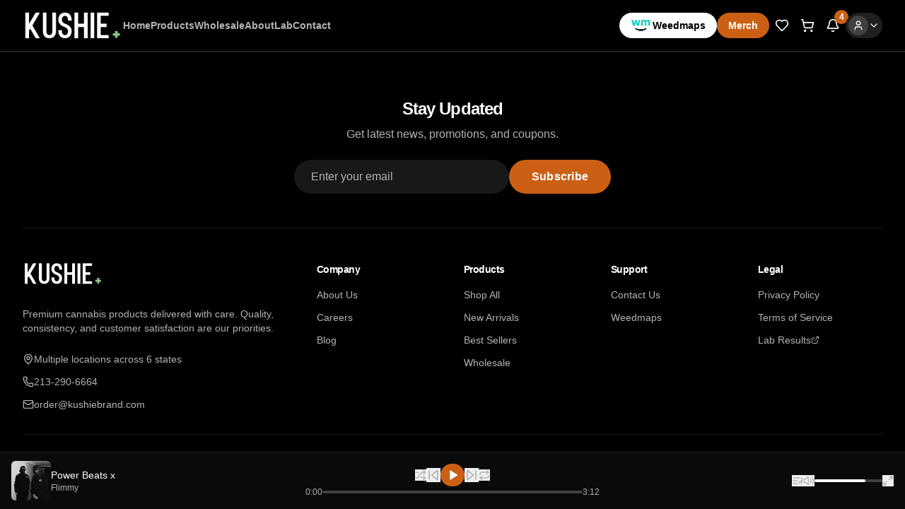

--- FILE ---
content_type: text/html; charset=UTF-8
request_url: https://kushiebrand.com/sample-page/
body_size: 1724
content:
<!doctype html>
<html lang="en">
  <head>
    <meta charset="UTF-8" />
    <!-- Favicon -->
    <link rel="icon" type="image/png" href="https://fchtwxunzmkzbnibqbwl.supabase.co/storage/v1/object/public/kushie01/logos/Kushie_embllem_1752825829859_deb0r1d.png" />
    <link rel="shortcut icon" href="https://fchtwxunzmkzbnibqbwl.supabase.co/storage/v1/object/public/kushie01/logos/Kushie_embllem_1752825829859_deb0r1d.png" />
    
    <!-- Additional favicon formats for better browser support -->
    <link rel="icon" type="image/png" sizes="16x16" href="https://fchtwxunzmkzbnibqbwl.supabase.co/storage/v1/object/public/kushie01/logos/Kushie_embllem_1752825829859_deb0r1d.png">
    <link rel="icon" type="image/png" sizes="32x32" href="https://fchtwxunzmkzbnibqbwl.supabase.co/storage/v1/object/public/kushie01/logos/Kushie_embllem_1752825829859_deb0r1d.png">
    <link rel="icon" type="image/png" sizes="96x96" href="https://fchtwxunzmkzbnibqbwl.supabase.co/storage/v1/object/public/kushie01/logos/Kushie_embllem_1752825829859_deb0r1d.png">
    <link rel="icon" type="image/png" sizes="192x192" href="https://fchtwxunzmkzbnibqbwl.supabase.co/storage/v1/object/public/kushie01/logos/Kushie_embllem_1752825829859_deb0r1d.png">
    
    <!-- For Safari on iOS -->
    <meta name="apple-mobile-web-app-capable" content="yes">
    <meta name="apple-mobile-web-app-status-bar-style" content="black">
    <meta name="apple-mobile-web-app-title" content="Kushie">
    
    <meta name="viewport" content="width=device-width, initial-scale=1.0, maximum-scale=1.0, user-scalable=no" />
    <title>Kushie - Premium Cannabis Delivered</title>
    
    <!-- Google Analytics -->
    <script async src="https://www.googletagmanager.com/gtag/js?id=G-9F1C2XKJHE"></script>
    <script>
      window.dataLayer = window.dataLayer || [];
      function gtag(){dataLayer.push(arguments);}
      gtag('js', new Date());
      gtag('config', 'G-9F1C2XKJHE');
    </script>

    <!-- Preconnect to external domains -->
    <link rel="preconnect" href="https://www.googletagmanager.com">
    <link rel="preconnect" href="https://www.google-analytics.com">
    <link rel="preconnect" href="https://fonts.googleapis.com">
    <link rel="preconnect" href="https://fonts.gstatic.com" crossorigin>
    <link rel="preconnect" href="https://fchtwxunzmkzbnibqbwl.supabase.co">
    <link rel="preconnect" href="https://kushie-b69fb.firebaseapp.com">
    <link rel="preconnect" href="https://kushie-b69fb-default-rtdb.firebaseio.com">
    
    <!-- DNS Prefetch -->
    <link rel="dns-prefetch" href="https://fchtwxunzmkzbnibqbwl.supabase.co">
    
    <!-- Preload critical resources -->
    <!-- Videos will be fetched when needed -->
    
    <!-- Load fonts with display swap for better performance -->
    <link href="https://fonts.googleapis.com/css2?family=Inter:wght@400;500;600;700;800;900&display=swap" rel="stylesheet">
    
    <!-- Theme color -->
    <meta name="theme-color" content="#000000">
    
    <!-- Web app manifest -->
    <link rel="manifest" href="/manifest.json">
    
    <!-- Apple touch icon -->
    <link rel="apple-touch-icon" href="https://fchtwxunzmkzbnibqbwl.supabase.co/storage/v1/object/public/kushie01/logos/Kushie_embllem_1752825829859_deb0r1d.png">
    
    <!-- Inline critical CSS for age verification -->
    <style>
      body{margin:0;font-family:'Inter',sans-serif;-webkit-font-smoothing:antialiased;background:#000}
      #root{min-height:100vh}
      /* Age verification styles for instant display */
      .fixed{position:fixed}
      .inset-0{inset:0}
      .z-\[100\]{z-index:100}
      .z-\[101\]{z-index:101}
      .bg-black{background-color:#000}
      .bg-\[\#1a1a1a\]{background-color:#1a1a1a}
      .bg-\[\#D2691E\]{background-color:#D2691E}
      .bg-\[\#2a2a2a\]{background-color:#2a2a2a}
      .text-white{color:#fff}
      .text-gray-400{color:#9ca3af}
      .text-\[\#D2691E\]{color:#D2691E}
      .text-yellow-500{color:#eab308}
      .rounded-3xl{border-radius:1.5rem}
      .rounded-full{border-radius:9999px}
      .flex{display:flex}
      .items-center{align-items:center}
      .justify-center{justify-content:center}
      .text-center{text-align:center}
      .font-bold{font-weight:700}
      .font-semibold{font-weight:600}
      .text-5xl{font-size:3rem;line-height:1}
      .text-2xl{font-size:1.5rem;line-height:2rem}
      .text-lg{font-size:1.125rem;line-height:1.75rem}
      .text-base{font-size:1rem;line-height:1.5rem}
      .text-sm{font-size:0.875rem;line-height:1.25rem}
      .tracking-wider{letter-spacing:0.05em}
      .p-4{padding:1rem}
      .p-8{padding:2rem}
      .py-12{padding-top:3rem;padding-bottom:3rem}
      .py-4{padding-top:1rem;padding-bottom:1rem}
      .mb-8{margin-bottom:2rem}
      .mb-6{margin-bottom:1.5rem}
      .mb-3{margin-bottom:0.75rem}
      .mb-1{margin-bottom:0.25rem}
      .space-y-4>*+*{margin-top:1rem}
      .w-full{width:100%}
      .max-w-md{max-width:28rem}
      .overflow-hidden{overflow:hidden}
      .shadow-2xl{box-shadow:0 25px 50px -12px rgba(0,0,0,0.25)}
      .transition-all{transition:all 0.2s}
      .border-t{border-top-width:1px}
      .border-\[\#333333\]{border-color:#333333}
      .pt-6{padding-top:1.5rem}
      .gap-3{gap:0.75rem}
      .items-start{align-items:flex-start}
      .flex-shrink-0{flex-shrink:0}
      .mt-0\.5{margin-top:0.125rem}
      .leading-relaxed{line-height:1.625}
      button{cursor:pointer;border:none;outline:none}
      a{text-decoration:none}
      a:hover{text-decoration:underline}
    </style>
    <script type="module" crossorigin src="/assets/index-B2XTSn-5.js"></script>
    <link rel="modulepreload" crossorigin href="/assets/vendor-C7hrPzss.js">
    <link rel="modulepreload" crossorigin href="/assets/firebase-EXqUX6Ay.js">
    <link rel="stylesheet" crossorigin href="/assets/index-BpTOsgiz.css">
  </head>
  <body>
    <div id="root"></div>
    
    <!-- Service Worker Registration -->
    <script>
      // Temporarily disabled to avoid caching issues
      /*
      if ('serviceWorker' in navigator) {
        window.addEventListener('load', () => {
          navigator.serviceWorker.register('/service-worker.js')
            .then(registration => console.log('SW registered'))
            .catch(err => console.log('SW registration failed'));
        });
      }
      */
    </script>
    
  </body>
</html>

--- FILE ---
content_type: text/css; charset=UTF-8
request_url: https://kushiebrand.com/assets/index-BpTOsgiz.css
body_size: 22970
content:
@import url('https://fonts.googleapis.com/css2?family=Inter:wght@400;500;600;700&display=swap');@import url('https://api.fontshare.com/v2/css?f[]=satoshi@700,500,400&display=swap');/* Critical CSS for immediate rendering */

/* Reset and base styles */
* {
  margin: 0;
  padding: 0;
  box-sizing: border-box;
}

html {
  height: 100%;
  -webkit-text-size-adjust: 100%;
}

body {
  margin: 0;
  font-family: 'Inter', -apple-system, BlinkMacSystemFont, 'Segoe UI', sans-serif;
  -webkit-font-smoothing: antialiased;
  -moz-osx-font-smoothing: grayscale;
  background: #000;
  color: #fff;
  min-height: 100vh;
  line-height: 1.5;
}

#root {
  min-height: 100vh;
  isolation: isolate;
}

/* Age verification critical styles */
.age-verify {
  position: fixed;
  inset: 0;
  background: rgba(0,0,0,0.9);
  display: flex;
  align-items: center;
  justify-content: center;
  z-index: 101;
  animation: fadeIn 0.2s ease-out;
}

.age-verify-content {
  background: #181818;
  padding: 2rem;
  border-radius: 1rem;
  text-align: center;
  max-width: 400px;
  width: 100%;
  animation: slideUp 0.3s ease-out;
}

@keyframes fadeIn {
  from { opacity: 0; }
  to { opacity: 1; }
}

@keyframes slideUp {
  from { 
    opacity: 0;
    transform: translateY(20px);
  }
  to { 
    opacity: 1;
    transform: translateY(0);
  }
}

/* Button styles */
button {
  cursor: pointer;
  font-family: inherit;
  font-size: 1rem;
  border: none;
  outline: none;
  transition: all 0.2s ease;
}

button:active {
  transform: scale(0.98);
}

/* Loading states */
.skeleton-loading {
  background: linear-gradient(90deg, #1a1a1a 25%, #2a2a2a 50%, #1a1a1a 75%);
  background-size: 200% 100%;
  animation: skeleton 1.5s ease-in-out infinite;
}

@keyframes skeleton {
  0% { background-position: -200% 0; }
  100% { background-position: 200% 0; }
}

/* Image optimization */
img {
  max-width: 100%;
  height: auto;
  display: block;
}

/* Video optimization */
video {
  max-width: 100%;
  height: auto;
  display: block;
  -o-object-fit: cover;
     object-fit: cover;
}

/* Preload animations */
.preload * {
  animation-duration: 0s !important;
  animation-delay: 0s !important;
  transition: none !important;
}

/* Force hardware acceleration */
.hw-accel {
  transform: translateZ(0);
  will-change: transform;
  backface-visibility: hidden;
  perspective: 1000px;
}

@font-face {
  font-family: Biko;
  src: url("https://s3-us-west-2.amazonaws.com/s.cdpn.io/4273/biko-black.woff");
}
*, ::before, ::after{
  --tw-border-spacing-x: 0;
  --tw-border-spacing-y: 0;
  --tw-translate-x: 0;
  --tw-translate-y: 0;
  --tw-rotate: 0;
  --tw-skew-x: 0;
  --tw-skew-y: 0;
  --tw-scale-x: 1;
  --tw-scale-y: 1;
  --tw-pan-x:  ;
  --tw-pan-y:  ;
  --tw-pinch-zoom:  ;
  --tw-scroll-snap-strictness: proximity;
  --tw-gradient-from-position:  ;
  --tw-gradient-via-position:  ;
  --tw-gradient-to-position:  ;
  --tw-ordinal:  ;
  --tw-slashed-zero:  ;
  --tw-numeric-figure:  ;
  --tw-numeric-spacing:  ;
  --tw-numeric-fraction:  ;
  --tw-ring-inset:  ;
  --tw-ring-offset-width: 0px;
  --tw-ring-offset-color: #fff;
  --tw-ring-color: rgb(59 130 246 / 0.5);
  --tw-ring-offset-shadow: 0 0 #0000;
  --tw-ring-shadow: 0 0 #0000;
  --tw-shadow: 0 0 #0000;
  --tw-shadow-colored: 0 0 #0000;
  --tw-blur:  ;
  --tw-brightness:  ;
  --tw-contrast:  ;
  --tw-grayscale:  ;
  --tw-hue-rotate:  ;
  --tw-invert:  ;
  --tw-saturate:  ;
  --tw-sepia:  ;
  --tw-drop-shadow:  ;
  --tw-backdrop-blur:  ;
  --tw-backdrop-brightness:  ;
  --tw-backdrop-contrast:  ;
  --tw-backdrop-grayscale:  ;
  --tw-backdrop-hue-rotate:  ;
  --tw-backdrop-invert:  ;
  --tw-backdrop-opacity:  ;
  --tw-backdrop-saturate:  ;
  --tw-backdrop-sepia:  ;
  --tw-contain-size:  ;
  --tw-contain-layout:  ;
  --tw-contain-paint:  ;
  --tw-contain-style:  ;
}
::backdrop{
  --tw-border-spacing-x: 0;
  --tw-border-spacing-y: 0;
  --tw-translate-x: 0;
  --tw-translate-y: 0;
  --tw-rotate: 0;
  --tw-skew-x: 0;
  --tw-skew-y: 0;
  --tw-scale-x: 1;
  --tw-scale-y: 1;
  --tw-pan-x:  ;
  --tw-pan-y:  ;
  --tw-pinch-zoom:  ;
  --tw-scroll-snap-strictness: proximity;
  --tw-gradient-from-position:  ;
  --tw-gradient-via-position:  ;
  --tw-gradient-to-position:  ;
  --tw-ordinal:  ;
  --tw-slashed-zero:  ;
  --tw-numeric-figure:  ;
  --tw-numeric-spacing:  ;
  --tw-numeric-fraction:  ;
  --tw-ring-inset:  ;
  --tw-ring-offset-width: 0px;
  --tw-ring-offset-color: #fff;
  --tw-ring-color: rgb(59 130 246 / 0.5);
  --tw-ring-offset-shadow: 0 0 #0000;
  --tw-ring-shadow: 0 0 #0000;
  --tw-shadow: 0 0 #0000;
  --tw-shadow-colored: 0 0 #0000;
  --tw-blur:  ;
  --tw-brightness:  ;
  --tw-contrast:  ;
  --tw-grayscale:  ;
  --tw-hue-rotate:  ;
  --tw-invert:  ;
  --tw-saturate:  ;
  --tw-sepia:  ;
  --tw-drop-shadow:  ;
  --tw-backdrop-blur:  ;
  --tw-backdrop-brightness:  ;
  --tw-backdrop-contrast:  ;
  --tw-backdrop-grayscale:  ;
  --tw-backdrop-hue-rotate:  ;
  --tw-backdrop-invert:  ;
  --tw-backdrop-opacity:  ;
  --tw-backdrop-saturate:  ;
  --tw-backdrop-sepia:  ;
  --tw-contain-size:  ;
  --tw-contain-layout:  ;
  --tw-contain-paint:  ;
  --tw-contain-style:  ;
}
/*
! tailwindcss v3.4.17 | MIT License | https://tailwindcss.com
*/
/*
1. Prevent padding and border from affecting element width. (https://github.com/mozdevs/cssremedy/issues/4)
2. Allow adding a border to an element by just adding a border-width. (https://github.com/tailwindcss/tailwindcss/pull/116)
*/
*,
::before,
::after {
  box-sizing: border-box; /* 1 */
  border-width: 0; /* 2 */
  border-style: solid; /* 2 */
  border-color: currentColor; /* 2 */
}
::before,
::after {
  --tw-content: '';
}
/*
1. Use a consistent sensible line-height in all browsers.
2. Prevent adjustments of font size after orientation changes in iOS.
3. Use a more readable tab size.
4. Use the user's configured `sans` font-family by default.
5. Use the user's configured `sans` font-feature-settings by default.
6. Use the user's configured `sans` font-variation-settings by default.
7. Disable tap highlights on iOS
*/
html,
:host {
  line-height: 1.5; /* 1 */
  -webkit-text-size-adjust: 100%; /* 2 */
  -moz-tab-size: 4; /* 3 */
  -o-tab-size: 4;
     tab-size: 4; /* 3 */
  font-family: Circular, Helvetica Neue, Helvetica, Arial, sans-serif; /* 4 */
  font-feature-settings: normal; /* 5 */
  font-variation-settings: normal; /* 6 */
  -webkit-tap-highlight-color: transparent; /* 7 */
}
/*
1. Remove the margin in all browsers.
2. Inherit line-height from `html` so users can set them as a class directly on the `html` element.
*/
body {
  margin: 0; /* 1 */
  line-height: inherit; /* 2 */
}
/*
1. Add the correct height in Firefox.
2. Correct the inheritance of border color in Firefox. (https://bugzilla.mozilla.org/show_bug.cgi?id=190655)
3. Ensure horizontal rules are visible by default.
*/
hr {
  height: 0; /* 1 */
  color: inherit; /* 2 */
  border-top-width: 1px; /* 3 */
}
/*
Add the correct text decoration in Chrome, Edge, and Safari.
*/
abbr:where([title]) {
  -webkit-text-decoration: underline dotted;
          text-decoration: underline dotted;
}
/*
Remove the default font size and weight for headings.
*/
h1,
h2,
h3,
h4,
h5,
h6 {
  font-size: inherit;
  font-weight: inherit;
}
/*
Reset links to optimize for opt-in styling instead of opt-out.
*/
a {
  color: inherit;
  text-decoration: inherit;
}
/*
Add the correct font weight in Edge and Safari.
*/
b,
strong {
  font-weight: bolder;
}
/*
1. Use the user's configured `mono` font-family by default.
2. Use the user's configured `mono` font-feature-settings by default.
3. Use the user's configured `mono` font-variation-settings by default.
4. Correct the odd `em` font sizing in all browsers.
*/
code,
kbd,
samp,
pre {
  font-family: ui-monospace, SFMono-Regular, Menlo, Monaco, Consolas, "Liberation Mono", "Courier New", monospace; /* 1 */
  font-feature-settings: normal; /* 2 */
  font-variation-settings: normal; /* 3 */
  font-size: 1em; /* 4 */
}
/*
Add the correct font size in all browsers.
*/
small {
  font-size: 80%;
}
/*
Prevent `sub` and `sup` elements from affecting the line height in all browsers.
*/
sub,
sup {
  font-size: 75%;
  line-height: 0;
  position: relative;
  vertical-align: baseline;
}
sub {
  bottom: -0.25em;
}
sup {
  top: -0.5em;
}
/*
1. Remove text indentation from table contents in Chrome and Safari. (https://bugs.chromium.org/p/chromium/issues/detail?id=999088, https://bugs.webkit.org/show_bug.cgi?id=201297)
2. Correct table border color inheritance in all Chrome and Safari. (https://bugs.chromium.org/p/chromium/issues/detail?id=935729, https://bugs.webkit.org/show_bug.cgi?id=195016)
3. Remove gaps between table borders by default.
*/
table {
  text-indent: 0; /* 1 */
  border-color: inherit; /* 2 */
  border-collapse: collapse; /* 3 */
}
/*
1. Change the font styles in all browsers.
2. Remove the margin in Firefox and Safari.
3. Remove default padding in all browsers.
*/
button,
input,
optgroup,
select,
textarea {
  font-family: inherit; /* 1 */
  font-feature-settings: inherit; /* 1 */
  font-variation-settings: inherit; /* 1 */
  font-size: 100%; /* 1 */
  font-weight: inherit; /* 1 */
  line-height: inherit; /* 1 */
  letter-spacing: inherit; /* 1 */
  color: inherit; /* 1 */
  margin: 0; /* 2 */
  padding: 0; /* 3 */
}
/*
Remove the inheritance of text transform in Edge and Firefox.
*/
button,
select {
  text-transform: none;
}
/*
1. Correct the inability to style clickable types in iOS and Safari.
2. Remove default button styles.
*/
button,
input:where([type='button']),
input:where([type='reset']),
input:where([type='submit']) {
  -webkit-appearance: button; /* 1 */
  background-color: transparent; /* 2 */
  background-image: none; /* 2 */
}
/*
Use the modern Firefox focus style for all focusable elements.
*/
:-moz-focusring {
  outline: auto;
}
/*
Remove the additional `:invalid` styles in Firefox. (https://github.com/mozilla/gecko-dev/blob/2f9eacd9d3d995c937b4251a5557d95d494c9be1/layout/style/res/forms.css#L728-L737)
*/
:-moz-ui-invalid {
  box-shadow: none;
}
/*
Add the correct vertical alignment in Chrome and Firefox.
*/
progress {
  vertical-align: baseline;
}
/*
Correct the cursor style of increment and decrement buttons in Safari.
*/
::-webkit-inner-spin-button,
::-webkit-outer-spin-button {
  height: auto;
}
/*
1. Correct the odd appearance in Chrome and Safari.
2. Correct the outline style in Safari.
*/
[type='search'] {
  -webkit-appearance: textfield; /* 1 */
  outline-offset: -2px; /* 2 */
}
/*
Remove the inner padding in Chrome and Safari on macOS.
*/
::-webkit-search-decoration {
  -webkit-appearance: none;
}
/*
1. Correct the inability to style clickable types in iOS and Safari.
2. Change font properties to `inherit` in Safari.
*/
::-webkit-file-upload-button {
  -webkit-appearance: button; /* 1 */
  font: inherit; /* 2 */
}
/*
Add the correct display in Chrome and Safari.
*/
summary {
  display: list-item;
}
/*
Removes the default spacing and border for appropriate elements.
*/
blockquote,
dl,
dd,
h1,
h2,
h3,
h4,
h5,
h6,
hr,
figure,
p,
pre {
  margin: 0;
}
fieldset {
  margin: 0;
  padding: 0;
}
legend {
  padding: 0;
}
ol,
ul,
menu {
  list-style: none;
  margin: 0;
  padding: 0;
}
/*
Reset default styling for dialogs.
*/
dialog {
  padding: 0;
}
/*
Prevent resizing textareas horizontally by default.
*/
textarea {
  resize: vertical;
}
/*
1. Reset the default placeholder opacity in Firefox. (https://github.com/tailwindlabs/tailwindcss/issues/3300)
2. Set the default placeholder color to the user's configured gray 400 color.
*/
input::-moz-placeholder, textarea::-moz-placeholder {
  opacity: 1; /* 1 */
  color: #9ca3af; /* 2 */
}
input::placeholder,
textarea::placeholder {
  opacity: 1; /* 1 */
  color: #9ca3af; /* 2 */
}
/*
Set the default cursor for buttons.
*/
button,
[role="button"] {
  cursor: pointer;
}
/*
Make sure disabled buttons don't get the pointer cursor.
*/
:disabled {
  cursor: default;
}
/*
1. Make replaced elements `display: block` by default. (https://github.com/mozdevs/cssremedy/issues/14)
2. Add `vertical-align: middle` to align replaced elements more sensibly by default. (https://github.com/jensimmons/cssremedy/issues/14#issuecomment-634934210)
   This can trigger a poorly considered lint error in some tools but is included by design.
*/
img,
svg,
video,
canvas,
audio,
iframe,
embed,
object {
  display: block; /* 1 */
  vertical-align: middle; /* 2 */
}
/*
Constrain images and videos to the parent width and preserve their intrinsic aspect ratio. (https://github.com/mozdevs/cssremedy/issues/14)
*/
img,
video {
  max-width: 100%;
  height: auto;
}
/* Make elements with the HTML hidden attribute stay hidden by default */
[hidden]:where(:not([hidden="until-found"])) {
  display: none;
}
.\!container{
  width: 100% !important;
}
.container{
  width: 100%;
}
@media (min-width: 640px){
  .\!container{
    max-width: 640px !important;
  }
  .container{
    max-width: 640px;
  }
}
@media (min-width: 768px){
  .\!container{
    max-width: 768px !important;
  }
  .container{
    max-width: 768px;
  }
}
@media (min-width: 1024px){
  .\!container{
    max-width: 1024px !important;
  }
  .container{
    max-width: 1024px;
  }
}
@media (min-width: 1280px){
  .\!container{
    max-width: 1280px !important;
  }
  .container{
    max-width: 1280px;
  }
}
@media (min-width: 1536px){
  .\!container{
    max-width: 1536px !important;
  }
  .container{
    max-width: 1536px;
  }
}
.sr-only{
  position: absolute;
  width: 1px;
  height: 1px;
  padding: 0;
  margin: -1px;
  overflow: hidden;
  clip: rect(0, 0, 0, 0);
  white-space: nowrap;
  border-width: 0;
}
.pointer-events-none{
  pointer-events: none;
}
.pointer-events-auto{
  pointer-events: auto;
}
.visible{
  visibility: visible;
}
.invisible{
  visibility: hidden;
}
.static{
  position: static;
}
.fixed{
  position: fixed;
}
.absolute{
  position: absolute;
}
.relative{
  position: relative;
}
.sticky{
  position: sticky;
}
.-inset-4{
  inset: -1rem;
}
.inset-0{
  inset: 0px;
}
.inset-y-0{
  top: 0px;
  bottom: 0px;
}
.-bottom-2{
  bottom: -0.5rem;
}
.-bottom-20{
  bottom: -5rem;
}
.-bottom-3{
  bottom: -0.75rem;
}
.-left-20{
  left: -5rem;
}
.-right-1{
  right: -0.25rem;
}
.-right-2{
  right: -0.5rem;
}
.-right-20{
  right: -5rem;
}
.-top-1{
  top: -0.25rem;
}
.-top-2{
  top: -0.5rem;
}
.-top-20{
  top: -5rem;
}
.-top-8{
  top: -2rem;
}
.bottom-0{
  bottom: 0px;
}
.bottom-2{
  bottom: 0.5rem;
}
.bottom-20{
  bottom: 5rem;
}
.bottom-24{
  bottom: 6rem;
}
.bottom-3{
  bottom: 0.75rem;
}
.bottom-4{
  bottom: 1rem;
}
.bottom-6{
  bottom: 1.5rem;
}
.left-0{
  left: 0px;
}
.left-1\/2{
  left: 50%;
}
.left-2{
  left: 0.5rem;
}
.left-2\.5{
  left: 0.625rem;
}
.left-3{
  left: 0.75rem;
}
.left-4{
  left: 1rem;
}
.left-\[50\%\]{
  left: 50%;
}
.right-0{
  right: 0px;
}
.right-1{
  right: 0.25rem;
}
.right-2{
  right: 0.5rem;
}
.right-3{
  right: 0.75rem;
}
.right-4{
  right: 1rem;
}
.right-6{
  right: 1.5rem;
}
.right-\[50\%\]{
  right: 50%;
}
.top-0{
  top: 0px;
}
.top-1{
  top: 0.25rem;
}
.top-1\/2{
  top: 50%;
}
.top-16{
  top: 4rem;
}
.top-2{
  top: 0.5rem;
}
.top-20{
  top: 5rem;
}
.top-3{
  top: 0.75rem;
}
.top-4{
  top: 1rem;
}
.top-full{
  top: 100%;
}
.isolate{
  isolation: isolate;
}
.-z-10{
  z-index: -10;
}
.z-0{
  z-index: 0;
}
.z-10{
  z-index: 10;
}
.z-20{
  z-index: 20;
}
.z-50{
  z-index: 50;
}
.z-\[10000\]{
  z-index: 10000;
}
.z-\[100\]{
  z-index: 100;
}
.z-\[101\]{
  z-index: 101;
}
.z-\[55\]{
  z-index: 55;
}
.z-\[60\]{
  z-index: 60;
}
.z-\[65\]{
  z-index: 65;
}
.z-\[70\]{
  z-index: 70;
}
.z-\[9998\]{
  z-index: 9998;
}
.z-\[9999\]{
  z-index: 9999;
}
.order-1{
  order: 1;
}
.order-2{
  order: 2;
}
.col-span-1{
  grid-column: span 1 / span 1;
}
.col-span-12{
  grid-column: span 12 / span 12;
}
.col-span-2{
  grid-column: span 2 / span 2;
}
.col-span-3{
  grid-column: span 3 / span 3;
}
.col-span-4{
  grid-column: span 4 / span 4;
}
.col-span-6{
  grid-column: span 6 / span 6;
}
.col-span-full{
  grid-column: 1 / -1;
}
.mx-2{
  margin-left: 0.5rem;
  margin-right: 0.5rem;
}
.mx-4{
  margin-left: 1rem;
  margin-right: 1rem;
}
.mx-auto{
  margin-left: auto;
  margin-right: auto;
}
.my-1{
  margin-top: 0.25rem;
  margin-bottom: 0.25rem;
}
.my-4{
  margin-top: 1rem;
  margin-bottom: 1rem;
}
.my-8{
  margin-top: 2rem;
  margin-bottom: 2rem;
}
.-mt-16{
  margin-top: -4rem;
}
.-mt-2{
  margin-top: -0.5rem;
}
.-mt-4{
  margin-top: -1rem;
}
.mb-0\.5{
  margin-bottom: 0.125rem;
}
.mb-1{
  margin-bottom: 0.25rem;
}
.mb-1\.5{
  margin-bottom: 0.375rem;
}
.mb-10{
  margin-bottom: 2.5rem;
}
.mb-12{
  margin-bottom: 3rem;
}
.mb-16{
  margin-bottom: 4rem;
}
.mb-2{
  margin-bottom: 0.5rem;
}
.mb-3{
  margin-bottom: 0.75rem;
}
.mb-3\.5{
  margin-bottom: 0.875rem;
}
.mb-4{
  margin-bottom: 1rem;
}
.mb-5{
  margin-bottom: 1.25rem;
}
.mb-6{
  margin-bottom: 1.5rem;
}
.mb-8{
  margin-bottom: 2rem;
}
.ml-0\.5{
  margin-left: 0.125rem;
}
.ml-1{
  margin-left: 0.25rem;
}
.ml-1\.5{
  margin-left: 0.375rem;
}
.ml-2{
  margin-left: 0.5rem;
}
.ml-8{
  margin-left: 2rem;
}
.ml-\[-50vw\]{
  margin-left: -50vw;
}
.ml-auto{
  margin-left: auto;
}
.mr-0\.5{
  margin-right: 0.125rem;
}
.mr-1{
  margin-right: 0.25rem;
}
.mr-2{
  margin-right: 0.5rem;
}
.mr-\[-50vw\]{
  margin-right: -50vw;
}
.mt-0{
  margin-top: 0px;
}
.mt-0\.5{
  margin-top: 0.125rem;
}
.mt-1{
  margin-top: 0.25rem;
}
.mt-1\.5{
  margin-top: 0.375rem;
}
.mt-10{
  margin-top: 2.5rem;
}
.mt-12{
  margin-top: 3rem;
}
.mt-16{
  margin-top: 4rem;
}
.mt-2{
  margin-top: 0.5rem;
}
.mt-20{
  margin-top: 5rem;
}
.mt-24{
  margin-top: 6rem;
}
.mt-3{
  margin-top: 0.75rem;
}
.mt-32{
  margin-top: 8rem;
}
.mt-4{
  margin-top: 1rem;
}
.mt-5{
  margin-top: 1.25rem;
}
.mt-6{
  margin-top: 1.5rem;
}
.mt-8{
  margin-top: 2rem;
}
.line-clamp-1{
  overflow: hidden;
  display: -webkit-box;
  -webkit-box-orient: vertical;
  -webkit-line-clamp: 1;
}
.line-clamp-2{
  overflow: hidden;
  display: -webkit-box;
  -webkit-box-orient: vertical;
  -webkit-line-clamp: 2;
}
.block{
  display: block;
}
.inline-block{
  display: inline-block;
}
.inline{
  display: inline;
}
.flex{
  display: flex;
}
.inline-flex{
  display: inline-flex;
}
.table{
  display: table;
}
.grid{
  display: grid;
}
.contents{
  display: contents;
}
.hidden{
  display: none;
}
.aspect-\[16\/10\]{
  aspect-ratio: 16/10;
}
.aspect-\[4\/3\]{
  aspect-ratio: 4/3;
}
.aspect-\[9\/16\]{
  aspect-ratio: 9/16;
}
.aspect-square{
  aspect-ratio: 1 / 1;
}
.aspect-video{
  aspect-ratio: 16 / 9;
}
.h-0\.5{
  height: 0.125rem;
}
.h-1{
  height: 0.25rem;
}
.h-1\/3{
  height: 33.333333%;
}
.h-10{
  height: 2.5rem;
}
.h-12{
  height: 3rem;
}
.h-14{
  height: 3.5rem;
}
.h-16{
  height: 4rem;
}
.h-2{
  height: 0.5rem;
}
.h-2\.5{
  height: 0.625rem;
}
.h-20{
  height: 5rem;
}
.h-24{
  height: 6rem;
}
.h-3{
  height: 0.75rem;
}
.h-3\.5{
  height: 0.875rem;
}
.h-32{
  height: 8rem;
}
.h-4{
  height: 1rem;
}
.h-40{
  height: 10rem;
}
.h-48{
  height: 12rem;
}
.h-5{
  height: 1.25rem;
}
.h-6{
  height: 1.5rem;
}
.h-64{
  height: 16rem;
}
.h-7{
  height: 1.75rem;
}
.h-8{
  height: 2rem;
}
.h-80{
  height: 20rem;
}
.h-9{
  height: 2.25rem;
}
.h-96{
  height: 24rem;
}
.h-\[120px\]{
  height: 120px;
}
.h-\[200px\]{
  height: 200px;
}
.h-\[38px\]{
  height: 38px;
}
.h-\[400px\]{
  height: 400px;
}
.h-\[40vh\]{
  height: 40vh;
}
.h-\[50vh\]{
  height: 50vh;
}
.h-\[55vh\]{
  height: 55vh;
}
.h-\[600px\]{
  height: 600px;
}
.h-\[60vh\]{
  height: 60vh;
}
.h-\[68px\]{
  height: 68px;
}
.h-\[70vw\]{
  height: 70vw;
}
.h-\[72px\]{
  height: 72px;
}
.h-\[85vh\]{
  height: 85vh;
}
.h-\[calc\(100vh-3rem\)\]{
  height: calc(100vh - 3rem);
}
.h-\[calc\(100vh-80px\)\]{
  height: calc(100vh - 80px);
}
.h-full{
  height: 100%;
}
.h-px{
  height: 1px;
}
.h-screen{
  height: 100vh;
}
.max-h-0{
  max-height: 0px;
}
.max-h-96{
  max-height: 24rem;
}
.max-h-\[200px\]{
  max-height: 200px;
}
.max-h-\[20rem\]{
  max-height: 20rem;
}
.max-h-\[300px\]{
  max-height: 300px;
}
.max-h-\[320px\]{
  max-height: 320px;
}
.max-h-\[350px\]{
  max-height: 350px;
}
.max-h-\[400px\]{
  max-height: 400px;
}
.max-h-\[500px\]{
  max-height: 500px;
}
.max-h-\[50vh\]{
  max-height: 50vh;
}
.max-h-\[52px\]{
  max-height: 52px;
}
.max-h-\[85vh\]{
  max-height: 85vh;
}
.max-h-\[90vh\]{
  max-height: 90vh;
}
.max-h-\[calc\(100vh-200px\)\]{
  max-height: calc(100vh - 200px);
}
.max-h-\[calc\(100vh-280px\)\]{
  max-height: calc(100vh - 280px);
}
.max-h-\[calc\(100vh-300px\)\]{
  max-height: calc(100vh - 300px);
}
.max-h-full{
  max-height: 100%;
}
.max-h-screen{
  max-height: 100vh;
}
.min-h-\[100px\]{
  min-height: 100px;
}
.min-h-\[200px\]{
  min-height: 200px;
}
.min-h-\[56px\]{
  min-height: 56px;
}
.min-h-\[600px\]{
  min-height: 600px;
}
.min-h-screen{
  min-height: 100vh;
}
.w-0{
  width: 0px;
}
.w-1{
  width: 0.25rem;
}
.w-1\/2{
  width: 50%;
}
.w-10{
  width: 2.5rem;
}
.w-12{
  width: 3rem;
}
.w-14{
  width: 3.5rem;
}
.w-16{
  width: 4rem;
}
.w-2{
  width: 0.5rem;
}
.w-2\.5{
  width: 0.625rem;
}
.w-2\/3{
  width: 66.666667%;
}
.w-20{
  width: 5rem;
}
.w-24{
  width: 6rem;
}
.w-3{
  width: 0.75rem;
}
.w-3\.5{
  width: 0.875rem;
}
.w-3\/4{
  width: 75%;
}
.w-32{
  width: 8rem;
}
.w-4{
  width: 1rem;
}
.w-40{
  width: 10rem;
}
.w-48{
  width: 12rem;
}
.w-5{
  width: 1.25rem;
}
.w-6{
  width: 1.5rem;
}
.w-64{
  width: 16rem;
}
.w-7{
  width: 1.75rem;
}
.w-8{
  width: 2rem;
}
.w-80{
  width: 20rem;
}
.w-9{
  width: 2.25rem;
}
.w-96{
  width: 24rem;
}
.w-\[180px\]{
  width: 180px;
}
.w-\[240px\]{
  width: 240px;
}
.w-\[280px\]{
  width: 280px;
}
.w-\[340px\]{
  width: 340px;
}
.w-\[70vw\]{
  width: 70vw;
}
.w-\[72px\]{
  width: 72px;
}
.w-\[calc\(\(100\%-5\*1\.5rem\)\/6\)\]{
  width: calc((100% - 5 * 1.5rem) / 6);
}
.w-auto{
  width: auto;
}
.w-full{
  width: 100%;
}
.w-px{
  width: 1px;
}
.w-screen{
  width: 100vw;
}
.min-w-0{
  min-width: 0px;
}
.min-w-\[150px\]{
  min-width: 150px;
}
.min-w-\[280px\]{
  min-width: 280px;
}
.min-w-\[300px\]{
  min-width: 300px;
}
.min-w-\[320px\]{
  min-width: 320px;
}
.min-w-\[4rem\]{
  min-width: 4rem;
}
.min-w-max{
  min-width: -moz-max-content;
  min-width: max-content;
}
.max-w-2xl{
  max-width: 42rem;
}
.max-w-3xl{
  max-width: 48rem;
}
.max-w-4xl{
  max-width: 56rem;
}
.max-w-5xl{
  max-width: 64rem;
}
.max-w-6xl{
  max-width: 72rem;
}
.max-w-7xl{
  max-width: 80rem;
}
.max-w-\[100px\]{
  max-width: 100px;
}
.max-w-\[1312px\]{
  max-width: 1312px;
}
.max-w-\[1600px\]{
  max-width: 1600px;
}
.max-w-\[1800px\]{
  max-width: 1800px;
}
.max-w-\[180px\]{
  max-width: 180px;
}
.max-w-\[200px\]{
  max-width: 200px;
}
.max-w-\[20rem\]{
  max-width: 20rem;
}
.max-w-\[400px\]{
  max-width: 400px;
}
.max-w-\[600px\]{
  max-width: 600px;
}
.max-w-\[70\%\]{
  max-width: 70%;
}
.max-w-\[700px\]{
  max-width: 700px;
}
.max-w-\[85vw\]{
  max-width: 85vw;
}
.max-w-\[900px\]{
  max-width: 900px;
}
.max-w-\[90vw\]{
  max-width: 90vw;
}
.max-w-\[calc\(100vw-2rem\)\]{
  max-width: calc(100vw - 2rem);
}
.max-w-full{
  max-width: 100%;
}
.max-w-lg{
  max-width: 32rem;
}
.max-w-md{
  max-width: 28rem;
}
.max-w-none{
  max-width: none;
}
.max-w-sm{
  max-width: 24rem;
}
.max-w-xl{
  max-width: 36rem;
}
.max-w-xs{
  max-width: 20rem;
}
.flex-1{
  flex: 1 1 0%;
}
.flex-auto{
  flex: 1 1 auto;
}
.flex-none{
  flex: none;
}
.flex-shrink{
  flex-shrink: 1;
}
.flex-shrink-0{
  flex-shrink: 0;
}
.grow{
  flex-grow: 1;
}
.-translate-x-1\/2{
  --tw-translate-x: -50%;
  transform: translate(var(--tw-translate-x), var(--tw-translate-y)) rotate(var(--tw-rotate)) skewX(var(--tw-skew-x)) skewY(var(--tw-skew-y)) scaleX(var(--tw-scale-x)) scaleY(var(--tw-scale-y));
}
.-translate-x-4{
  --tw-translate-x: -1rem;
  transform: translate(var(--tw-translate-x), var(--tw-translate-y)) rotate(var(--tw-rotate)) skewX(var(--tw-skew-x)) skewY(var(--tw-skew-y)) scaleX(var(--tw-scale-x)) scaleY(var(--tw-scale-y));
}
.-translate-x-full{
  --tw-translate-x: -100%;
  transform: translate(var(--tw-translate-x), var(--tw-translate-y)) rotate(var(--tw-rotate)) skewX(var(--tw-skew-x)) skewY(var(--tw-skew-y)) scaleX(var(--tw-scale-x)) scaleY(var(--tw-scale-y));
}
.-translate-y-1\/2{
  --tw-translate-y: -50%;
  transform: translate(var(--tw-translate-x), var(--tw-translate-y)) rotate(var(--tw-rotate)) skewX(var(--tw-skew-x)) skewY(var(--tw-skew-y)) scaleX(var(--tw-scale-x)) scaleY(var(--tw-scale-y));
}
.-translate-y-4{
  --tw-translate-y: -1rem;
  transform: translate(var(--tw-translate-x), var(--tw-translate-y)) rotate(var(--tw-rotate)) skewX(var(--tw-skew-x)) skewY(var(--tw-skew-y)) scaleX(var(--tw-scale-x)) scaleY(var(--tw-scale-y));
}
.translate-x-0{
  --tw-translate-x: 0px;
  transform: translate(var(--tw-translate-x), var(--tw-translate-y)) rotate(var(--tw-rotate)) skewX(var(--tw-skew-x)) skewY(var(--tw-skew-y)) scaleX(var(--tw-scale-x)) scaleY(var(--tw-scale-y));
}
.translate-x-10{
  --tw-translate-x: 2.5rem;
  transform: translate(var(--tw-translate-x), var(--tw-translate-y)) rotate(var(--tw-rotate)) skewX(var(--tw-skew-x)) skewY(var(--tw-skew-y)) scaleX(var(--tw-scale-x)) scaleY(var(--tw-scale-y));
}
.translate-x-4{
  --tw-translate-x: 1rem;
  transform: translate(var(--tw-translate-x), var(--tw-translate-y)) rotate(var(--tw-rotate)) skewX(var(--tw-skew-x)) skewY(var(--tw-skew-y)) scaleX(var(--tw-scale-x)) scaleY(var(--tw-scale-y));
}
.translate-x-full{
  --tw-translate-x: 100%;
  transform: translate(var(--tw-translate-x), var(--tw-translate-y)) rotate(var(--tw-rotate)) skewX(var(--tw-skew-x)) skewY(var(--tw-skew-y)) scaleX(var(--tw-scale-x)) scaleY(var(--tw-scale-y));
}
.translate-y-0{
  --tw-translate-y: 0px;
  transform: translate(var(--tw-translate-x), var(--tw-translate-y)) rotate(var(--tw-rotate)) skewX(var(--tw-skew-x)) skewY(var(--tw-skew-y)) scaleX(var(--tw-scale-x)) scaleY(var(--tw-scale-y));
}
.translate-y-10{
  --tw-translate-y: 2.5rem;
  transform: translate(var(--tw-translate-x), var(--tw-translate-y)) rotate(var(--tw-rotate)) skewX(var(--tw-skew-x)) skewY(var(--tw-skew-y)) scaleX(var(--tw-scale-x)) scaleY(var(--tw-scale-y));
}
.translate-y-2{
  --tw-translate-y: 0.5rem;
  transform: translate(var(--tw-translate-x), var(--tw-translate-y)) rotate(var(--tw-rotate)) skewX(var(--tw-skew-x)) skewY(var(--tw-skew-y)) scaleX(var(--tw-scale-x)) scaleY(var(--tw-scale-y));
}
.rotate-180{
  --tw-rotate: 180deg;
  transform: translate(var(--tw-translate-x), var(--tw-translate-y)) rotate(var(--tw-rotate)) skewX(var(--tw-skew-x)) skewY(var(--tw-skew-y)) scaleX(var(--tw-scale-x)) scaleY(var(--tw-scale-y));
}
.rotate-45{
  --tw-rotate: 45deg;
  transform: translate(var(--tw-translate-x), var(--tw-translate-y)) rotate(var(--tw-rotate)) skewX(var(--tw-skew-x)) skewY(var(--tw-skew-y)) scaleX(var(--tw-scale-x)) scaleY(var(--tw-scale-y));
}
.scale-0{
  --tw-scale-x: 0;
  --tw-scale-y: 0;
  transform: translate(var(--tw-translate-x), var(--tw-translate-y)) rotate(var(--tw-rotate)) skewX(var(--tw-skew-x)) skewY(var(--tw-skew-y)) scaleX(var(--tw-scale-x)) scaleY(var(--tw-scale-y));
}
.scale-100{
  --tw-scale-x: 1;
  --tw-scale-y: 1;
  transform: translate(var(--tw-translate-x), var(--tw-translate-y)) rotate(var(--tw-rotate)) skewX(var(--tw-skew-x)) skewY(var(--tw-skew-y)) scaleX(var(--tw-scale-x)) scaleY(var(--tw-scale-y));
}
.scale-105{
  --tw-scale-x: 1.05;
  --tw-scale-y: 1.05;
  transform: translate(var(--tw-translate-x), var(--tw-translate-y)) rotate(var(--tw-rotate)) skewX(var(--tw-skew-x)) skewY(var(--tw-skew-y)) scaleX(var(--tw-scale-x)) scaleY(var(--tw-scale-y));
}
.scale-110{
  --tw-scale-x: 1.1;
  --tw-scale-y: 1.1;
  transform: translate(var(--tw-translate-x), var(--tw-translate-y)) rotate(var(--tw-rotate)) skewX(var(--tw-skew-x)) skewY(var(--tw-skew-y)) scaleX(var(--tw-scale-x)) scaleY(var(--tw-scale-y));
}
.scale-95{
  --tw-scale-x: .95;
  --tw-scale-y: .95;
  transform: translate(var(--tw-translate-x), var(--tw-translate-y)) rotate(var(--tw-rotate)) skewX(var(--tw-skew-x)) skewY(var(--tw-skew-y)) scaleX(var(--tw-scale-x)) scaleY(var(--tw-scale-y));
}
.transform{
  transform: translate(var(--tw-translate-x), var(--tw-translate-y)) rotate(var(--tw-rotate)) skewX(var(--tw-skew-x)) skewY(var(--tw-skew-y)) scaleX(var(--tw-scale-x)) scaleY(var(--tw-scale-y));
}
@keyframes pulse{
  50%{
    opacity: .5;
  }
}
.animate-pulse{
  animation: pulse 2s cubic-bezier(0.4, 0, 0.6, 1) infinite;
}
@keyframes spin{
  to{
    transform: rotate(360deg);
  }
}
.animate-spin{
  animation: spin 1s linear infinite;
}
.cursor-not-allowed{
  cursor: not-allowed;
}
.cursor-pointer{
  cursor: pointer;
}
.cursor-zoom-in{
  cursor: zoom-in;
}
.touch-manipulation{
  touch-action: manipulation;
}
.select-none{
  -webkit-user-select: none;
     -moz-user-select: none;
          user-select: none;
}
.resize-none{
  resize: none;
}
.resize{
  resize: both;
}
.snap-x{
  scroll-snap-type: x var(--tw-scroll-snap-strictness);
}
.snap-mandatory{
  --tw-scroll-snap-strictness: mandatory;
}
.snap-center{
  scroll-snap-align: center;
}
.list-none{
  list-style-type: none;
}
.grid-cols-1{
  grid-template-columns: repeat(1, minmax(0, 1fr));
}
.grid-cols-12{
  grid-template-columns: repeat(12, minmax(0, 1fr));
}
.grid-cols-2{
  grid-template-columns: repeat(2, minmax(0, 1fr));
}
.grid-cols-3{
  grid-template-columns: repeat(3, minmax(0, 1fr));
}
.grid-cols-4{
  grid-template-columns: repeat(4, minmax(0, 1fr));
}
.grid-cols-5{
  grid-template-columns: repeat(5, minmax(0, 1fr));
}
.flex-col{
  flex-direction: column;
}
.flex-wrap{
  flex-wrap: wrap;
}
.items-start{
  align-items: flex-start;
}
.items-end{
  align-items: flex-end;
}
.items-center{
  align-items: center;
}
.items-baseline{
  align-items: baseline;
}
.justify-start{
  justify-content: flex-start;
}
.justify-end{
  justify-content: flex-end;
}
.justify-center{
  justify-content: center;
}
.justify-between{
  justify-content: space-between;
}
.justify-around{
  justify-content: space-around;
}
.gap-0{
  gap: 0px;
}
.gap-1{
  gap: 0.25rem;
}
.gap-1\.5{
  gap: 0.375rem;
}
.gap-12{
  gap: 3rem;
}
.gap-16{
  gap: 4rem;
}
.gap-2{
  gap: 0.5rem;
}
.gap-3{
  gap: 0.75rem;
}
.gap-4{
  gap: 1rem;
}
.gap-5{
  gap: 1.25rem;
}
.gap-6{
  gap: 1.5rem;
}
.gap-8{
  gap: 2rem;
}
.gap-x-4{
  -moz-column-gap: 1rem;
       column-gap: 1rem;
}
.gap-x-6{
  -moz-column-gap: 1.5rem;
       column-gap: 1.5rem;
}
.gap-x-8{
  -moz-column-gap: 2rem;
       column-gap: 2rem;
}
.gap-y-16{
  row-gap: 4rem;
}
.gap-y-2{
  row-gap: 0.5rem;
}
.gap-y-4{
  row-gap: 1rem;
}
.space-x-4 > :not([hidden]) ~ :not([hidden]){
  --tw-space-x-reverse: 0;
  margin-right: calc(1rem * var(--tw-space-x-reverse));
  margin-left: calc(1rem * calc(1 - var(--tw-space-x-reverse)));
}
.space-x-8 > :not([hidden]) ~ :not([hidden]){
  --tw-space-x-reverse: 0;
  margin-right: calc(2rem * var(--tw-space-x-reverse));
  margin-left: calc(2rem * calc(1 - var(--tw-space-x-reverse)));
}
.space-y-0 > :not([hidden]) ~ :not([hidden]){
  --tw-space-y-reverse: 0;
  margin-top: calc(0px * calc(1 - var(--tw-space-y-reverse)));
  margin-bottom: calc(0px * var(--tw-space-y-reverse));
}
.space-y-1 > :not([hidden]) ~ :not([hidden]){
  --tw-space-y-reverse: 0;
  margin-top: calc(0.25rem * calc(1 - var(--tw-space-y-reverse)));
  margin-bottom: calc(0.25rem * var(--tw-space-y-reverse));
}
.space-y-2 > :not([hidden]) ~ :not([hidden]){
  --tw-space-y-reverse: 0;
  margin-top: calc(0.5rem * calc(1 - var(--tw-space-y-reverse)));
  margin-bottom: calc(0.5rem * var(--tw-space-y-reverse));
}
.space-y-2\.5 > :not([hidden]) ~ :not([hidden]){
  --tw-space-y-reverse: 0;
  margin-top: calc(0.625rem * calc(1 - var(--tw-space-y-reverse)));
  margin-bottom: calc(0.625rem * var(--tw-space-y-reverse));
}
.space-y-3 > :not([hidden]) ~ :not([hidden]){
  --tw-space-y-reverse: 0;
  margin-top: calc(0.75rem * calc(1 - var(--tw-space-y-reverse)));
  margin-bottom: calc(0.75rem * var(--tw-space-y-reverse));
}
.space-y-4 > :not([hidden]) ~ :not([hidden]){
  --tw-space-y-reverse: 0;
  margin-top: calc(1rem * calc(1 - var(--tw-space-y-reverse)));
  margin-bottom: calc(1rem * var(--tw-space-y-reverse));
}
.space-y-6 > :not([hidden]) ~ :not([hidden]){
  --tw-space-y-reverse: 0;
  margin-top: calc(1.5rem * calc(1 - var(--tw-space-y-reverse)));
  margin-bottom: calc(1.5rem * var(--tw-space-y-reverse));
}
.space-y-8 > :not([hidden]) ~ :not([hidden]){
  --tw-space-y-reverse: 0;
  margin-top: calc(2rem * calc(1 - var(--tw-space-y-reverse)));
  margin-bottom: calc(2rem * var(--tw-space-y-reverse));
}
.divide-y > :not([hidden]) ~ :not([hidden]){
  --tw-divide-y-reverse: 0;
  border-top-width: calc(1px * calc(1 - var(--tw-divide-y-reverse)));
  border-bottom-width: calc(1px * var(--tw-divide-y-reverse));
}
.divide-\[\#282828\] > :not([hidden]) ~ :not([hidden]){
  --tw-divide-opacity: 1;
  border-color: rgb(40 40 40 / var(--tw-divide-opacity, 1));
}
.divide-\[\#404040\] > :not([hidden]) ~ :not([hidden]){
  --tw-divide-opacity: 1;
  border-color: rgb(64 64 64 / var(--tw-divide-opacity, 1));
}
.divide-border > :not([hidden]) ~ :not([hidden]){
  --tw-divide-opacity: 1;
  border-color: rgb(42 42 42 / var(--tw-divide-opacity, 1));
}
.divide-spotify-card-hover > :not([hidden]) ~ :not([hidden]){
  --tw-divide-opacity: 1;
  border-color: rgb(40 40 40 / var(--tw-divide-opacity, 1));
}
.self-start{
  align-self: flex-start;
}
.overflow-auto{
  overflow: auto;
}
.overflow-hidden{
  overflow: hidden;
}
.overflow-x-auto{
  overflow-x: auto;
}
.overflow-y-auto{
  overflow-y: auto;
}
.overflow-x-hidden{
  overflow-x: hidden;
}
.truncate{
  overflow: hidden;
  text-overflow: ellipsis;
  white-space: nowrap;
}
.whitespace-nowrap{
  white-space: nowrap;
}
.whitespace-pre-wrap{
  white-space: pre-wrap;
}
.break-words{
  overflow-wrap: break-word;
}
.rounded{
  border-radius: 0.25rem;
}
.rounded-2xl{
  border-radius: 1rem;
}
.rounded-3xl{
  border-radius: 1.5rem;
}
.rounded-\[20px\]{
  border-radius: 20px;
}
.rounded-full{
  border-radius: 9999px;
}
.rounded-lg{
  border-radius: 0.5rem;
}
.rounded-md{
  border-radius: 0.375rem;
}
.rounded-sm{
  border-radius: 0.125rem;
}
.rounded-xl{
  border-radius: 0.75rem;
}
.rounded-l-lg{
  border-top-left-radius: 0.5rem;
  border-bottom-left-radius: 0.5rem;
}
.rounded-r-lg{
  border-top-right-radius: 0.5rem;
  border-bottom-right-radius: 0.5rem;
}
.rounded-t-2xl{
  border-top-left-radius: 1rem;
  border-top-right-radius: 1rem;
}
.border{
  border-width: 1px;
}
.border-0{
  border-width: 0px;
}
.border-2{
  border-width: 2px;
}
.border-4{
  border-width: 4px;
}
.border-y{
  border-top-width: 1px;
  border-bottom-width: 1px;
}
.border-b{
  border-bottom-width: 1px;
}
.border-b-2{
  border-bottom-width: 2px;
}
.border-l{
  border-left-width: 1px;
}
.border-r{
  border-right-width: 1px;
}
.border-t{
  border-top-width: 1px;
}
.border-dashed{
  border-style: dashed;
}
.border-\[\#1db954\]{
  --tw-border-opacity: 1;
  border-color: rgb(29 185 84 / var(--tw-border-opacity, 1));
}
.border-\[\#282828\]{
  --tw-border-opacity: 1;
  border-color: rgb(40 40 40 / var(--tw-border-opacity, 1));
}
.border-\[\#333333\]{
  --tw-border-opacity: 1;
  border-color: rgb(51 51 51 / var(--tw-border-opacity, 1));
}
.border-\[\#404040\]{
  --tw-border-opacity: 1;
  border-color: rgb(64 64 64 / var(--tw-border-opacity, 1));
}
.border-\[\#CB6015\]{
  --tw-border-opacity: 1;
  border-color: rgb(203 96 21 / var(--tw-border-opacity, 1));
}
.border-\[\#cb6015\]{
  --tw-border-opacity: 1;
  border-color: rgb(203 96 21 / var(--tw-border-opacity, 1));
}
.border-blue-500{
  --tw-border-opacity: 1;
  border-color: rgb(59 130 246 / var(--tw-border-opacity, 1));
}
.border-blue-500\/50{
  border-color: rgb(59 130 246 / 0.5);
}
.border-blue-600\/50{
  border-color: rgb(37 99 235 / 0.5);
}
.border-border{
  --tw-border-opacity: 1;
  border-color: rgb(42 42 42 / var(--tw-border-opacity, 1));
}
.border-green-500{
  --tw-border-opacity: 1;
  border-color: rgb(34 197 94 / var(--tw-border-opacity, 1));
}
.border-green-500\/20{
  border-color: rgb(34 197 94 / 0.2);
}
.border-green-500\/30{
  border-color: rgb(34 197 94 / 0.3);
}
.border-green-500\/50{
  border-color: rgb(34 197 94 / 0.5);
}
.border-green-600{
  --tw-border-opacity: 1;
  border-color: rgb(22 163 74 / var(--tw-border-opacity, 1));
}
.border-green-600\/50{
  border-color: rgb(22 163 74 / 0.5);
}
.border-green-800\/30{
  border-color: rgb(22 101 52 / 0.3);
}
.border-orange-600{
  --tw-border-opacity: 1;
  border-color: rgb(234 88 12 / var(--tw-border-opacity, 1));
}
.border-primary{
  --tw-border-opacity: 1;
  border-color: rgb(203 96 21 / var(--tw-border-opacity, 1));
}
.border-red-500{
  --tw-border-opacity: 1;
  border-color: rgb(239 68 68 / var(--tw-border-opacity, 1));
}
.border-red-500\/20{
  border-color: rgb(239 68 68 / 0.2);
}
.border-red-500\/30{
  border-color: rgb(239 68 68 / 0.3);
}
.border-red-500\/50{
  border-color: rgb(239 68 68 / 0.5);
}
.border-red-600{
  --tw-border-opacity: 1;
  border-color: rgb(220 38 38 / var(--tw-border-opacity, 1));
}
.border-red-600\/50{
  border-color: rgb(220 38 38 / 0.5);
}
.border-spotify-card-hover{
  --tw-border-opacity: 1;
  border-color: rgb(40 40 40 / var(--tw-border-opacity, 1));
}
.border-spotify-card-hover\/20{
  border-color: rgb(40 40 40 / 0.2);
}
.border-spotify-card-hover\/30{
  border-color: rgb(40 40 40 / 0.3);
}
.border-spotify-gray{
  --tw-border-opacity: 1;
  border-color: rgb(18 18 18 / var(--tw-border-opacity, 1));
}
.border-spotify-light-gray{
  --tw-border-opacity: 1;
  border-color: rgb(24 24 24 / var(--tw-border-opacity, 1));
}
.border-transparent{
  border-color: transparent;
}
.border-white{
  --tw-border-opacity: 1;
  border-color: rgb(255 255 255 / var(--tw-border-opacity, 1));
}
.border-white\/10{
  border-color: rgb(255 255 255 / 0.1);
}
.border-white\/20{
  border-color: rgb(255 255 255 / 0.2);
}
.border-white\/30{
  border-color: rgb(255 255 255 / 0.3);
}
.border-white\/5{
  border-color: rgb(255 255 255 / 0.05);
}
.border-yellow-500{
  --tw-border-opacity: 1;
  border-color: rgb(234 179 8 / var(--tw-border-opacity, 1));
}
.border-yellow-500\/50{
  border-color: rgb(234 179 8 / 0.5);
}
.border-yellow-600\/50{
  border-color: rgb(202 138 4 / 0.5);
}
.border-yellow-800{
  --tw-border-opacity: 1;
  border-color: rgb(133 77 14 / var(--tw-border-opacity, 1));
}
.border-t-transparent{
  border-top-color: transparent;
}
.border-t-white{
  --tw-border-opacity: 1;
  border-top-color: rgb(255 255 255 / var(--tw-border-opacity, 1));
}
.bg-\[\#0a0a0a\]{
  --tw-bg-opacity: 1;
  background-color: rgb(10 10 10 / var(--tw-bg-opacity, 1));
}
.bg-\[\#0f0f0f\]{
  --tw-bg-opacity: 1;
  background-color: rgb(15 15 15 / var(--tw-bg-opacity, 1));
}
.bg-\[\#121212\]{
  --tw-bg-opacity: 1;
  background-color: rgb(18 18 18 / var(--tw-bg-opacity, 1));
}
.bg-\[\#181818\]{
  --tw-bg-opacity: 1;
  background-color: rgb(24 24 24 / var(--tw-bg-opacity, 1));
}
.bg-\[\#1a1a1a\]{
  --tw-bg-opacity: 1;
  background-color: rgb(26 26 26 / var(--tw-bg-opacity, 1));
}
.bg-\[\#1db954\]{
  --tw-bg-opacity: 1;
  background-color: rgb(29 185 84 / var(--tw-bg-opacity, 1));
}
.bg-\[\#272727\]{
  --tw-bg-opacity: 1;
  background-color: rgb(39 39 39 / var(--tw-bg-opacity, 1));
}
.bg-\[\#282828\]{
  --tw-bg-opacity: 1;
  background-color: rgb(40 40 40 / var(--tw-bg-opacity, 1));
}
.bg-\[\#2a2a2a\]{
  --tw-bg-opacity: 1;
  background-color: rgb(42 42 42 / var(--tw-bg-opacity, 1));
}
.bg-\[\#333\]{
  --tw-bg-opacity: 1;
  background-color: rgb(51 51 51 / var(--tw-bg-opacity, 1));
}
.bg-\[\#CB6015\]{
  --tw-bg-opacity: 1;
  background-color: rgb(203 96 21 / var(--tw-bg-opacity, 1));
}
.bg-\[\#CB6015\]\/10{
  background-color: rgb(203 96 21 / 0.1);
}
.bg-\[\#D2691E\]{
  --tw-bg-opacity: 1;
  background-color: rgb(210 105 30 / var(--tw-bg-opacity, 1));
}
.bg-\[\#cb6015\]{
  --tw-bg-opacity: 1;
  background-color: rgb(203 96 21 / var(--tw-bg-opacity, 1));
}
.bg-\[\#ff6b00\]{
  --tw-bg-opacity: 1;
  background-color: rgb(255 107 0 / var(--tw-bg-opacity, 1));
}
.bg-amber-500{
  --tw-bg-opacity: 1;
  background-color: rgb(245 158 11 / var(--tw-bg-opacity, 1));
}
.bg-black{
  --tw-bg-opacity: 1;
  background-color: rgb(0 0 0 / var(--tw-bg-opacity, 1));
}
.bg-black\/30{
  background-color: rgb(0 0 0 / 0.3);
}
.bg-black\/40{
  background-color: rgb(0 0 0 / 0.4);
}
.bg-black\/50{
  background-color: rgb(0 0 0 / 0.5);
}
.bg-black\/60{
  background-color: rgb(0 0 0 / 0.6);
}
.bg-black\/70{
  background-color: rgb(0 0 0 / 0.7);
}
.bg-black\/75{
  background-color: rgb(0 0 0 / 0.75);
}
.bg-black\/80{
  background-color: rgb(0 0 0 / 0.8);
}
.bg-black\/90{
  background-color: rgb(0 0 0 / 0.9);
}
.bg-black\/95{
  background-color: rgb(0 0 0 / 0.95);
}
.bg-blue-500{
  --tw-bg-opacity: 1;
  background-color: rgb(59 130 246 / var(--tw-bg-opacity, 1));
}
.bg-blue-500\/20{
  background-color: rgb(59 130 246 / 0.2);
}
.bg-blue-600{
  --tw-bg-opacity: 1;
  background-color: rgb(37 99 235 / var(--tw-bg-opacity, 1));
}
.bg-blue-600\/20{
  background-color: rgb(37 99 235 / 0.2);
}
.bg-card{
  --tw-bg-opacity: 1;
  background-color: rgb(15 15 15 / var(--tw-bg-opacity, 1));
}
.bg-cyan-500{
  --tw-bg-opacity: 1;
  background-color: rgb(6 182 212 / var(--tw-bg-opacity, 1));
}
.bg-cyan-500\/20{
  background-color: rgb(6 182 212 / 0.2);
}
.bg-gray{
  --tw-bg-opacity: 1;
  background-color: rgb(42 42 42 / var(--tw-bg-opacity, 1));
}
.bg-gray-dark{
  --tw-bg-opacity: 1;
  background-color: rgb(31 31 31 / var(--tw-bg-opacity, 1));
}
.bg-gray-dark\/30{
  background-color: rgb(31 31 31 / 0.3);
}
.bg-gray-dark\/50{
  background-color: rgb(31 31 31 / 0.5);
}
.bg-gray-darker{
  --tw-bg-opacity: 1;
  background-color: rgb(20 20 20 / var(--tw-bg-opacity, 1));
}
.bg-gray-darkest{
  --tw-bg-opacity: 1;
  background-color: rgb(10 10 10 / var(--tw-bg-opacity, 1));
}
.bg-gray-light{
  --tw-bg-opacity: 1;
  background-color: rgb(64 64 64 / var(--tw-bg-opacity, 1));
}
.bg-green-100{
  --tw-bg-opacity: 1;
  background-color: rgb(220 252 231 / var(--tw-bg-opacity, 1));
}
.bg-green-400{
  --tw-bg-opacity: 1;
  background-color: rgb(74 222 128 / var(--tw-bg-opacity, 1));
}
.bg-green-500{
  --tw-bg-opacity: 1;
  background-color: rgb(34 197 94 / var(--tw-bg-opacity, 1));
}
.bg-green-500\/10{
  background-color: rgb(34 197 94 / 0.1);
}
.bg-green-500\/20{
  background-color: rgb(34 197 94 / 0.2);
}
.bg-green-600{
  --tw-bg-opacity: 1;
  background-color: rgb(22 163 74 / var(--tw-bg-opacity, 1));
}
.bg-green-600\/20{
  background-color: rgb(22 163 74 / 0.2);
}
.bg-green-900\/20{
  background-color: rgb(20 83 45 / 0.2);
}
.bg-indigo-500{
  --tw-bg-opacity: 1;
  background-color: rgb(99 102 241 / var(--tw-bg-opacity, 1));
}
.bg-orange-500{
  --tw-bg-opacity: 1;
  background-color: rgb(249 115 22 / var(--tw-bg-opacity, 1));
}
.bg-orange-500\/20{
  background-color: rgb(249 115 22 / 0.2);
}
.bg-orange-900\/50{
  background-color: rgb(124 45 18 / 0.5);
}
.bg-pink-500{
  --tw-bg-opacity: 1;
  background-color: rgb(236 72 153 / var(--tw-bg-opacity, 1));
}
.bg-primary{
  --tw-bg-opacity: 1;
  background-color: rgb(203 96 21 / var(--tw-bg-opacity, 1));
}
.bg-primary\/10{
  background-color: rgb(203 96 21 / 0.1);
}
.bg-primary\/20{
  background-color: rgb(203 96 21 / 0.2);
}
.bg-primary\/30{
  background-color: rgb(203 96 21 / 0.3);
}
.bg-primary\/5{
  background-color: rgb(203 96 21 / 0.05);
}
.bg-purple-500{
  --tw-bg-opacity: 1;
  background-color: rgb(168 85 247 / var(--tw-bg-opacity, 1));
}
.bg-purple-500\/20{
  background-color: rgb(168 85 247 / 0.2);
}
.bg-purple-600{
  --tw-bg-opacity: 1;
  background-color: rgb(147 51 234 / var(--tw-bg-opacity, 1));
}
.bg-red-100{
  --tw-bg-opacity: 1;
  background-color: rgb(254 226 226 / var(--tw-bg-opacity, 1));
}
.bg-red-500{
  --tw-bg-opacity: 1;
  background-color: rgb(239 68 68 / var(--tw-bg-opacity, 1));
}
.bg-red-500\/10{
  background-color: rgb(239 68 68 / 0.1);
}
.bg-red-500\/20{
  background-color: rgb(239 68 68 / 0.2);
}
.bg-red-600{
  --tw-bg-opacity: 1;
  background-color: rgb(220 38 38 / var(--tw-bg-opacity, 1));
}
.bg-red-600\/20{
  background-color: rgb(220 38 38 / 0.2);
}
.bg-red-900\/20{
  background-color: rgb(127 29 29 / 0.2);
}
.bg-red-950\/20{
  background-color: rgb(69 10 10 / 0.2);
}
.bg-spotify-card{
  --tw-bg-opacity: 1;
  background-color: rgb(24 24 24 / var(--tw-bg-opacity, 1));
}
.bg-spotify-card-hover{
  --tw-bg-opacity: 1;
  background-color: rgb(40 40 40 / var(--tw-bg-opacity, 1));
}
.bg-spotify-card\/30{
  background-color: rgb(24 24 24 / 0.3);
}
.bg-spotify-card\/50{
  background-color: rgb(24 24 24 / 0.5);
}
.bg-spotify-gray{
  --tw-bg-opacity: 1;
  background-color: rgb(18 18 18 / var(--tw-bg-opacity, 1));
}
.bg-spotify-green{
  --tw-bg-opacity: 1;
  background-color: rgb(29 185 84 / var(--tw-bg-opacity, 1));
}
.bg-spotify-light-gray{
  --tw-bg-opacity: 1;
  background-color: rgb(24 24 24 / var(--tw-bg-opacity, 1));
}
.bg-spotify-light-gray\/50{
  background-color: rgb(24 24 24 / 0.5);
}
.bg-spotify-light-gray\/60{
  background-color: rgb(24 24 24 / 0.6);
}
.bg-spotify-light-gray\/90{
  background-color: rgb(24 24 24 / 0.9);
}
.bg-teal-500{
  --tw-bg-opacity: 1;
  background-color: rgb(20 184 166 / var(--tw-bg-opacity, 1));
}
.bg-transparent{
  background-color: transparent;
}
.bg-white{
  --tw-bg-opacity: 1;
  background-color: rgb(255 255 255 / var(--tw-bg-opacity, 1));
}
.bg-white\/10{
  background-color: rgb(255 255 255 / 0.1);
}
.bg-white\/20{
  background-color: rgb(255 255 255 / 0.2);
}
.bg-white\/5{
  background-color: rgb(255 255 255 / 0.05);
}
.bg-white\/50{
  background-color: rgb(255 255 255 / 0.5);
}
.bg-white\/90{
  background-color: rgb(255 255 255 / 0.9);
}
.bg-yellow-500{
  --tw-bg-opacity: 1;
  background-color: rgb(234 179 8 / var(--tw-bg-opacity, 1));
}
.bg-yellow-500\/20{
  background-color: rgb(234 179 8 / 0.2);
}
.bg-yellow-600{
  --tw-bg-opacity: 1;
  background-color: rgb(202 138 4 / var(--tw-bg-opacity, 1));
}
.bg-yellow-600\/20{
  background-color: rgb(202 138 4 / 0.2);
}
.bg-yellow-900\/20{
  background-color: rgb(113 63 18 / 0.2);
}
.bg-opacity-75{
  --tw-bg-opacity: 0.75;
}
.bg-opacity-90{
  --tw-bg-opacity: 0.9;
}
.bg-gradient-to-b{
  background-image: linear-gradient(to bottom, var(--tw-gradient-stops));
}
.bg-gradient-to-br{
  background-image: linear-gradient(to bottom right, var(--tw-gradient-stops));
}
.bg-gradient-to-l{
  background-image: linear-gradient(to left, var(--tw-gradient-stops));
}
.bg-gradient-to-r{
  background-image: linear-gradient(to right, var(--tw-gradient-stops));
}
.bg-gradient-to-t{
  background-image: linear-gradient(to top, var(--tw-gradient-stops));
}
.from-black{
  --tw-gradient-from: #000000 var(--tw-gradient-from-position);
  --tw-gradient-to: rgb(0 0 0 / 0) var(--tw-gradient-to-position);
  --tw-gradient-stops: var(--tw-gradient-from), var(--tw-gradient-to);
}
.from-black\/60{
  --tw-gradient-from: rgb(0 0 0 / 0.6) var(--tw-gradient-from-position);
  --tw-gradient-to: rgb(0 0 0 / 0) var(--tw-gradient-to-position);
  --tw-gradient-stops: var(--tw-gradient-from), var(--tw-gradient-to);
}
.from-black\/70{
  --tw-gradient-from: rgb(0 0 0 / 0.7) var(--tw-gradient-from-position);
  --tw-gradient-to: rgb(0 0 0 / 0) var(--tw-gradient-to-position);
  --tw-gradient-stops: var(--tw-gradient-from), var(--tw-gradient-to);
}
.from-black\/80{
  --tw-gradient-from: rgb(0 0 0 / 0.8) var(--tw-gradient-from-position);
  --tw-gradient-to: rgb(0 0 0 / 0) var(--tw-gradient-to-position);
  --tw-gradient-stops: var(--tw-gradient-from), var(--tw-gradient-to);
}
.from-blue-500{
  --tw-gradient-from: #3b82f6 var(--tw-gradient-from-position);
  --tw-gradient-to: rgb(59 130 246 / 0) var(--tw-gradient-to-position);
  --tw-gradient-stops: var(--tw-gradient-from), var(--tw-gradient-to);
}
.from-cyan-500{
  --tw-gradient-from: #06b6d4 var(--tw-gradient-from-position);
  --tw-gradient-to: rgb(6 182 212 / 0) var(--tw-gradient-to-position);
  --tw-gradient-stops: var(--tw-gradient-from), var(--tw-gradient-to);
}
.from-emerald-900\/20{
  --tw-gradient-from: rgb(6 78 59 / 0.2) var(--tw-gradient-from-position);
  --tw-gradient-to: rgb(6 78 59 / 0) var(--tw-gradient-to-position);
  --tw-gradient-stops: var(--tw-gradient-from), var(--tw-gradient-to);
}
.from-green-500{
  --tw-gradient-from: #22c55e var(--tw-gradient-from-position);
  --tw-gradient-to: rgb(34 197 94 / 0) var(--tw-gradient-to-position);
  --tw-gradient-stops: var(--tw-gradient-from), var(--tw-gradient-to);
}
.from-green-500\/10{
  --tw-gradient-from: rgb(34 197 94 / 0.1) var(--tw-gradient-from-position);
  --tw-gradient-to: rgb(34 197 94 / 0) var(--tw-gradient-to-position);
  --tw-gradient-stops: var(--tw-gradient-from), var(--tw-gradient-to);
}
.from-green-500\/20{
  --tw-gradient-from: rgb(34 197 94 / 0.2) var(--tw-gradient-from-position);
  --tw-gradient-to: rgb(34 197 94 / 0) var(--tw-gradient-to-position);
  --tw-gradient-stops: var(--tw-gradient-from), var(--tw-gradient-to);
}
.from-green-600{
  --tw-gradient-from: #16a34a var(--tw-gradient-from-position);
  --tw-gradient-to: rgb(22 163 74 / 0) var(--tw-gradient-to-position);
  --tw-gradient-stops: var(--tw-gradient-from), var(--tw-gradient-to);
}
.from-indigo-500{
  --tw-gradient-from: #6366f1 var(--tw-gradient-from-position);
  --tw-gradient-to: rgb(99 102 241 / 0) var(--tw-gradient-to-position);
  --tw-gradient-stops: var(--tw-gradient-from), var(--tw-gradient-to);
}
.from-orange-500{
  --tw-gradient-from: #f97316 var(--tw-gradient-from-position);
  --tw-gradient-to: rgb(249 115 22 / 0) var(--tw-gradient-to-position);
  --tw-gradient-stops: var(--tw-gradient-from), var(--tw-gradient-to);
}
.from-orange-600{
  --tw-gradient-from: #ea580c var(--tw-gradient-from-position);
  --tw-gradient-to: rgb(234 88 12 / 0) var(--tw-gradient-to-position);
  --tw-gradient-stops: var(--tw-gradient-from), var(--tw-gradient-to);
}
.from-orange-600\/20{
  --tw-gradient-from: rgb(234 88 12 / 0.2) var(--tw-gradient-from-position);
  --tw-gradient-to: rgb(234 88 12 / 0) var(--tw-gradient-to-position);
  --tw-gradient-stops: var(--tw-gradient-from), var(--tw-gradient-to);
}
.from-pink-500{
  --tw-gradient-from: #ec4899 var(--tw-gradient-from-position);
  --tw-gradient-to: rgb(236 72 153 / 0) var(--tw-gradient-to-position);
  --tw-gradient-stops: var(--tw-gradient-from), var(--tw-gradient-to);
}
.from-primary{
  --tw-gradient-from: #CB6015 var(--tw-gradient-from-position);
  --tw-gradient-to: rgb(203 96 21 / 0) var(--tw-gradient-to-position);
  --tw-gradient-stops: var(--tw-gradient-from), var(--tw-gradient-to);
}
.from-primary\/10{
  --tw-gradient-from: rgb(203 96 21 / 0.1) var(--tw-gradient-from-position);
  --tw-gradient-to: rgb(203 96 21 / 0) var(--tw-gradient-to-position);
  --tw-gradient-stops: var(--tw-gradient-from), var(--tw-gradient-to);
}
.from-primary\/20{
  --tw-gradient-from: rgb(203 96 21 / 0.2) var(--tw-gradient-from-position);
  --tw-gradient-to: rgb(203 96 21 / 0) var(--tw-gradient-to-position);
  --tw-gradient-stops: var(--tw-gradient-from), var(--tw-gradient-to);
}
.from-primary\/50{
  --tw-gradient-from: rgb(203 96 21 / 0.5) var(--tw-gradient-from-position);
  --tw-gradient-to: rgb(203 96 21 / 0) var(--tw-gradient-to-position);
  --tw-gradient-stops: var(--tw-gradient-from), var(--tw-gradient-to);
}
.from-primary\/60{
  --tw-gradient-from: rgb(203 96 21 / 0.6) var(--tw-gradient-from-position);
  --tw-gradient-to: rgb(203 96 21 / 0) var(--tw-gradient-to-position);
  --tw-gradient-stops: var(--tw-gradient-from), var(--tw-gradient-to);
}
.from-primary\/70{
  --tw-gradient-from: rgb(203 96 21 / 0.7) var(--tw-gradient-from-position);
  --tw-gradient-to: rgb(203 96 21 / 0) var(--tw-gradient-to-position);
  --tw-gradient-stops: var(--tw-gradient-from), var(--tw-gradient-to);
}
.from-primary\/80{
  --tw-gradient-from: rgb(203 96 21 / 0.8) var(--tw-gradient-from-position);
  --tw-gradient-to: rgb(203 96 21 / 0) var(--tw-gradient-to-position);
  --tw-gradient-stops: var(--tw-gradient-from), var(--tw-gradient-to);
}
.from-primary\/90{
  --tw-gradient-from: rgb(203 96 21 / 0.9) var(--tw-gradient-from-position);
  --tw-gradient-to: rgb(203 96 21 / 0) var(--tw-gradient-to-position);
  --tw-gradient-stops: var(--tw-gradient-from), var(--tw-gradient-to);
}
.from-purple-400{
  --tw-gradient-from: #c084fc var(--tw-gradient-from-position);
  --tw-gradient-to: rgb(192 132 252 / 0) var(--tw-gradient-to-position);
  --tw-gradient-stops: var(--tw-gradient-from), var(--tw-gradient-to);
}
.from-purple-500{
  --tw-gradient-from: #a855f7 var(--tw-gradient-from-position);
  --tw-gradient-to: rgb(168 85 247 / 0) var(--tw-gradient-to-position);
  --tw-gradient-stops: var(--tw-gradient-from), var(--tw-gradient-to);
}
.from-purple-500\/20{
  --tw-gradient-from: rgb(168 85 247 / 0.2) var(--tw-gradient-from-position);
  --tw-gradient-to: rgb(168 85 247 / 0) var(--tw-gradient-to-position);
  --tw-gradient-stops: var(--tw-gradient-from), var(--tw-gradient-to);
}
.from-purple-600{
  --tw-gradient-from: #9333ea var(--tw-gradient-from-position);
  --tw-gradient-to: rgb(147 51 234 / 0) var(--tw-gradient-to-position);
  --tw-gradient-stops: var(--tw-gradient-from), var(--tw-gradient-to);
}
.from-purple-900\/20{
  --tw-gradient-from: rgb(88 28 135 / 0.2) var(--tw-gradient-from-position);
  --tw-gradient-to: rgb(88 28 135 / 0) var(--tw-gradient-to-position);
  --tw-gradient-stops: var(--tw-gradient-from), var(--tw-gradient-to);
}
.from-red-500{
  --tw-gradient-from: #ef4444 var(--tw-gradient-from-position);
  --tw-gradient-to: rgb(239 68 68 / 0) var(--tw-gradient-to-position);
  --tw-gradient-stops: var(--tw-gradient-from), var(--tw-gradient-to);
}
.from-spotify-gray{
  --tw-gradient-from: #121212 var(--tw-gradient-from-position);
  --tw-gradient-to: rgb(18 18 18 / 0) var(--tw-gradient-to-position);
  --tw-gradient-stops: var(--tw-gradient-from), var(--tw-gradient-to);
}
.from-spotify-light-gray{
  --tw-gradient-from: #181818 var(--tw-gradient-from-position);
  --tw-gradient-to: rgb(24 24 24 / 0) var(--tw-gradient-to-position);
  --tw-gradient-stops: var(--tw-gradient-from), var(--tw-gradient-to);
}
.from-teal-500{
  --tw-gradient-from: #14b8a6 var(--tw-gradient-from-position);
  --tw-gradient-to: rgb(20 184 166 / 0) var(--tw-gradient-to-position);
  --tw-gradient-stops: var(--tw-gradient-from), var(--tw-gradient-to);
}
.from-transparent{
  --tw-gradient-from: transparent var(--tw-gradient-from-position);
  --tw-gradient-to: rgb(0 0 0 / 0) var(--tw-gradient-to-position);
  --tw-gradient-stops: var(--tw-gradient-from), var(--tw-gradient-to);
}
.from-yellow-500{
  --tw-gradient-from: #eab308 var(--tw-gradient-from-position);
  --tw-gradient-to: rgb(234 179 8 / 0) var(--tw-gradient-to-position);
  --tw-gradient-stops: var(--tw-gradient-from), var(--tw-gradient-to);
}
.from-yellow-600{
  --tw-gradient-from: #ca8a04 var(--tw-gradient-from-position);
  --tw-gradient-to: rgb(202 138 4 / 0) var(--tw-gradient-to-position);
  --tw-gradient-stops: var(--tw-gradient-from), var(--tw-gradient-to);
}
.via-black{
  --tw-gradient-to: rgb(0 0 0 / 0)  var(--tw-gradient-to-position);
  --tw-gradient-stops: var(--tw-gradient-from), #000000 var(--tw-gradient-via-position), var(--tw-gradient-to);
}
.via-black\/50{
  --tw-gradient-to: rgb(0 0 0 / 0)  var(--tw-gradient-to-position);
  --tw-gradient-stops: var(--tw-gradient-from), rgb(0 0 0 / 0.5) var(--tw-gradient-via-position), var(--tw-gradient-to);
}
.via-black\/60{
  --tw-gradient-to: rgb(0 0 0 / 0)  var(--tw-gradient-to-position);
  --tw-gradient-stops: var(--tw-gradient-from), rgb(0 0 0 / 0.6) var(--tw-gradient-via-position), var(--tw-gradient-to);
}
.via-emerald-500\/5{
  --tw-gradient-to: rgb(16 185 129 / 0)  var(--tw-gradient-to-position);
  --tw-gradient-stops: var(--tw-gradient-from), rgb(16 185 129 / 0.05) var(--tw-gradient-via-position), var(--tw-gradient-to);
}
.via-green-900\/30{
  --tw-gradient-to: rgb(20 83 45 / 0)  var(--tw-gradient-to-position);
  --tw-gradient-stops: var(--tw-gradient-from), rgb(20 83 45 / 0.3) var(--tw-gradient-via-position), var(--tw-gradient-to);
}
.via-orange-400{
  --tw-gradient-to: rgb(251 146 60 / 0)  var(--tw-gradient-to-position);
  --tw-gradient-stops: var(--tw-gradient-from), #fb923c var(--tw-gradient-via-position), var(--tw-gradient-to);
}
.via-primary\/10{
  --tw-gradient-to: rgb(203 96 21 / 0)  var(--tw-gradient-to-position);
  --tw-gradient-stops: var(--tw-gradient-from), rgb(203 96 21 / 0.1) var(--tw-gradient-via-position), var(--tw-gradient-to);
}
.via-spotify-light-gray{
  --tw-gradient-to: rgb(24 24 24 / 0)  var(--tw-gradient-to-position);
  --tw-gradient-stops: var(--tw-gradient-from), #181818 var(--tw-gradient-via-position), var(--tw-gradient-to);
}
.via-transparent{
  --tw-gradient-to: rgb(0 0 0 / 0)  var(--tw-gradient-to-position);
  --tw-gradient-stops: var(--tw-gradient-from), transparent var(--tw-gradient-via-position), var(--tw-gradient-to);
}
.via-white\/5{
  --tw-gradient-to: rgb(255 255 255 / 0)  var(--tw-gradient-to-position);
  --tw-gradient-stops: var(--tw-gradient-from), rgb(255 255 255 / 0.05) var(--tw-gradient-via-position), var(--tw-gradient-to);
}
.to-\[\#CB6015\]{
  --tw-gradient-to: #CB6015 var(--tw-gradient-to-position);
}
.to-black{
  --tw-gradient-to: #000000 var(--tw-gradient-to-position);
}
.to-blue-400{
  --tw-gradient-to: #60a5fa var(--tw-gradient-to-position);
}
.to-blue-500{
  --tw-gradient-to: #3b82f6 var(--tw-gradient-to-position);
}
.to-blue-900\/20{
  --tw-gradient-to: rgb(30 58 138 / 0.2) var(--tw-gradient-to-position);
}
.to-cyan-500{
  --tw-gradient-to: #06b6d4 var(--tw-gradient-to-position);
}
.to-emerald-500{
  --tw-gradient-to: #10b981 var(--tw-gradient-to-position);
}
.to-emerald-900\/20{
  --tw-gradient-to: rgb(6 78 59 / 0.2) var(--tw-gradient-to-position);
}
.to-green-500{
  --tw-gradient-to: #22c55e var(--tw-gradient-to-position);
}
.to-green-500\/10{
  --tw-gradient-to: rgb(34 197 94 / 0.1) var(--tw-gradient-to-position);
}
.to-green-500\/20{
  --tw-gradient-to: rgb(34 197 94 / 0.2) var(--tw-gradient-to-position);
}
.to-green-900{
  --tw-gradient-to: #14532d var(--tw-gradient-to-position);
}
.to-orange-400{
  --tw-gradient-to: #fb923c var(--tw-gradient-to-position);
}
.to-orange-500{
  --tw-gradient-to: #f97316 var(--tw-gradient-to-position);
}
.to-orange-500\/10{
  --tw-gradient-to: rgb(249 115 22 / 0.1) var(--tw-gradient-to-position);
}
.to-orange-500\/20{
  --tw-gradient-to: rgb(249 115 22 / 0.2) var(--tw-gradient-to-position);
}
.to-orange-900{
  --tw-gradient-to: #7c2d12 var(--tw-gradient-to-position);
}
.to-pink-500{
  --tw-gradient-to: #ec4899 var(--tw-gradient-to-position);
}
.to-primary-dark{
  --tw-gradient-to: #A14F11 var(--tw-gradient-to-position);
}
.to-primary-dark\/20{
  --tw-gradient-to: rgb(161 79 17 / 0.2) var(--tw-gradient-to-position);
}
.to-primary-dark\/50{
  --tw-gradient-to: rgb(161 79 17 / 0.5) var(--tw-gradient-to-position);
}
.to-primary-dark\/60{
  --tw-gradient-to: rgb(161 79 17 / 0.6) var(--tw-gradient-to-position);
}
.to-primary-dark\/70{
  --tw-gradient-to: rgb(161 79 17 / 0.7) var(--tw-gradient-to-position);
}
.to-primary-dark\/80{
  --tw-gradient-to: rgb(161 79 17 / 0.8) var(--tw-gradient-to-position);
}
.to-primary-dark\/90{
  --tw-gradient-to: rgb(161 79 17 / 0.9) var(--tw-gradient-to-position);
}
.to-primary-hover{
  --tw-gradient-to: #E06A17 var(--tw-gradient-to-position);
}
.to-primary\/10{
  --tw-gradient-to: rgb(203 96 21 / 0.1) var(--tw-gradient-to-position);
}
.to-primary\/30{
  --tw-gradient-to: rgb(203 96 21 / 0.3) var(--tw-gradient-to-position);
}
.to-primary\/5{
  --tw-gradient-to: rgb(203 96 21 / 0.05) var(--tw-gradient-to-position);
}
.to-purple-500\/20{
  --tw-gradient-to: rgb(168 85 247 / 0.2) var(--tw-gradient-to-position);
}
.to-purple-900{
  --tw-gradient-to: #581c87 var(--tw-gradient-to-position);
}
.to-red-500{
  --tw-gradient-to: #ef4444 var(--tw-gradient-to-position);
}
.to-rose-500{
  --tw-gradient-to: #f43f5e var(--tw-gradient-to-position);
}
.to-spotify-gray{
  --tw-gradient-to: #121212 var(--tw-gradient-to-position);
}
.to-spotify-light-gray{
  --tw-gradient-to: #181818 var(--tw-gradient-to-position);
}
.to-transparent{
  --tw-gradient-to: transparent var(--tw-gradient-to-position);
}
.to-yellow-600{
  --tw-gradient-to: #ca8a04 var(--tw-gradient-to-position);
}
.to-yellow-900{
  --tw-gradient-to: #713f12 var(--tw-gradient-to-position);
}
.bg-cover{
  background-size: cover;
}
.bg-clip-text{
  -webkit-background-clip: text;
          background-clip: text;
}
.bg-center{
  background-position: center;
}
.fill-black{
  fill: #000000;
}
.fill-current{
  fill: currentColor;
}
.fill-primary{
  fill: #CB6015;
}
.fill-white{
  fill: #fff;
}
.fill-yellow-400{
  fill: #facc15;
}
.fill-yellow-500{
  fill: #eab308;
}
.object-contain{
  -o-object-fit: contain;
     object-fit: contain;
}
.object-cover{
  -o-object-fit: cover;
     object-fit: cover;
}
.object-center{
  -o-object-position: center;
     object-position: center;
}
.p-0{
  padding: 0px;
}
.p-1{
  padding: 0.25rem;
}
.p-1\.5{
  padding: 0.375rem;
}
.p-10{
  padding: 2.5rem;
}
.p-12{
  padding: 3rem;
}
.p-2{
  padding: 0.5rem;
}
.p-20{
  padding: 5rem;
}
.p-3{
  padding: 0.75rem;
}
.p-4{
  padding: 1rem;
}
.p-5{
  padding: 1.25rem;
}
.p-6{
  padding: 1.5rem;
}
.p-8{
  padding: 2rem;
}
.px-1{
  padding-left: 0.25rem;
  padding-right: 0.25rem;
}
.px-1\.5{
  padding-left: 0.375rem;
  padding-right: 0.375rem;
}
.px-10{
  padding-left: 2.5rem;
  padding-right: 2.5rem;
}
.px-2{
  padding-left: 0.5rem;
  padding-right: 0.5rem;
}
.px-2\.5{
  padding-left: 0.625rem;
  padding-right: 0.625rem;
}
.px-3{
  padding-left: 0.75rem;
  padding-right: 0.75rem;
}
.px-4{
  padding-left: 1rem;
  padding-right: 1rem;
}
.px-5{
  padding-left: 1.25rem;
  padding-right: 1.25rem;
}
.px-6{
  padding-left: 1.5rem;
  padding-right: 1.5rem;
}
.px-8{
  padding-left: 2rem;
  padding-right: 2rem;
}
.py-0\.5{
  padding-top: 0.125rem;
  padding-bottom: 0.125rem;
}
.py-1{
  padding-top: 0.25rem;
  padding-bottom: 0.25rem;
}
.py-1\.5{
  padding-top: 0.375rem;
  padding-bottom: 0.375rem;
}
.py-12{
  padding-top: 3rem;
  padding-bottom: 3rem;
}
.py-16{
  padding-top: 4rem;
  padding-bottom: 4rem;
}
.py-2{
  padding-top: 0.5rem;
  padding-bottom: 0.5rem;
}
.py-2\.5{
  padding-top: 0.625rem;
  padding-bottom: 0.625rem;
}
.py-20{
  padding-top: 5rem;
  padding-bottom: 5rem;
}
.py-24{
  padding-top: 6rem;
  padding-bottom: 6rem;
}
.py-3{
  padding-top: 0.75rem;
  padding-bottom: 0.75rem;
}
.py-4{
  padding-top: 1rem;
  padding-bottom: 1rem;
}
.py-5{
  padding-top: 1.25rem;
  padding-bottom: 1.25rem;
}
.py-6{
  padding-top: 1.5rem;
  padding-bottom: 1.5rem;
}
.py-8{
  padding-top: 2rem;
  padding-bottom: 2rem;
}
.py-\[131px\]{
  padding-top: 131px;
  padding-bottom: 131px;
}
.pb-1{
  padding-bottom: 0.25rem;
}
.pb-12{
  padding-bottom: 3rem;
}
.pb-2{
  padding-bottom: 0.5rem;
}
.pb-20{
  padding-bottom: 5rem;
}
.pb-24{
  padding-bottom: 6rem;
}
.pb-3{
  padding-bottom: 0.75rem;
}
.pb-4{
  padding-bottom: 1rem;
}
.pb-6{
  padding-bottom: 1.5rem;
}
.pb-8{
  padding-bottom: 2rem;
}
.pl-10{
  padding-left: 2.5rem;
}
.pl-12{
  padding-left: 3rem;
}
.pl-8{
  padding-left: 2rem;
}
.pl-9{
  padding-left: 2.25rem;
}
.pr-1\.5{
  padding-right: 0.375rem;
}
.pr-10{
  padding-right: 2.5rem;
}
.pr-12{
  padding-right: 3rem;
}
.pr-14{
  padding-right: 3.5rem;
}
.pr-16{
  padding-right: 4rem;
}
.pr-2{
  padding-right: 0.5rem;
}
.pr-2\.5{
  padding-right: 0.625rem;
}
.pr-3{
  padding-right: 0.75rem;
}
.pr-4{
  padding-right: 1rem;
}
.pr-8{
  padding-right: 2rem;
}
.pt-1{
  padding-top: 0.25rem;
}
.pt-12{
  padding-top: 3rem;
}
.pt-16{
  padding-top: 4rem;
}
.pt-2{
  padding-top: 0.5rem;
}
.pt-20{
  padding-top: 5rem;
}
.pt-24{
  padding-top: 6rem;
}
.pt-3{
  padding-top: 0.75rem;
}
.pt-4{
  padding-top: 1rem;
}
.pt-6{
  padding-top: 1.5rem;
}
.pt-8{
  padding-top: 2rem;
}
.text-left{
  text-align: left;
}
.text-center{
  text-align: center;
}
.text-right{
  text-align: right;
}
.font-mono{
  font-family: ui-monospace, SFMono-Regular, Menlo, Monaco, Consolas, "Liberation Mono", "Courier New", monospace;
}
.font-serif{
  font-family: ui-serif, Georgia, Cambria, "Times New Roman", Times, serif;
}
.text-2xl{
  font-size: 1.5rem;
  line-height: 2rem;
}
.text-3xl{
  font-size: 1.875rem;
  line-height: 2.25rem;
}
.text-4xl{
  font-size: 2.25rem;
  line-height: 2.5rem;
}
.text-5xl{
  font-size: 3rem;
  line-height: 1;
}
.text-\[10px\]{
  font-size: 10px;
}
.text-\[11px\]{
  font-size: 11px;
}
.text-\[14px\]{
  font-size: 14px;
}
.text-\[15px\]{
  font-size: 15px;
}
.text-\[16px\]{
  font-size: 16px;
}
.text-\[18px\]{
  font-size: 18px;
}
.text-\[20px\]{
  font-size: 20px;
}
.text-\[32px\]{
  font-size: 32px;
}
.text-\[36px\]{
  font-size: 36px;
}
.text-base{
  font-size: 1rem;
  line-height: 1.5rem;
}
.text-lg{
  font-size: 1.125rem;
  line-height: 1.75rem;
}
.text-sm{
  font-size: 0.875rem;
  line-height: 1.25rem;
}
.text-xl{
  font-size: 1.25rem;
  line-height: 1.75rem;
}
.text-xs{
  font-size: 0.75rem;
  line-height: 1rem;
}
.font-black{
  font-weight: 900;
}
.font-bold{
  font-weight: 700;
}
.font-medium{
  font-weight: 500;
}
.font-normal{
  font-weight: 400;
}
.font-semibold{
  font-weight: 600;
}
.uppercase{
  text-transform: uppercase;
}
.lowercase{
  text-transform: lowercase;
}
.capitalize{
  text-transform: capitalize;
}
.italic{
  font-style: italic;
}
.leading-5{
  line-height: 1.25rem;
}
.leading-6{
  line-height: 1.5rem;
}
.leading-7{
  line-height: 1.75rem;
}
.leading-8{
  line-height: 2rem;
}
.leading-\[1\.1\]{
  line-height: 1.1;
}
.leading-none{
  line-height: 1;
}
.leading-relaxed{
  line-height: 1.625;
}
.leading-tight{
  line-height: 1.25;
}
.tracking-tight{
  letter-spacing: -0.025em;
}
.tracking-wide{
  letter-spacing: 0.025em;
}
.tracking-wider{
  letter-spacing: 0.05em;
}
.tracking-widest{
  letter-spacing: 0.1em;
}
.text-\[\#1db954\]{
  --tw-text-opacity: 1;
  color: rgb(29 185 84 / var(--tw-text-opacity, 1));
}
.text-\[\#535353\]{
  --tw-text-opacity: 1;
  color: rgb(83 83 83 / var(--tw-text-opacity, 1));
}
.text-\[\#6a6a6a\]{
  --tw-text-opacity: 1;
  color: rgb(106 106 106 / var(--tw-text-opacity, 1));
}
.text-\[\#CB6015\]{
  --tw-text-opacity: 1;
  color: rgb(203 96 21 / var(--tw-text-opacity, 1));
}
.text-\[\#D2691E\]{
  --tw-text-opacity: 1;
  color: rgb(210 105 30 / var(--tw-text-opacity, 1));
}
.text-\[\#FF6B35\]{
  --tw-text-opacity: 1;
  color: rgb(255 107 53 / var(--tw-text-opacity, 1));
}
.text-\[\#b3b3b3\]{
  --tw-text-opacity: 1;
  color: rgb(179 179 179 / var(--tw-text-opacity, 1));
}
.text-amber-400{
  --tw-text-opacity: 1;
  color: rgb(251 191 36 / var(--tw-text-opacity, 1));
}
.text-black{
  --tw-text-opacity: 1;
  color: rgb(0 0 0 / var(--tw-text-opacity, 1));
}
.text-blue-300{
  --tw-text-opacity: 1;
  color: rgb(147 197 253 / var(--tw-text-opacity, 1));
}
.text-blue-300\/70{
  color: rgb(147 197 253 / 0.7);
}
.text-blue-400{
  --tw-text-opacity: 1;
  color: rgb(96 165 250 / var(--tw-text-opacity, 1));
}
.text-blue-500{
  --tw-text-opacity: 1;
  color: rgb(59 130 246 / var(--tw-text-opacity, 1));
}
.text-cyan-400{
  --tw-text-opacity: 1;
  color: rgb(34 211 238 / var(--tw-text-opacity, 1));
}
.text-emerald-400{
  --tw-text-opacity: 1;
  color: rgb(52 211 153 / var(--tw-text-opacity, 1));
}
.text-gray{
  --tw-text-opacity: 1;
  color: rgb(42 42 42 / var(--tw-text-opacity, 1));
}
.text-green-100{
  --tw-text-opacity: 1;
  color: rgb(220 252 231 / var(--tw-text-opacity, 1));
}
.text-green-300{
  --tw-text-opacity: 1;
  color: rgb(134 239 172 / var(--tw-text-opacity, 1));
}
.text-green-300\/70{
  color: rgb(134 239 172 / 0.7);
}
.text-green-400{
  --tw-text-opacity: 1;
  color: rgb(74 222 128 / var(--tw-text-opacity, 1));
}
.text-green-500{
  --tw-text-opacity: 1;
  color: rgb(34 197 94 / var(--tw-text-opacity, 1));
}
.text-green-600{
  --tw-text-opacity: 1;
  color: rgb(22 163 74 / var(--tw-text-opacity, 1));
}
.text-green-800{
  --tw-text-opacity: 1;
  color: rgb(22 101 52 / var(--tw-text-opacity, 1));
}
.text-indigo-400{
  --tw-text-opacity: 1;
  color: rgb(129 140 248 / var(--tw-text-opacity, 1));
}
.text-lime-400{
  --tw-text-opacity: 1;
  color: rgb(163 230 53 / var(--tw-text-opacity, 1));
}
.text-orange-300{
  --tw-text-opacity: 1;
  color: rgb(253 186 116 / var(--tw-text-opacity, 1));
}
.text-orange-300\/70{
  color: rgb(253 186 116 / 0.7);
}
.text-orange-400{
  --tw-text-opacity: 1;
  color: rgb(251 146 60 / var(--tw-text-opacity, 1));
}
.text-pink-400{
  --tw-text-opacity: 1;
  color: rgb(244 114 182 / var(--tw-text-opacity, 1));
}
.text-primary{
  --tw-text-opacity: 1;
  color: rgb(203 96 21 / var(--tw-text-opacity, 1));
}
.text-purple-300{
  --tw-text-opacity: 1;
  color: rgb(216 180 254 / var(--tw-text-opacity, 1));
}
.text-purple-300\/70{
  color: rgb(216 180 254 / 0.7);
}
.text-purple-400{
  --tw-text-opacity: 1;
  color: rgb(192 132 252 / var(--tw-text-opacity, 1));
}
.text-red-300{
  --tw-text-opacity: 1;
  color: rgb(252 165 165 / var(--tw-text-opacity, 1));
}
.text-red-300\/70{
  color: rgb(252 165 165 / 0.7);
}
.text-red-400{
  --tw-text-opacity: 1;
  color: rgb(248 113 113 / var(--tw-text-opacity, 1));
}
.text-red-500{
  --tw-text-opacity: 1;
  color: rgb(239 68 68 / var(--tw-text-opacity, 1));
}
.text-red-800{
  --tw-text-opacity: 1;
  color: rgb(153 27 27 / var(--tw-text-opacity, 1));
}
.text-rose-400{
  --tw-text-opacity: 1;
  color: rgb(251 113 133 / var(--tw-text-opacity, 1));
}
.text-sky-400{
  --tw-text-opacity: 1;
  color: rgb(56 189 248 / var(--tw-text-opacity, 1));
}
.text-spotify-green{
  --tw-text-opacity: 1;
  color: rgb(29 185 84 / var(--tw-text-opacity, 1));
}
.text-spotify-text-subdued{
  --tw-text-opacity: 1;
  color: rgb(179 179 179 / var(--tw-text-opacity, 1));
}
.text-text-secondary{
  --tw-text-opacity: 1;
  color: rgb(179 179 179 / var(--tw-text-opacity, 1));
}
.text-transparent{
  color: transparent;
}
.text-violet-400{
  --tw-text-opacity: 1;
  color: rgb(167 139 250 / var(--tw-text-opacity, 1));
}
.text-white{
  --tw-text-opacity: 1;
  color: rgb(255 255 255 / var(--tw-text-opacity, 1));
}
.text-white\/30{
  color: rgb(255 255 255 / 0.3);
}
.text-white\/70{
  color: rgb(255 255 255 / 0.7);
}
.text-white\/80{
  color: rgb(255 255 255 / 0.8);
}
.text-white\/90{
  color: rgb(255 255 255 / 0.9);
}
.text-yellow-400{
  --tw-text-opacity: 1;
  color: rgb(250 204 21 / var(--tw-text-opacity, 1));
}
.text-yellow-500{
  --tw-text-opacity: 1;
  color: rgb(234 179 8 / var(--tw-text-opacity, 1));
}
.line-through{
  text-decoration-line: line-through;
}
.placeholder-\[\#b3b3b3\]::-moz-placeholder{
  --tw-placeholder-opacity: 1;
  color: rgb(179 179 179 / var(--tw-placeholder-opacity, 1));
}
.placeholder-\[\#b3b3b3\]::placeholder{
  --tw-placeholder-opacity: 1;
  color: rgb(179 179 179 / var(--tw-placeholder-opacity, 1));
}
.placeholder-spotify-text-subdued::-moz-placeholder{
  --tw-placeholder-opacity: 1;
  color: rgb(179 179 179 / var(--tw-placeholder-opacity, 1));
}
.placeholder-spotify-text-subdued::placeholder{
  --tw-placeholder-opacity: 1;
  color: rgb(179 179 179 / var(--tw-placeholder-opacity, 1));
}
.placeholder-spotify-text-subdued\/50::-moz-placeholder{
  color: rgb(179 179 179 / 0.5);
}
.placeholder-spotify-text-subdued\/50::placeholder{
  color: rgb(179 179 179 / 0.5);
}
.placeholder-spotify-text-subdued\/70::-moz-placeholder{
  color: rgb(179 179 179 / 0.7);
}
.placeholder-spotify-text-subdued\/70::placeholder{
  color: rgb(179 179 179 / 0.7);
}
.opacity-0{
  opacity: 0;
}
.opacity-100{
  opacity: 1;
}
.opacity-20{
  opacity: 0.2;
}
.opacity-5{
  opacity: 0.05;
}
.opacity-50{
  opacity: 0.5;
}
.opacity-60{
  opacity: 0.6;
}
.opacity-70{
  opacity: 0.7;
}
.opacity-80{
  opacity: 0.8;
}
.opacity-90{
  opacity: 0.9;
}
.shadow-2xl{
  --tw-shadow: 0 25px 50px -12px rgb(0 0 0 / 0.25);
  --tw-shadow-colored: 0 25px 50px -12px var(--tw-shadow-color);
  box-shadow: var(--tw-ring-offset-shadow, 0 0 #0000), var(--tw-ring-shadow, 0 0 #0000), var(--tw-shadow);
}
.shadow-lg{
  --tw-shadow: 0 10px 15px -3px rgb(0 0 0 / 0.1), 0 4px 6px -4px rgb(0 0 0 / 0.1);
  --tw-shadow-colored: 0 10px 15px -3px var(--tw-shadow-color), 0 4px 6px -4px var(--tw-shadow-color);
  box-shadow: var(--tw-ring-offset-shadow, 0 0 #0000), var(--tw-ring-shadow, 0 0 #0000), var(--tw-shadow);
}
.shadow-sm{
  --tw-shadow: 0 1px 2px 0 rgb(0 0 0 / 0.05);
  --tw-shadow-colored: 0 1px 2px 0 var(--tw-shadow-color);
  box-shadow: var(--tw-ring-offset-shadow, 0 0 #0000), var(--tw-ring-shadow, 0 0 #0000), var(--tw-shadow);
}
.shadow-xl{
  --tw-shadow: 0 20px 25px -5px rgb(0 0 0 / 0.1), 0 8px 10px -6px rgb(0 0 0 / 0.1);
  --tw-shadow-colored: 0 20px 25px -5px var(--tw-shadow-color), 0 8px 10px -6px var(--tw-shadow-color);
  box-shadow: var(--tw-ring-offset-shadow, 0 0 #0000), var(--tw-ring-shadow, 0 0 #0000), var(--tw-shadow);
}
.shadow-orange-500\/25{
  --tw-shadow-color: rgb(249 115 22 / 0.25);
  --tw-shadow: var(--tw-shadow-colored);
}
.shadow-primary\/20{
  --tw-shadow-color: rgb(203 96 21 / 0.2);
  --tw-shadow: var(--tw-shadow-colored);
}
.outline-none{
  outline: 2px solid transparent;
  outline-offset: 2px;
}
.outline{
  outline-style: solid;
}
.ring{
  --tw-ring-offset-shadow: var(--tw-ring-inset) 0 0 0 var(--tw-ring-offset-width) var(--tw-ring-offset-color);
  --tw-ring-shadow: var(--tw-ring-inset) 0 0 0 calc(3px + var(--tw-ring-offset-width)) var(--tw-ring-color);
  box-shadow: var(--tw-ring-offset-shadow), var(--tw-ring-shadow), var(--tw-shadow, 0 0 #0000);
}
.ring-2{
  --tw-ring-offset-shadow: var(--tw-ring-inset) 0 0 0 var(--tw-ring-offset-width) var(--tw-ring-offset-color);
  --tw-ring-shadow: var(--tw-ring-inset) 0 0 0 calc(2px + var(--tw-ring-offset-width)) var(--tw-ring-color);
  box-shadow: var(--tw-ring-offset-shadow), var(--tw-ring-shadow), var(--tw-shadow, 0 0 #0000);
}
.ring-4{
  --tw-ring-offset-shadow: var(--tw-ring-inset) 0 0 0 var(--tw-ring-offset-width) var(--tw-ring-offset-color);
  --tw-ring-shadow: var(--tw-ring-inset) 0 0 0 calc(4px + var(--tw-ring-offset-width)) var(--tw-ring-color);
  box-shadow: var(--tw-ring-offset-shadow), var(--tw-ring-shadow), var(--tw-shadow, 0 0 #0000);
}
.ring-primary{
  --tw-ring-opacity: 1;
  --tw-ring-color: rgb(203 96 21 / var(--tw-ring-opacity, 1));
}
.ring-primary\/30{
  --tw-ring-color: rgb(203 96 21 / 0.3);
}
.blur{
  --tw-blur: blur(8px);
  filter: var(--tw-blur) var(--tw-brightness) var(--tw-contrast) var(--tw-grayscale) var(--tw-hue-rotate) var(--tw-invert) var(--tw-saturate) var(--tw-sepia) var(--tw-drop-shadow);
}
.blur-3xl{
  --tw-blur: blur(64px);
  filter: var(--tw-blur) var(--tw-brightness) var(--tw-contrast) var(--tw-grayscale) var(--tw-hue-rotate) var(--tw-invert) var(--tw-saturate) var(--tw-sepia) var(--tw-drop-shadow);
}
.drop-shadow{
  --tw-drop-shadow: drop-shadow(0 1px 2px rgb(0 0 0 / 0.1)) drop-shadow(0 1px 1px rgb(0 0 0 / 0.06));
  filter: var(--tw-blur) var(--tw-brightness) var(--tw-contrast) var(--tw-grayscale) var(--tw-hue-rotate) var(--tw-invert) var(--tw-saturate) var(--tw-sepia) var(--tw-drop-shadow);
}
.drop-shadow-2xl{
  --tw-drop-shadow: drop-shadow(0 25px 25px rgb(0 0 0 / 0.15));
  filter: var(--tw-blur) var(--tw-brightness) var(--tw-contrast) var(--tw-grayscale) var(--tw-hue-rotate) var(--tw-invert) var(--tw-saturate) var(--tw-sepia) var(--tw-drop-shadow);
}
.drop-shadow-lg{
  --tw-drop-shadow: drop-shadow(0 10px 8px rgb(0 0 0 / 0.04)) drop-shadow(0 4px 3px rgb(0 0 0 / 0.1));
  filter: var(--tw-blur) var(--tw-brightness) var(--tw-contrast) var(--tw-grayscale) var(--tw-hue-rotate) var(--tw-invert) var(--tw-saturate) var(--tw-sepia) var(--tw-drop-shadow);
}
.invert{
  --tw-invert: invert(100%);
  filter: var(--tw-blur) var(--tw-brightness) var(--tw-contrast) var(--tw-grayscale) var(--tw-hue-rotate) var(--tw-invert) var(--tw-saturate) var(--tw-sepia) var(--tw-drop-shadow);
}
.sepia{
  --tw-sepia: sepia(100%);
  filter: var(--tw-blur) var(--tw-brightness) var(--tw-contrast) var(--tw-grayscale) var(--tw-hue-rotate) var(--tw-invert) var(--tw-saturate) var(--tw-sepia) var(--tw-drop-shadow);
}
.filter{
  filter: var(--tw-blur) var(--tw-brightness) var(--tw-contrast) var(--tw-grayscale) var(--tw-hue-rotate) var(--tw-invert) var(--tw-saturate) var(--tw-sepia) var(--tw-drop-shadow);
}
.backdrop-blur{
  --tw-backdrop-blur: blur(8px);
  -webkit-backdrop-filter: var(--tw-backdrop-blur) var(--tw-backdrop-brightness) var(--tw-backdrop-contrast) var(--tw-backdrop-grayscale) var(--tw-backdrop-hue-rotate) var(--tw-backdrop-invert) var(--tw-backdrop-opacity) var(--tw-backdrop-saturate) var(--tw-backdrop-sepia);
  backdrop-filter: var(--tw-backdrop-blur) var(--tw-backdrop-brightness) var(--tw-backdrop-contrast) var(--tw-backdrop-grayscale) var(--tw-backdrop-hue-rotate) var(--tw-backdrop-invert) var(--tw-backdrop-opacity) var(--tw-backdrop-saturate) var(--tw-backdrop-sepia);
}
.backdrop-blur-lg{
  --tw-backdrop-blur: blur(16px);
  -webkit-backdrop-filter: var(--tw-backdrop-blur) var(--tw-backdrop-brightness) var(--tw-backdrop-contrast) var(--tw-backdrop-grayscale) var(--tw-backdrop-hue-rotate) var(--tw-backdrop-invert) var(--tw-backdrop-opacity) var(--tw-backdrop-saturate) var(--tw-backdrop-sepia);
  backdrop-filter: var(--tw-backdrop-blur) var(--tw-backdrop-brightness) var(--tw-backdrop-contrast) var(--tw-backdrop-grayscale) var(--tw-backdrop-hue-rotate) var(--tw-backdrop-invert) var(--tw-backdrop-opacity) var(--tw-backdrop-saturate) var(--tw-backdrop-sepia);
}
.backdrop-blur-md{
  --tw-backdrop-blur: blur(12px);
  -webkit-backdrop-filter: var(--tw-backdrop-blur) var(--tw-backdrop-brightness) var(--tw-backdrop-contrast) var(--tw-backdrop-grayscale) var(--tw-backdrop-hue-rotate) var(--tw-backdrop-invert) var(--tw-backdrop-opacity) var(--tw-backdrop-saturate) var(--tw-backdrop-sepia);
  backdrop-filter: var(--tw-backdrop-blur) var(--tw-backdrop-brightness) var(--tw-backdrop-contrast) var(--tw-backdrop-grayscale) var(--tw-backdrop-hue-rotate) var(--tw-backdrop-invert) var(--tw-backdrop-opacity) var(--tw-backdrop-saturate) var(--tw-backdrop-sepia);
}
.backdrop-blur-sm{
  --tw-backdrop-blur: blur(4px);
  -webkit-backdrop-filter: var(--tw-backdrop-blur) var(--tw-backdrop-brightness) var(--tw-backdrop-contrast) var(--tw-backdrop-grayscale) var(--tw-backdrop-hue-rotate) var(--tw-backdrop-invert) var(--tw-backdrop-opacity) var(--tw-backdrop-saturate) var(--tw-backdrop-sepia);
  backdrop-filter: var(--tw-backdrop-blur) var(--tw-backdrop-brightness) var(--tw-backdrop-contrast) var(--tw-backdrop-grayscale) var(--tw-backdrop-hue-rotate) var(--tw-backdrop-invert) var(--tw-backdrop-opacity) var(--tw-backdrop-saturate) var(--tw-backdrop-sepia);
}
.backdrop-blur-xl{
  --tw-backdrop-blur: blur(24px);
  -webkit-backdrop-filter: var(--tw-backdrop-blur) var(--tw-backdrop-brightness) var(--tw-backdrop-contrast) var(--tw-backdrop-grayscale) var(--tw-backdrop-hue-rotate) var(--tw-backdrop-invert) var(--tw-backdrop-opacity) var(--tw-backdrop-saturate) var(--tw-backdrop-sepia);
  backdrop-filter: var(--tw-backdrop-blur) var(--tw-backdrop-brightness) var(--tw-backdrop-contrast) var(--tw-backdrop-grayscale) var(--tw-backdrop-hue-rotate) var(--tw-backdrop-invert) var(--tw-backdrop-opacity) var(--tw-backdrop-saturate) var(--tw-backdrop-sepia);
}
.backdrop-filter{
  -webkit-backdrop-filter: var(--tw-backdrop-blur) var(--tw-backdrop-brightness) var(--tw-backdrop-contrast) var(--tw-backdrop-grayscale) var(--tw-backdrop-hue-rotate) var(--tw-backdrop-invert) var(--tw-backdrop-opacity) var(--tw-backdrop-saturate) var(--tw-backdrop-sepia);
  backdrop-filter: var(--tw-backdrop-blur) var(--tw-backdrop-brightness) var(--tw-backdrop-contrast) var(--tw-backdrop-grayscale) var(--tw-backdrop-hue-rotate) var(--tw-backdrop-invert) var(--tw-backdrop-opacity) var(--tw-backdrop-saturate) var(--tw-backdrop-sepia);
}
.transition{
  transition-property: color, background-color, border-color, text-decoration-color, fill, stroke, opacity, box-shadow, transform, filter, -webkit-backdrop-filter;
  transition-property: color, background-color, border-color, text-decoration-color, fill, stroke, opacity, box-shadow, transform, filter, backdrop-filter;
  transition-property: color, background-color, border-color, text-decoration-color, fill, stroke, opacity, box-shadow, transform, filter, backdrop-filter, -webkit-backdrop-filter;
  transition-timing-function: cubic-bezier(0.4, 0, 0.2, 1);
  transition-duration: 150ms;
}
.transition-all{
  transition-property: all;
  transition-timing-function: cubic-bezier(0.4, 0, 0.2, 1);
  transition-duration: 150ms;
}
.transition-colors{
  transition-property: color, background-color, border-color, text-decoration-color, fill, stroke;
  transition-timing-function: cubic-bezier(0.4, 0, 0.2, 1);
  transition-duration: 150ms;
}
.transition-opacity{
  transition-property: opacity;
  transition-timing-function: cubic-bezier(0.4, 0, 0.2, 1);
  transition-duration: 150ms;
}
.transition-transform{
  transition-property: transform;
  transition-timing-function: cubic-bezier(0.4, 0, 0.2, 1);
  transition-duration: 150ms;
}
.delay-100{
  transition-delay: 100ms;
}
.delay-200{
  transition-delay: 200ms;
}
.duration-1000{
  transition-duration: 1000ms;
}
.duration-200{
  transition-duration: 200ms;
}
.duration-300{
  transition-duration: 300ms;
}
.duration-500{
  transition-duration: 500ms;
}
.duration-700{
  transition-duration: 700ms;
}
.ease-in-out{
  transition-timing-function: cubic-bezier(0.4, 0, 0.2, 1);
}
.ease-out{
  transition-timing-function: cubic-bezier(0, 0, 0.2, 1);
}
.will-change-transform{
  will-change: transform;
}
/* Confirmation popup animations */
@keyframes pulse-once {
  0% {
    transform: scale(0.95);
    opacity: 0;
  }
  50% {
    transform: scale(1.05);
  }
  100% {
    transform: scale(1);
    opacity: 1;
  }
}
@keyframes shrink-width {
  0% {
    width: 100%;
  }
  100% {
    width: 0%;
  }
}
.animate-pulse-once {
  animation: pulse-once 0.3s ease-out;
}
.animate-shrink-width {
  animation: shrink-width 3s linear;
}
/* Global overflow prevention */
* {
  box-sizing: border-box;
}
html, body {
  overflow-x: hidden;
  width: 100%;
  margin: 0;
  padding: 0;
}
/* Mobile hero section fix */
@media (max-width: 768px) {
  .hero-mobile-fix {
    margin-top: -1rem;
    height: calc(100vh - 3rem);
    min-height: calc(100vh - 3rem);
  }
}
/* Hero video responsive - ensures any video fits on mobile */
.hero-video-responsive {
  -o-object-fit: cover;
     object-fit: cover;
  -o-object-position: center center;
     object-position: center center;
  min-width: 100%;
  min-height: 100%;
}
@media (max-width: 768px) {
  .hero-video-responsive {
    /* Ensure video covers the full container on mobile regardless of aspect ratio */
    -o-object-fit: cover;
       object-fit: cover;
    -o-object-position: center center;
       object-position: center center;
    width: 100% !important;
    height: 100% !important;
    min-width: 100%;
    min-height: 100%;
    /* Handle vertical videos - scale up to fill width */
    transform: scale(1);
  }

  /* For very tall/vertical videos, ensure they still cover the area */
  .hero-mobile-fix video {
    -o-object-fit: cover;
       object-fit: cover;
    -o-object-position: center center;
       object-position: center center;
  }
}
/* Prevent horizontal scroll on mobile */
@media (max-width: 768px) {
  html, body {
    position: relative;
    overflow-x: hidden;
    width: 100%;
    -webkit-overflow-scrolling: touch;
  }
  
  /* Fix for elements that might overflow - exclude cart */
  .fixed:not([data-cart-slideout]), [class*="absolute"]:not([data-cart-slideout]) {
    max-width: 100vw;
  }
  
  /* Prevent swipe-to-navigate gestures */
  body {
    overscroll-behavior-x: contain;
    touch-action: pan-y pinch-zoom;
  }
}
/* Cart slideout specific styles */
[data-cart-slideout] {
  position: fixed !important;
  right: 0 !important;
  top: 0 !important;
  max-width: none !important;
  will-change: transform;
  /* Ensure it's not constrained by parent overflow */
  contain: layout style;
}
/* Cart slideout container to prevent clipping */
.cart-slideout-container {
  position: fixed !important;
  top: 0 !important;
  left: 0 !important;
  right: 0 !important;
  bottom: 0 !important;
  pointer-events: none;
  z-index: 55;
  display: none; /* Hide by default */
}
/* Only show when cart is actually open */
.cart-slideout-container.cart-open {
  display: block;
}
.cart-slideout-container > * {
  pointer-events: auto;
}
/* Ensure cart can slide from outside viewport on mobile */
@media (max-width: 768px) {
  [data-cart-slideout] {
    /* Reset any inherited constraints */
    left: auto !important;
    /* width is now handled by the component classes */
    /* Ensure transform works properly */
    transform-origin: right center;
    /* Force GPU acceleration */
    -webkit-transform: translateZ(0);
    backface-visibility: hidden;
    perspective: 1000;
  }
  
  /* Remove body locking on mobile since cart is now a side menu */
  /* body.cart-open {
    overflow: hidden !important;
    position: fixed !important;
    width: 100% !important;
  } */
  
  /* Ensure smooth transitions on mobile */
  [data-cart-slideout].translate-x-0 {
    transform: translateX(0) !important;
  }
  
  [data-cart-slideout].translate-x-full {
    transform: translateX(100%) !important;
  }
}
/* @font-face {
  font-family: 'font-title';
  src: url('https://huly.io/fonts/MoneumentExtended-Regular.otf') format('opentype');
  font-weight: normal;
  font-style: normal;
} */
* {
  margin: 0;
  padding: 0;
  box-sizing: border-box;
}
html {
  scroll-behavior: smooth;
}
body {
  font-family: 'CircularSp', 'Inter', -apple-system, BlinkMacSystemFont, 'Segoe UI', Roboto, sans-serif;
  line-height: 1.5;
  font-weight: 400;
  color: #FFFFFF;
  background-color: #090A0C;
  font-synthesis: none;
  text-rendering: optimizeLegibility;
  -webkit-font-smoothing: antialiased;
  -moz-osx-font-smoothing: grayscale;
  overflow-x: hidden;
}
.font-title {
  font-family: 'font-title', 'Inter', sans-serif;
  letter-spacing: -0.02em;
}
/* Cart animation */
@keyframes scale-in {
  from {
    transform: scale(0);
    opacity: 0;
  }
  to {
    transform: scale(1);
    opacity: 1;
  }
}
.animate-scale-in {
  animation: scale-in 0.3s cubic-bezier(0.68, -0.55, 0.265, 1.55);
}
/* Animation utilities */
@keyframes infinite-scroll {
  0% { transform: translateX(0); }
  100% { transform: translateX(calc(-100% - 2rem)); }
}
.animate-infinite-scroll {
  animation: infinite-scroll 40s linear infinite;
}
.animate-infinite-scroll:hover {
  animation-play-state: paused;
}
.scrollbar-hide {
  -ms-overflow-style: none;
  scrollbar-width: none;
}
.scrollbar-hide::-webkit-scrollbar {
  display: none;
}
/* Prevent text selection when dragging */
.select-none {
  -webkit-user-select: none;
  -moz-user-select: none;
  user-select: none;
}
/* Cursor styles for draggable elements */
.cursor-grab {
  cursor: grab;
}
.cursor-grab:active {
  cursor: grabbing;
}
.animation-delay-1000 {
  animation-delay: 1s;
}
.animation-delay-2000 {
  animation-delay: 2s;
}
/* Spotify-style enhancements */
.line-clamp-2 {
  display: -webkit-box;
  -webkit-line-clamp: 2;
  -webkit-box-orient: vertical;
  overflow: hidden;
}
/* Smooth scrolling for sections */
.smooth-scroll {
  scroll-behavior: smooth;
}
/* Hide scrollbar for Chrome, Safari and Opera */
.no-scrollbar::-webkit-scrollbar {
  display: none;
}
/* Hide scrollbar for IE, Edge and Firefox */
.no-scrollbar {
  -ms-overflow-style: none;  /* IE and Edge */
  scrollbar-width: none;  /* Firefox */
}
/* Premium Clothing Hero Section Animations */
@keyframes gradient-shift {
  0%, 100% {
    transform: translateX(0%) translateY(0%);
  }
  25% {
    transform: translateX(10%) translateY(-10%);
  }
  50% {
    transform: translateX(-5%) translateY(5%);
  }
  75% {
    transform: translateX(5%) translateY(-5%);
  }
}
@keyframes fade-in-up {
  from {
    opacity: 0;
    transform: translateY(30px);
  }
  to {
    opacity: 1;
    transform: translateY(0);
  }
}
@keyframes fade-in-left {
  from {
    opacity: 0;
    transform: translateX(30px);
  }
  to {
    opacity: 1;
    transform: translateX(0);
  }
}
@keyframes fade-in {
  from {
    opacity: 0;
  }
  to {
    opacity: 1;
  }
}
@keyframes text-reveal-1 {
  0% {
    opacity: 0;
    transform: translateY(20px);
  }
  100% {
    opacity: 1;
    transform: translateY(0);
  }
}
@keyframes text-reveal-2 {
  0%, 20% {
    opacity: 0;
    transform: translateY(20px);
  }
  100% {
    opacity: 1;
    transform: translateY(0);
  }
}
@keyframes text-reveal-3 {
  0%, 40% {
    opacity: 0;
    transform: translateY(20px);
  }
  100% {
    opacity: 1;
    transform: translateY(0);
  }
}
@keyframes float {
  0%, 100% {
    transform: translateY(0px);
  }
  50% {
    transform: translateY(-20px);
  }
}
@keyframes float-delayed {
  0%, 100% {
    transform: translateY(0px);
  }
  50% {
    transform: translateY(-30px);
  }
}
@keyframes pulse-subtle {
  0%, 100% {
    opacity: 1;
  }
  50% {
    opacity: 0.8;
  }
}
@keyframes bounce-subtle {
  0%, 100% {
    transform: translateY(0);
  }
  50% {
    transform: translateY(-5px);
  }
}
/* Animation Classes */
.animate-gradient-shift {
  animation: gradient-shift 20s ease-in-out infinite;
}
.animate-fade-in-up {
  animation: fade-in-up 0.8s ease-out forwards;
}
.animate-fade-in-left {
  animation: fade-in-left 0.8s ease-out forwards;
}
.animate-fade-in {
  animation: fade-in 0.8s ease-out forwards;
}
.animate-text-reveal-1 {
  animation: text-reveal-1 0.8s ease-out forwards;
}
.animate-text-reveal-2 {
  animation: text-reveal-2 1s ease-out forwards;
}
.animate-text-reveal-3 {
  animation: text-reveal-3 1.2s ease-out forwards;
}
.animate-float {
  animation: float 6s ease-in-out infinite;
}
.animate-float-delayed {
  animation: float-delayed 8s ease-in-out infinite;
}
.animate-pulse-subtle {
  animation: pulse-subtle 2s ease-in-out infinite;
}
.animate-bounce-subtle {
  animation: bounce-subtle 2s ease-in-out infinite;
}
/* Animation Delays */
.animation-delay-300 {
  animation-delay: 300ms;
}
.animation-delay-500 {
  animation-delay: 500ms;
}
.animation-delay-700 {
  animation-delay: 700ms;
}
.animation-delay-900 {
  animation-delay: 900ms;
}
.animation-delay-1100 {
  animation-delay: 1100ms;
}
/* Equalizer Animation */
@keyframes equalizer {
  0%, 100% {
    height: 15%;
    opacity: 0.2;
  }
  20% {
    height: 75%;
    opacity: 0.6;
  }
  40% {
    height: 35%;
    opacity: 0.4;
  }
  60% {
    height: 95%;
    opacity: 0.8;
  }
  80% {
    height: 50%;
    opacity: 0.5;
  }
}
.animate-equalizer {
  animation: equalizer 3s ease-in-out infinite;
  transform-origin: bottom;
}
/* Newsletter Toast Checkmark Animation */
@keyframes circle-draw {
  to {
    stroke-dashoffset: 0;
  }
}
@keyframes checkmark-draw {
  to {
    stroke-dashoffset: 0;
  }
}
.animate-circle-draw {
  animation: circle-draw 0.5s ease-in-out forwards;
}
.animate-checkmark-draw {
  animation: checkmark-draw 0.3s ease-in-out 0.3s forwards;
}
.last\:border-0:last-child{
  border-width: 0px;
}
.last\:border-b-0:last-child{
  border-bottom-width: 0px;
}
.checked\:border-primary:checked{
  --tw-border-opacity: 1;
  border-color: rgb(203 96 21 / var(--tw-border-opacity, 1));
}
.checked\:border-white:checked{
  --tw-border-opacity: 1;
  border-color: rgb(255 255 255 / var(--tw-border-opacity, 1));
}
.checked\:bg-primary:checked{
  --tw-bg-opacity: 1;
  background-color: rgb(203 96 21 / var(--tw-bg-opacity, 1));
}
.checked\:bg-white:checked{
  --tw-bg-opacity: 1;
  background-color: rgb(255 255 255 / var(--tw-bg-opacity, 1));
}
.hover\:scale-105:hover{
  --tw-scale-x: 1.05;
  --tw-scale-y: 1.05;
  transform: translate(var(--tw-translate-x), var(--tw-translate-y)) rotate(var(--tw-rotate)) skewX(var(--tw-skew-x)) skewY(var(--tw-skew-y)) scaleX(var(--tw-scale-x)) scaleY(var(--tw-scale-y));
}
.hover\:scale-110:hover{
  --tw-scale-x: 1.1;
  --tw-scale-y: 1.1;
  transform: translate(var(--tw-translate-x), var(--tw-translate-y)) rotate(var(--tw-rotate)) skewX(var(--tw-skew-x)) skewY(var(--tw-skew-y)) scaleX(var(--tw-scale-x)) scaleY(var(--tw-scale-y));
}
.hover\:scale-\[1\.02\]:hover{
  --tw-scale-x: 1.02;
  --tw-scale-y: 1.02;
  transform: translate(var(--tw-translate-x), var(--tw-translate-y)) rotate(var(--tw-rotate)) skewX(var(--tw-skew-x)) skewY(var(--tw-skew-y)) scaleX(var(--tw-scale-x)) scaleY(var(--tw-scale-y));
}
.hover\:transform:hover{
  transform: translate(var(--tw-translate-x), var(--tw-translate-y)) rotate(var(--tw-rotate)) skewX(var(--tw-skew-x)) skewY(var(--tw-skew-y)) scaleX(var(--tw-scale-x)) scaleY(var(--tw-scale-y));
}
.hover\:border-primary\/50:hover{
  border-color: rgb(203 96 21 / 0.5);
}
.hover\:border-white\/20:hover{
  border-color: rgb(255 255 255 / 0.2);
}
.hover\:bg-\[\#1a1a1a\]:hover{
  --tw-bg-opacity: 1;
  background-color: rgb(26 26 26 / var(--tw-bg-opacity, 1));
}
.hover\:bg-\[\#222\]:hover{
  --tw-bg-opacity: 1;
  background-color: rgb(34 34 34 / var(--tw-bg-opacity, 1));
}
.hover\:bg-\[\#252525\]:hover{
  --tw-bg-opacity: 1;
  background-color: rgb(37 37 37 / var(--tw-bg-opacity, 1));
}
.hover\:bg-\[\#282828\]:hover{
  --tw-bg-opacity: 1;
  background-color: rgb(40 40 40 / var(--tw-bg-opacity, 1));
}
.hover\:bg-\[\#2a2a2a\]:hover{
  --tw-bg-opacity: 1;
  background-color: rgb(42 42 42 / var(--tw-bg-opacity, 1));
}
.hover\:bg-\[\#333333\]:hover{
  --tw-bg-opacity: 1;
  background-color: rgb(51 51 51 / var(--tw-bg-opacity, 1));
}
.hover\:bg-\[\#333\]:hover{
  --tw-bg-opacity: 1;
  background-color: rgb(51 51 51 / var(--tw-bg-opacity, 1));
}
.hover\:bg-\[\#3a3a3a\]:hover{
  --tw-bg-opacity: 1;
  background-color: rgb(58 58 58 / var(--tw-bg-opacity, 1));
}
.hover\:bg-\[\#3e3e3e\]:hover{
  --tw-bg-opacity: 1;
  background-color: rgb(62 62 62 / var(--tw-bg-opacity, 1));
}
.hover\:bg-\[\#B8601B\]:hover{
  --tw-bg-opacity: 1;
  background-color: rgb(184 96 27 / var(--tw-bg-opacity, 1));
}
.hover\:bg-\[\#E06A15\]:hover{
  --tw-bg-opacity: 1;
  background-color: rgb(224 106 21 / var(--tw-bg-opacity, 1));
}
.hover\:bg-\[\#a04d11\]:hover{
  --tw-bg-opacity: 1;
  background-color: rgb(160 77 17 / var(--tw-bg-opacity, 1));
}
.hover\:bg-\[\#e55f00\]:hover{
  --tw-bg-opacity: 1;
  background-color: rgb(229 95 0 / var(--tw-bg-opacity, 1));
}
.hover\:bg-amber-50:hover{
  --tw-bg-opacity: 1;
  background-color: rgb(255 251 235 / var(--tw-bg-opacity, 1));
}
.hover\:bg-black:hover{
  --tw-bg-opacity: 1;
  background-color: rgb(0 0 0 / var(--tw-bg-opacity, 1));
}
.hover\:bg-black\/70:hover{
  background-color: rgb(0 0 0 / 0.7);
}
.hover\:bg-black\/90:hover{
  background-color: rgb(0 0 0 / 0.9);
}
.hover\:bg-blue-50:hover{
  --tw-bg-opacity: 1;
  background-color: rgb(239 246 255 / var(--tw-bg-opacity, 1));
}
.hover\:bg-blue-500:hover{
  --tw-bg-opacity: 1;
  background-color: rgb(59 130 246 / var(--tw-bg-opacity, 1));
}
.hover\:bg-blue-600:hover{
  --tw-bg-opacity: 1;
  background-color: rgb(37 99 235 / var(--tw-bg-opacity, 1));
}
.hover\:bg-blue-600\/30:hover{
  background-color: rgb(37 99 235 / 0.3);
}
.hover\:bg-blue-600\/40:hover{
  background-color: rgb(37 99 235 / 0.4);
}
.hover\:bg-blue-700:hover{
  --tw-bg-opacity: 1;
  background-color: rgb(29 78 216 / var(--tw-bg-opacity, 1));
}
.hover\:bg-card-hover:hover{
  --tw-bg-opacity: 1;
  background-color: rgb(26 26 26 / var(--tw-bg-opacity, 1));
}
.hover\:bg-gray:hover{
  --tw-bg-opacity: 1;
  background-color: rgb(42 42 42 / var(--tw-bg-opacity, 1));
}
.hover\:bg-gray-dark:hover{
  --tw-bg-opacity: 1;
  background-color: rgb(31 31 31 / var(--tw-bg-opacity, 1));
}
.hover\:bg-gray-dark\/30:hover{
  background-color: rgb(31 31 31 / 0.3);
}
.hover\:bg-gray-dark\/50:hover{
  background-color: rgb(31 31 31 / 0.5);
}
.hover\:bg-gray-light:hover{
  --tw-bg-opacity: 1;
  background-color: rgb(64 64 64 / var(--tw-bg-opacity, 1));
}
.hover\:bg-green-400:hover{
  --tw-bg-opacity: 1;
  background-color: rgb(74 222 128 / var(--tw-bg-opacity, 1));
}
.hover\:bg-green-50:hover{
  --tw-bg-opacity: 1;
  background-color: rgb(240 253 244 / var(--tw-bg-opacity, 1));
}
.hover\:bg-green-500:hover{
  --tw-bg-opacity: 1;
  background-color: rgb(34 197 94 / var(--tw-bg-opacity, 1));
}
.hover\:bg-green-600:hover{
  --tw-bg-opacity: 1;
  background-color: rgb(22 163 74 / var(--tw-bg-opacity, 1));
}
.hover\:bg-green-600\/30:hover{
  background-color: rgb(22 163 74 / 0.3);
}
.hover\:bg-green-600\/40:hover{
  background-color: rgb(22 163 74 / 0.4);
}
.hover\:bg-green-700:hover{
  --tw-bg-opacity: 1;
  background-color: rgb(21 128 61 / var(--tw-bg-opacity, 1));
}
.hover\:bg-indigo-50:hover{
  --tw-bg-opacity: 1;
  background-color: rgb(238 242 255 / var(--tw-bg-opacity, 1));
}
.hover\:bg-orange-50:hover{
  --tw-bg-opacity: 1;
  background-color: rgb(255 247 237 / var(--tw-bg-opacity, 1));
}
.hover\:bg-orange-500:hover{
  --tw-bg-opacity: 1;
  background-color: rgb(249 115 22 / var(--tw-bg-opacity, 1));
}
.hover\:bg-primary:hover{
  --tw-bg-opacity: 1;
  background-color: rgb(203 96 21 / var(--tw-bg-opacity, 1));
}
.hover\:bg-primary-hover:hover{
  --tw-bg-opacity: 1;
  background-color: rgb(224 106 23 / var(--tw-bg-opacity, 1));
}
.hover\:bg-purple-50:hover{
  --tw-bg-opacity: 1;
  background-color: rgb(250 245 255 / var(--tw-bg-opacity, 1));
}
.hover\:bg-purple-700:hover{
  --tw-bg-opacity: 1;
  background-color: rgb(126 34 206 / var(--tw-bg-opacity, 1));
}
.hover\:bg-red-500\/10:hover{
  background-color: rgb(239 68 68 / 0.1);
}
.hover\:bg-red-500\/20:hover{
  background-color: rgb(239 68 68 / 0.2);
}
.hover\:bg-red-500\/30:hover{
  background-color: rgb(239 68 68 / 0.3);
}
.hover\:bg-red-600:hover{
  --tw-bg-opacity: 1;
  background-color: rgb(220 38 38 / var(--tw-bg-opacity, 1));
}
.hover\:bg-red-600\/20:hover{
  background-color: rgb(220 38 38 / 0.2);
}
.hover\:bg-red-600\/30:hover{
  background-color: rgb(220 38 38 / 0.3);
}
.hover\:bg-red-600\/40:hover{
  background-color: rgb(220 38 38 / 0.4);
}
.hover\:bg-spotify-card-hover:hover{
  --tw-bg-opacity: 1;
  background-color: rgb(40 40 40 / var(--tw-bg-opacity, 1));
}
.hover\:bg-spotify-gray:hover{
  --tw-bg-opacity: 1;
  background-color: rgb(18 18 18 / var(--tw-bg-opacity, 1));
}
.hover\:bg-spotify-green-hover:hover{
  --tw-bg-opacity: 1;
  background-color: rgb(30 215 96 / var(--tw-bg-opacity, 1));
}
.hover\:bg-spotify-light-gray:hover{
  --tw-bg-opacity: 1;
  background-color: rgb(24 24 24 / var(--tw-bg-opacity, 1));
}
.hover\:bg-teal-50:hover{
  --tw-bg-opacity: 1;
  background-color: rgb(240 253 250 / var(--tw-bg-opacity, 1));
}
.hover\:bg-white:hover{
  --tw-bg-opacity: 1;
  background-color: rgb(255 255 255 / var(--tw-bg-opacity, 1));
}
.hover\:bg-white\/10:hover{
  background-color: rgb(255 255 255 / 0.1);
}
.hover\:bg-white\/20:hover{
  background-color: rgb(255 255 255 / 0.2);
}
.hover\:bg-white\/5:hover{
  background-color: rgb(255 255 255 / 0.05);
}
.hover\:bg-white\/75:hover{
  background-color: rgb(255 255 255 / 0.75);
}
.hover\:bg-yellow-600\/30:hover{
  background-color: rgb(202 138 4 / 0.3);
}
.hover\:bg-yellow-600\/40:hover{
  background-color: rgb(202 138 4 / 0.4);
}
.hover\:from-primary-hover:hover{
  --tw-gradient-from: #E06A17 var(--tw-gradient-from-position);
  --tw-gradient-to: rgb(224 106 23 / 0) var(--tw-gradient-to-position);
  --tw-gradient-stops: var(--tw-gradient-from), var(--tw-gradient-to);
}
.hover\:from-yellow-600:hover{
  --tw-gradient-from: #ca8a04 var(--tw-gradient-from-position);
  --tw-gradient-to: rgb(202 138 4 / 0) var(--tw-gradient-to-position);
  --tw-gradient-stops: var(--tw-gradient-from), var(--tw-gradient-to);
}
.hover\:to-primary:hover{
  --tw-gradient-to: #CB6015 var(--tw-gradient-to-position);
}
.hover\:to-yellow-700:hover{
  --tw-gradient-to: #a16207 var(--tw-gradient-to-position);
}
.hover\:text-black:hover{
  --tw-text-opacity: 1;
  color: rgb(0 0 0 / var(--tw-text-opacity, 1));
}
.hover\:text-blue-300:hover{
  --tw-text-opacity: 1;
  color: rgb(147 197 253 / var(--tw-text-opacity, 1));
}
.hover\:text-green-300:hover{
  --tw-text-opacity: 1;
  color: rgb(134 239 172 / var(--tw-text-opacity, 1));
}
.hover\:text-green-400:hover{
  --tw-text-opacity: 1;
  color: rgb(74 222 128 / var(--tw-text-opacity, 1));
}
.hover\:text-primary:hover{
  --tw-text-opacity: 1;
  color: rgb(203 96 21 / var(--tw-text-opacity, 1));
}
.hover\:text-primary-hover:hover{
  --tw-text-opacity: 1;
  color: rgb(224 106 23 / var(--tw-text-opacity, 1));
}
.hover\:text-red-300:hover{
  --tw-text-opacity: 1;
  color: rgb(252 165 165 / var(--tw-text-opacity, 1));
}
.hover\:text-red-400:hover{
  --tw-text-opacity: 1;
  color: rgb(248 113 113 / var(--tw-text-opacity, 1));
}
.hover\:text-spotify-green:hover{
  --tw-text-opacity: 1;
  color: rgb(29 185 84 / var(--tw-text-opacity, 1));
}
.hover\:text-white:hover{
  --tw-text-opacity: 1;
  color: rgb(255 255 255 / var(--tw-text-opacity, 1));
}
.hover\:underline:hover{
  text-decoration-line: underline;
}
.hover\:opacity-100:hover{
  opacity: 1;
}
.hover\:opacity-80:hover{
  opacity: 0.8;
}
.hover\:shadow-\[0_0_20px_rgba\(71\2c 139\2c 235\2c 0\.5\)\]:hover{
  --tw-shadow: 0 0 20px rgba(71,139,235,0.5);
  --tw-shadow-colored: 0 0 20px var(--tw-shadow-color);
  box-shadow: var(--tw-ring-offset-shadow, 0 0 #0000), var(--tw-ring-shadow, 0 0 #0000), var(--tw-shadow);
}
.hover\:shadow-lg:hover{
  --tw-shadow: 0 10px 15px -3px rgb(0 0 0 / 0.1), 0 4px 6px -4px rgb(0 0 0 / 0.1);
  --tw-shadow-colored: 0 10px 15px -3px var(--tw-shadow-color), 0 4px 6px -4px var(--tw-shadow-color);
  box-shadow: var(--tw-ring-offset-shadow, 0 0 #0000), var(--tw-ring-shadow, 0 0 #0000), var(--tw-shadow);
}
.hover\:shadow-md:hover{
  --tw-shadow: 0 4px 6px -1px rgb(0 0 0 / 0.1), 0 2px 4px -2px rgb(0 0 0 / 0.1);
  --tw-shadow-colored: 0 4px 6px -1px var(--tw-shadow-color), 0 2px 4px -2px var(--tw-shadow-color);
  box-shadow: var(--tw-ring-offset-shadow, 0 0 #0000), var(--tw-ring-shadow, 0 0 #0000), var(--tw-shadow);
}
.hover\:shadow-xl:hover{
  --tw-shadow: 0 20px 25px -5px rgb(0 0 0 / 0.1), 0 8px 10px -6px rgb(0 0 0 / 0.1);
  --tw-shadow-colored: 0 20px 25px -5px var(--tw-shadow-color), 0 8px 10px -6px var(--tw-shadow-color);
  box-shadow: var(--tw-ring-offset-shadow, 0 0 #0000), var(--tw-ring-shadow, 0 0 #0000), var(--tw-shadow);
}
.hover\:shadow-\[\#CB6015\]\/20:hover{
  --tw-shadow-color: rgb(203 96 21 / 0.2);
  --tw-shadow: var(--tw-shadow-colored);
}
.hover\:shadow-white\/20:hover{
  --tw-shadow-color: rgb(255 255 255 / 0.2);
  --tw-shadow: var(--tw-shadow-colored);
}
.focus\:border-\[\#CB6015\]:focus{
  --tw-border-opacity: 1;
  border-color: rgb(203 96 21 / var(--tw-border-opacity, 1));
}
.focus\:border-\[\#cb6015\]:focus{
  --tw-border-opacity: 1;
  border-color: rgb(203 96 21 / var(--tw-border-opacity, 1));
}
.focus\:border-green-500:focus{
  --tw-border-opacity: 1;
  border-color: rgb(34 197 94 / var(--tw-border-opacity, 1));
}
.focus\:border-primary:focus{
  --tw-border-opacity: 1;
  border-color: rgb(203 96 21 / var(--tw-border-opacity, 1));
}
.focus\:border-spotify-green:focus{
  --tw-border-opacity: 1;
  border-color: rgb(29 185 84 / var(--tw-border-opacity, 1));
}
.focus\:bg-white\/20:focus{
  background-color: rgb(255 255 255 / 0.2);
}
.focus\:outline-none:focus{
  outline: 2px solid transparent;
  outline-offset: 2px;
}
.focus\:ring-0:focus{
  --tw-ring-offset-shadow: var(--tw-ring-inset) 0 0 0 var(--tw-ring-offset-width) var(--tw-ring-offset-color);
  --tw-ring-shadow: var(--tw-ring-inset) 0 0 0 calc(0px + var(--tw-ring-offset-width)) var(--tw-ring-color);
  box-shadow: var(--tw-ring-offset-shadow), var(--tw-ring-shadow), var(--tw-shadow, 0 0 #0000);
}
.focus\:ring-1:focus{
  --tw-ring-offset-shadow: var(--tw-ring-inset) 0 0 0 var(--tw-ring-offset-width) var(--tw-ring-offset-color);
  --tw-ring-shadow: var(--tw-ring-inset) 0 0 0 calc(1px + var(--tw-ring-offset-width)) var(--tw-ring-color);
  box-shadow: var(--tw-ring-offset-shadow), var(--tw-ring-shadow), var(--tw-shadow, 0 0 #0000);
}
.focus\:ring-2:focus{
  --tw-ring-offset-shadow: var(--tw-ring-inset) 0 0 0 var(--tw-ring-offset-width) var(--tw-ring-offset-color);
  --tw-ring-shadow: var(--tw-ring-inset) 0 0 0 calc(2px + var(--tw-ring-offset-width)) var(--tw-ring-color);
  box-shadow: var(--tw-ring-offset-shadow), var(--tw-ring-shadow), var(--tw-shadow, 0 0 #0000);
}
.focus\:ring-green-500:focus{
  --tw-ring-opacity: 1;
  --tw-ring-color: rgb(34 197 94 / var(--tw-ring-opacity, 1));
}
.focus\:ring-primary:focus{
  --tw-ring-opacity: 1;
  --tw-ring-color: rgb(203 96 21 / var(--tw-ring-opacity, 1));
}
.focus\:ring-primary\/50:focus{
  --tw-ring-color: rgb(203 96 21 / 0.5);
}
.focus\:ring-spotify-green:focus{
  --tw-ring-opacity: 1;
  --tw-ring-color: rgb(29 185 84 / var(--tw-ring-opacity, 1));
}
.focus\:ring-white:focus{
  --tw-ring-opacity: 1;
  --tw-ring-color: rgb(255 255 255 / var(--tw-ring-opacity, 1));
}
.focus\:ring-offset-0:focus{
  --tw-ring-offset-width: 0px;
}
.focus-visible\:outline:focus-visible{
  outline-style: solid;
}
.focus-visible\:outline-2:focus-visible{
  outline-width: 2px;
}
.focus-visible\:outline-offset-2:focus-visible{
  outline-offset: 2px;
}
.focus-visible\:outline-primary:focus-visible{
  outline-color: #CB6015;
}
.focus-visible\:outline-white:focus-visible{
  outline-color: #fff;
}
.active\:scale-95:active{
  --tw-scale-x: .95;
  --tw-scale-y: .95;
  transform: translate(var(--tw-translate-x), var(--tw-translate-y)) rotate(var(--tw-rotate)) skewX(var(--tw-skew-x)) skewY(var(--tw-skew-y)) scaleX(var(--tw-scale-x)) scaleY(var(--tw-scale-y));
}
.active\:bg-\[\#333\]:active{
  --tw-bg-opacity: 1;
  background-color: rgb(51 51 51 / var(--tw-bg-opacity, 1));
}
.active\:bg-spotify-card-hover:active{
  --tw-bg-opacity: 1;
  background-color: rgb(40 40 40 / var(--tw-bg-opacity, 1));
}
.disabled\:cursor-not-allowed:disabled{
  cursor: not-allowed;
}
.disabled\:opacity-50:disabled{
  opacity: 0.5;
}
.group[open] .group-open\:rotate-90{
  --tw-rotate: 90deg;
  transform: translate(var(--tw-translate-x), var(--tw-translate-y)) rotate(var(--tw-rotate)) skewX(var(--tw-skew-x)) skewY(var(--tw-skew-y)) scaleX(var(--tw-scale-x)) scaleY(var(--tw-scale-y));
}
.group\/card:hover .group-hover\/card\:translate-y-0{
  --tw-translate-y: 0px;
  transform: translate(var(--tw-translate-x), var(--tw-translate-y)) rotate(var(--tw-rotate)) skewX(var(--tw-skew-x)) skewY(var(--tw-skew-y)) scaleX(var(--tw-scale-x)) scaleY(var(--tw-scale-y));
}
.group:hover .group-hover\:translate-x-0{
  --tw-translate-x: 0px;
  transform: translate(var(--tw-translate-x), var(--tw-translate-y)) rotate(var(--tw-rotate)) skewX(var(--tw-skew-x)) skewY(var(--tw-skew-y)) scaleX(var(--tw-scale-x)) scaleY(var(--tw-scale-y));
}
.group:hover .group-hover\:translate-x-1{
  --tw-translate-x: 0.25rem;
  transform: translate(var(--tw-translate-x), var(--tw-translate-y)) rotate(var(--tw-rotate)) skewX(var(--tw-skew-x)) skewY(var(--tw-skew-y)) scaleX(var(--tw-scale-x)) scaleY(var(--tw-scale-y));
}
.group:hover .group-hover\:translate-y-0{
  --tw-translate-y: 0px;
  transform: translate(var(--tw-translate-x), var(--tw-translate-y)) rotate(var(--tw-rotate)) skewX(var(--tw-skew-x)) skewY(var(--tw-skew-y)) scaleX(var(--tw-scale-x)) scaleY(var(--tw-scale-y));
}
.group:hover .group-hover\:scale-100{
  --tw-scale-x: 1;
  --tw-scale-y: 1;
  transform: translate(var(--tw-translate-x), var(--tw-translate-y)) rotate(var(--tw-rotate)) skewX(var(--tw-skew-x)) skewY(var(--tw-skew-y)) scaleX(var(--tw-scale-x)) scaleY(var(--tw-scale-y));
}
.group:hover .group-hover\:scale-105{
  --tw-scale-x: 1.05;
  --tw-scale-y: 1.05;
  transform: translate(var(--tw-translate-x), var(--tw-translate-y)) rotate(var(--tw-rotate)) skewX(var(--tw-skew-x)) skewY(var(--tw-skew-y)) scaleX(var(--tw-scale-x)) scaleY(var(--tw-scale-y));
}
.group:hover .group-hover\:scale-110{
  --tw-scale-x: 1.1;
  --tw-scale-y: 1.1;
  transform: translate(var(--tw-translate-x), var(--tw-translate-y)) rotate(var(--tw-rotate)) skewX(var(--tw-skew-x)) skewY(var(--tw-skew-y)) scaleX(var(--tw-scale-x)) scaleY(var(--tw-scale-y));
}
.group:hover .group-hover\:bg-primary{
  --tw-bg-opacity: 1;
  background-color: rgb(203 96 21 / var(--tw-bg-opacity, 1));
}
.group:hover .group-hover\:text-primary{
  --tw-text-opacity: 1;
  color: rgb(203 96 21 / var(--tw-text-opacity, 1));
}
.group\/card:hover .group-hover\/card\:opacity-100{
  opacity: 1;
}
.group:hover .group-hover\:opacity-100{
  opacity: 1;
}
@media (min-width: 640px){
  .sm\:left-auto{
    left: auto;
  }
  .sm\:mx-6{
    margin-left: 1.5rem;
    margin-right: 1.5rem;
  }
  .sm\:mb-1{
    margin-bottom: 0.25rem;
  }
  .sm\:mb-2{
    margin-bottom: 0.5rem;
  }
  .sm\:mb-3{
    margin-bottom: 0.75rem;
  }
  .sm\:mb-4{
    margin-bottom: 1rem;
  }
  .sm\:mb-6{
    margin-bottom: 1.5rem;
  }
  .sm\:mt-20{
    margin-top: 5rem;
  }
  .sm\:mt-3{
    margin-top: 0.75rem;
  }
  .sm\:mt-6{
    margin-top: 1.5rem;
  }
  .sm\:block{
    display: block;
  }
  .sm\:inline{
    display: inline;
  }
  .sm\:hidden{
    display: none;
  }
  .sm\:h-1\.5{
    height: 0.375rem;
  }
  .sm\:h-14{
    height: 3.5rem;
  }
  .sm\:h-4{
    height: 1rem;
  }
  .sm\:h-5{
    height: 1.25rem;
  }
  .sm\:h-6{
    height: 1.5rem;
  }
  .sm\:h-8{
    height: 2rem;
  }
  .sm\:h-96{
    height: 24rem;
  }
  .sm\:h-\[25rem\]{
    height: 25rem;
  }
  .sm\:h-\[calc\(100vh-5rem\)\]{
    height: calc(100vh - 5rem);
  }
  .sm\:max-h-64{
    max-height: 16rem;
  }
  .sm\:max-h-96{
    max-height: 24rem;
  }
  .sm\:max-h-\[300px\]{
    max-height: 300px;
  }
  .sm\:max-h-\[90vh\]{
    max-height: 90vh;
  }
  .sm\:min-h-\[120px\]{
    min-height: 120px;
  }
  .sm\:min-h-\[300px\]{
    min-height: 300px;
  }
  .sm\:w-1\.5{
    width: 0.375rem;
  }
  .sm\:w-14{
    width: 3.5rem;
  }
  .sm\:w-16{
    width: 4rem;
  }
  .sm\:w-24{
    width: 6rem;
  }
  .sm\:w-4{
    width: 1rem;
  }
  .sm\:w-5{
    width: 1.25rem;
  }
  .sm\:w-6{
    width: 1.5rem;
  }
  .sm\:w-8{
    width: 2rem;
  }
  .sm\:w-96{
    width: 24rem;
  }
  .sm\:w-\[25rem\]{
    width: 25rem;
  }
  .sm\:w-auto{
    width: auto;
  }
  .sm\:max-w-\[120px\]{
    max-width: 120px;
  }
  .sm\:max-w-\[250px\]{
    max-width: 250px;
  }
  .sm\:max-w-\[722px\]{
    max-width: 722px;
  }
  .sm\:max-w-md{
    max-width: 28rem;
  }
  .sm\:flex-none{
    flex: none;
  }
  .sm\:grid-cols-2{
    grid-template-columns: repeat(2, minmax(0, 1fr));
  }
  .sm\:grid-cols-3{
    grid-template-columns: repeat(3, minmax(0, 1fr));
  }
  .sm\:grid-cols-5{
    grid-template-columns: repeat(5, minmax(0, 1fr));
  }
  .sm\:grid-cols-8{
    grid-template-columns: repeat(8, minmax(0, 1fr));
  }
  .sm\:flex-row{
    flex-direction: row;
  }
  .sm\:items-start{
    align-items: flex-start;
  }
  .sm\:items-center{
    align-items: center;
  }
  .sm\:justify-between{
    justify-content: space-between;
  }
  .sm\:gap-1\.5{
    gap: 0.375rem;
  }
  .sm\:gap-2{
    gap: 0.5rem;
  }
  .sm\:gap-3{
    gap: 0.75rem;
  }
  .sm\:gap-4{
    gap: 1rem;
  }
  .sm\:gap-6{
    gap: 1.5rem;
  }
  .sm\:gap-8{
    gap: 2rem;
  }
  .sm\:self-auto{
    align-self: auto;
  }
  .sm\:p-2{
    padding: 0.5rem;
  }
  .sm\:p-3{
    padding: 0.75rem;
  }
  .sm\:p-4{
    padding: 1rem;
  }
  .sm\:p-6{
    padding: 1.5rem;
  }
  .sm\:px-12{
    padding-left: 3rem;
    padding-right: 3rem;
  }
  .sm\:px-3{
    padding-left: 0.75rem;
    padding-right: 0.75rem;
  }
  .sm\:px-4{
    padding-left: 1rem;
    padding-right: 1rem;
  }
  .sm\:px-6{
    padding-left: 1.5rem;
    padding-right: 1.5rem;
  }
  .sm\:px-8{
    padding-left: 2rem;
    padding-right: 2rem;
  }
  .sm\:py-1\.5{
    padding-top: 0.375rem;
    padding-bottom: 0.375rem;
  }
  .sm\:py-16{
    padding-top: 4rem;
    padding-bottom: 4rem;
  }
  .sm\:py-2{
    padding-top: 0.5rem;
    padding-bottom: 0.5rem;
  }
  .sm\:py-20{
    padding-top: 5rem;
    padding-bottom: 5rem;
  }
  .sm\:py-3{
    padding-top: 0.75rem;
    padding-bottom: 0.75rem;
  }
  .sm\:py-4{
    padding-top: 1rem;
    padding-bottom: 1rem;
  }
  .sm\:pr-16{
    padding-right: 4rem;
  }
  .sm\:text-2xl{
    font-size: 1.5rem;
    line-height: 2rem;
  }
  .sm\:text-3xl{
    font-size: 1.875rem;
    line-height: 2.25rem;
  }
  .sm\:text-4xl{
    font-size: 2.25rem;
    line-height: 2.5rem;
  }
  .sm\:text-6xl{
    font-size: 3.75rem;
    line-height: 1;
  }
  .sm\:text-base{
    font-size: 1rem;
    line-height: 1.5rem;
  }
  .sm\:text-lg{
    font-size: 1.125rem;
    line-height: 1.75rem;
  }
  .sm\:text-sm{
    font-size: 0.875rem;
    line-height: 1.25rem;
  }
  .sm\:text-xl{
    font-size: 1.25rem;
    line-height: 1.75rem;
  }
  .sm\:text-xs{
    font-size: 0.75rem;
    line-height: 1rem;
  }
  .sm\:leading-7{
    line-height: 1.75rem;
  }
}
@media (min-width: 768px){
  .md\:col-span-1{
    grid-column: span 1 / span 1;
  }
  .md\:col-span-2{
    grid-column: span 2 / span 2;
  }
  .md\:mb-0{
    margin-bottom: 0px;
  }
  .md\:mb-12{
    margin-bottom: 3rem;
  }
  .md\:mb-3{
    margin-bottom: 0.75rem;
  }
  .md\:mb-4{
    margin-bottom: 1rem;
  }
  .md\:mb-6{
    margin-bottom: 1.5rem;
  }
  .md\:mb-8{
    margin-bottom: 2rem;
  }
  .md\:ml-2{
    margin-left: 0.5rem;
  }
  .md\:ml-auto{
    margin-left: auto;
  }
  .md\:mt-0{
    margin-top: 0px;
  }
  .md\:mt-6{
    margin-top: 1.5rem;
  }
  .md\:block{
    display: block;
  }
  .md\:flex{
    display: flex;
  }
  .md\:grid{
    display: grid;
  }
  .md\:hidden{
    display: none;
  }
  .md\:h-10{
    height: 2.5rem;
  }
  .md\:h-14{
    height: 3.5rem;
  }
  .md\:h-24{
    height: 6rem;
  }
  .md\:h-40{
    height: 10rem;
  }
  .md\:h-5{
    height: 1.25rem;
  }
  .md\:h-6{
    height: 1.5rem;
  }
  .md\:h-64{
    height: 16rem;
  }
  .md\:h-8{
    height: 2rem;
  }
  .md\:h-80{
    height: 20rem;
  }
  .md\:h-96{
    height: 24rem;
  }
  .md\:h-\[28rem\]{
    height: 28rem;
  }
  .md\:h-\[30rem\]{
    height: 30rem;
  }
  .md\:h-\[60vh\]{
    height: 60vh;
  }
  .md\:h-\[78vh\]{
    height: 78vh;
  }
  .md\:h-\[81vh\]{
    height: 81vh;
  }
  .md\:min-h-\[700px\]{
    min-height: 700px;
  }
  .md\:w-10{
    width: 2.5rem;
  }
  .md\:w-14{
    width: 3.5rem;
  }
  .md\:w-24{
    width: 6rem;
  }
  .md\:w-40{
    width: 10rem;
  }
  .md\:w-5{
    width: 1.25rem;
  }
  .md\:w-6{
    width: 1.5rem;
  }
  .md\:w-8{
    width: 2rem;
  }
  .md\:w-80{
    width: 20rem;
  }
  .md\:w-\[28rem\]{
    width: 28rem;
  }
  .md\:w-\[30rem\]{
    width: 30rem;
  }
  .md\:max-w-\[200px\]{
    max-width: 200px;
  }
  .md\:max-w-\[320px\]{
    max-width: 320px;
  }
  .md\:max-w-\[400px\]{
    max-width: 400px;
  }
  .md\:grid-cols-2{
    grid-template-columns: repeat(2, minmax(0, 1fr));
  }
  .md\:grid-cols-3{
    grid-template-columns: repeat(3, minmax(0, 1fr));
  }
  .md\:grid-cols-4{
    grid-template-columns: repeat(4, minmax(0, 1fr));
  }
  .md\:grid-cols-6{
    grid-template-columns: repeat(6, minmax(0, 1fr));
  }
  .md\:flex-row{
    flex-direction: row;
  }
  .md\:items-center{
    align-items: center;
  }
  .md\:gap-1\.5{
    gap: 0.375rem;
  }
  .md\:gap-3{
    gap: 0.75rem;
  }
  .md\:gap-4{
    gap: 1rem;
  }
  .md\:gap-6{
    gap: 1.5rem;
  }
  .md\:gap-8{
    gap: 2rem;
  }
  .md\:space-x-4 > :not([hidden]) ~ :not([hidden]){
    --tw-space-x-reverse: 0;
    margin-right: calc(1rem * var(--tw-space-x-reverse));
    margin-left: calc(1rem * calc(1 - var(--tw-space-x-reverse)));
  }
  .md\:space-x-6 > :not([hidden]) ~ :not([hidden]){
    --tw-space-x-reverse: 0;
    margin-right: calc(1.5rem * var(--tw-space-x-reverse));
    margin-left: calc(1.5rem * calc(1 - var(--tw-space-x-reverse)));
  }
  .md\:space-x-8 > :not([hidden]) ~ :not([hidden]){
    --tw-space-x-reverse: 0;
    margin-right: calc(2rem * var(--tw-space-x-reverse));
    margin-left: calc(2rem * calc(1 - var(--tw-space-x-reverse)));
  }
  .md\:rounded-2xl{
    border-radius: 1rem;
  }
  .md\:p-12{
    padding: 3rem;
  }
  .md\:p-4{
    padding: 1rem;
  }
  .md\:p-8{
    padding: 2rem;
  }
  .md\:px-12{
    padding-left: 3rem;
    padding-right: 3rem;
  }
  .md\:px-2{
    padding-left: 0.5rem;
    padding-right: 0.5rem;
  }
  .md\:px-4{
    padding-left: 1rem;
    padding-right: 1rem;
  }
  .md\:px-5{
    padding-left: 1.25rem;
    padding-right: 1.25rem;
  }
  .md\:px-6{
    padding-left: 1.5rem;
    padding-right: 1.5rem;
  }
  .md\:px-8{
    padding-left: 2rem;
    padding-right: 2rem;
  }
  .md\:py-12{
    padding-top: 3rem;
    padding-bottom: 3rem;
  }
  .md\:py-16{
    padding-top: 4rem;
    padding-bottom: 4rem;
  }
  .md\:py-2{
    padding-top: 0.5rem;
    padding-bottom: 0.5rem;
  }
  .md\:py-3{
    padding-top: 0.75rem;
    padding-bottom: 0.75rem;
  }
  .md\:py-4{
    padding-top: 1rem;
    padding-bottom: 1rem;
  }
  .md\:py-8{
    padding-top: 2rem;
    padding-bottom: 2rem;
  }
  .md\:pt-16{
    padding-top: 4rem;
  }
  .md\:text-left{
    text-align: left;
  }
  .md\:text-right{
    text-align: right;
  }
  .md\:text-2xl{
    font-size: 1.5rem;
    line-height: 2rem;
  }
  .md\:text-3xl{
    font-size: 1.875rem;
    line-height: 2.25rem;
  }
  .md\:text-4xl{
    font-size: 2.25rem;
    line-height: 2.5rem;
  }
  .md\:text-5xl{
    font-size: 3rem;
    line-height: 1;
  }
  .md\:text-6xl{
    font-size: 3.75rem;
    line-height: 1;
  }
  .md\:text-7xl{
    font-size: 4.5rem;
    line-height: 1;
  }
  .md\:text-8xl{
    font-size: 6rem;
    line-height: 1;
  }
  .md\:text-\[18px\]{
    font-size: 18px;
  }
  .md\:text-\[48px\]{
    font-size: 48px;
  }
  .md\:text-base{
    font-size: 1rem;
    line-height: 1.5rem;
  }
  .md\:text-lg{
    font-size: 1.125rem;
    line-height: 1.75rem;
  }
  .md\:text-sm{
    font-size: 0.875rem;
    line-height: 1.25rem;
  }
  .md\:text-xl{
    font-size: 1.25rem;
    line-height: 1.75rem;
  }
}
@media (min-width: 1024px){
  .lg\:relative{
    position: relative;
  }
  .lg\:order-1{
    order: 1;
  }
  .lg\:order-2{
    order: 2;
  }
  .lg\:col-span-2{
    grid-column: span 2 / span 2;
  }
  .lg\:mx-0{
    margin-left: 0px;
    margin-right: 0px;
  }
  .lg\:ml-auto{
    margin-left: auto;
  }
  .lg\:mt-24{
    margin-top: 6rem;
  }
  .lg\:mt-8{
    margin-top: 2rem;
  }
  .lg\:block{
    display: block;
  }
  .lg\:flex{
    display: flex;
  }
  .lg\:hidden{
    display: none;
  }
  .lg\:h-96{
    height: 24rem;
  }
  .lg\:h-\[36rem\]{
    height: 36rem;
  }
  .lg\:h-\[90vh\]{
    height: 90vh;
  }
  .lg\:h-full{
    height: 100%;
  }
  .lg\:max-h-\[400px\]{
    max-height: 400px;
  }
  .lg\:max-h-\[50rem\]{
    max-height: 50rem;
  }
  .lg\:max-h-full{
    max-height: 100%;
  }
  .lg\:w-1\/2{
    width: 50%;
  }
  .lg\:w-1\/3{
    width: 33.333333%;
  }
  .lg\:w-2\/3{
    width: 66.666667%;
  }
  .lg\:w-64{
    width: 16rem;
  }
  .lg\:w-80{
    width: 20rem;
  }
  .lg\:w-96{
    width: 24rem;
  }
  .lg\:w-\[36rem\]{
    width: 36rem;
  }
  .lg\:w-\[90vh\]{
    width: 90vh;
  }
  .lg\:max-w-96{
    max-width: 24rem;
  }
  .lg\:max-w-\[50rem\]{
    max-width: 50rem;
  }
  .lg\:max-w-none{
    max-width: none;
  }
  .lg\:flex-shrink-0{
    flex-shrink: 0;
  }
  .lg\:grid-cols-2{
    grid-template-columns: repeat(2, minmax(0, 1fr));
  }
  .lg\:grid-cols-3{
    grid-template-columns: repeat(3, minmax(0, 1fr));
  }
  .lg\:grid-cols-4{
    grid-template-columns: repeat(4, minmax(0, 1fr));
  }
  .lg\:grid-cols-5{
    grid-template-columns: repeat(5, minmax(0, 1fr));
  }
  .lg\:grid-cols-6{
    grid-template-columns: repeat(6, minmax(0, 1fr));
  }
  .lg\:flex-row{
    flex-direction: row;
  }
  .lg\:items-center{
    align-items: center;
  }
  .lg\:justify-start{
    justify-content: flex-start;
  }
  .lg\:justify-between{
    justify-content: space-between;
  }
  .lg\:gap-10{
    gap: 2.5rem;
  }
  .lg\:gap-12{
    gap: 3rem;
  }
  .lg\:gap-24{
    gap: 6rem;
  }
  .lg\:p-5{
    padding: 1.25rem;
  }
  .lg\:p-8{
    padding: 2rem;
  }
  .lg\:px-10{
    padding-left: 2.5rem;
    padding-right: 2.5rem;
  }
  .lg\:px-16{
    padding-left: 4rem;
    padding-right: 4rem;
  }
  .lg\:px-8{
    padding-left: 2rem;
    padding-right: 2rem;
  }
  .lg\:py-16{
    padding-top: 4rem;
    padding-bottom: 4rem;
  }
  .lg\:py-20{
    padding-top: 5rem;
    padding-bottom: 5rem;
  }
  .lg\:py-32{
    padding-top: 8rem;
    padding-bottom: 8rem;
  }
  .lg\:py-8{
    padding-top: 2rem;
    padding-bottom: 2rem;
  }
  .lg\:py-\[200px\]{
    padding-top: 200px;
    padding-bottom: 200px;
  }
  .lg\:text-left{
    text-align: left;
  }
  .lg\:text-center{
    text-align: center;
  }
  .lg\:text-2xl{
    font-size: 1.5rem;
    line-height: 2rem;
  }
  .lg\:text-3xl{
    font-size: 1.875rem;
    line-height: 2.25rem;
  }
  .lg\:text-4xl{
    font-size: 2.25rem;
    line-height: 2.5rem;
  }
  .lg\:text-5xl{
    font-size: 3rem;
    line-height: 1;
  }
  .lg\:text-6xl{
    font-size: 3.75rem;
    line-height: 1;
  }
  .lg\:text-7xl{
    font-size: 4.5rem;
    line-height: 1;
  }
  .lg\:text-\[60px\]{
    font-size: 60px;
  }
  .lg\:text-base{
    font-size: 1rem;
    line-height: 1.5rem;
  }
  .lg\:text-lg{
    font-size: 1.125rem;
    line-height: 1.75rem;
  }
}
@media (min-width: 1280px){
  .xl\:h-\[95vh\]{
    height: 95vh;
  }
  .xl\:max-h-\[55rem\]{
    max-height: 55rem;
  }
  .xl\:w-\[95vh\]{
    width: 95vh;
  }
  .xl\:max-w-\[55rem\]{
    max-width: 55rem;
  }
  .xl\:grid-cols-4{
    grid-template-columns: repeat(4, minmax(0, 1fr));
  }
  .xl\:grid-cols-5{
    grid-template-columns: repeat(5, minmax(0, 1fr));
  }
  .xl\:grid-cols-6{
    grid-template-columns: repeat(6, minmax(0, 1fr));
  }
}
@media (min-width: 1536px){
  .\32xl\:grid-cols-6{
    grid-template-columns: repeat(6, minmax(0, 1fr));
  }
}


/* Custom gradient utilities */
.bg-gradient-radial {
  background: radial-gradient(circle, var(--tw-gradient-from), var(--tw-gradient-to));
}

/* Smooth scroll and prevent horizontal overflow */
html {
  scroll-behavior: smooth;
  overflow-x: hidden;
  width: 100%;
}

body {
  overflow-x: hidden;
  width: 100%;
  position: relative;
}

#root {
  overflow-x: hidden;
  width: 100%;
}

/* Custom scrollbar */
::-webkit-scrollbar {
  width: 8px;
  height: 8px;
}

::-webkit-scrollbar-track {
  background: rgba(255, 255, 255, 0.05);
}

::-webkit-scrollbar-thumb {
  background: rgba(255, 255, 255, 0.1);
  border-radius: 4px;
}

::-webkit-scrollbar-thumb:hover {
  background: rgba(255, 255, 255, 0.2);
}

/* Custom scrollbar for notification dropdown */
.custom-scrollbar::-webkit-scrollbar {
  width: 6px;
}

.custom-scrollbar::-webkit-scrollbar-track {
  background: rgba(0, 0, 0, 0.1);
  border-radius: 3px;
}

.custom-scrollbar::-webkit-scrollbar-thumb {
  background: rgba(34, 197, 94, 0.5);
  border-radius: 3px;
}

.custom-scrollbar::-webkit-scrollbar-thumb:hover {
  background: rgba(34, 197, 94, 0.7);
}

/* Mobile specific fixes */
@media (max-width: 768px) {
  ::-webkit-scrollbar {
    display: none;
  }
  
  html {
    -ms-overflow-style: none;
    scrollbar-width: none;
    overflow-x: hidden;
    width: 100%;
  }
  
  body {
    /* Prevent pull-to-refresh and overscroll */
    overscroll-behavior: contain;
    overscroll-behavior-x: none;
    /* Ensure body takes full viewport */
    width: 100%;
    overflow-x: hidden;
    position: relative;
    -webkit-overflow-scrolling: touch;
  }
  
  #root {
    /* Constrain root to viewport */
    width: 100%;
    max-width: 100vw;
    overflow-x: hidden;
    position: relative;
    height: 100%;
    overflow-y: auto;
    -webkit-overflow-scrolling: touch;
  }
  
  /* Prevent horizontal scroll on all elements except cart */
  *:not([data-cart-slideout]) {
    max-width: 100vw !important;
  }
  
  /* Fix for absolute positioned elements except cart */
  .absolute:not([data-cart-slideout]), .fixed:not([data-cart-slideout]) {
    max-width: 100vw !important;
  }
  
  /* Allow cart to slide from outside viewport */
  [data-cart-slideout] {
    max-width: none !important;
  }
}

/* Cart specific mobile fixes */
@media (max-width: 640px) {
  /* Fix cart width and positioning */
  [data-cart-slideout] {
    width: 100% !important;
    max-width: 100vw !important;
    right: 0 !important;
  }
  
  /* Fix cart header spacing */
  [data-cart-slideout] .border-b {
    padding: 1rem !important;
  }
  
  /* Fix product card spacing */
  [data-cart-slideout] .bg-card {
    padding: 0.75rem !important;
  }
  
  /* Fix product image size */
  [data-cart-slideout] .w-20 {
    width: 60px !important;
    height: 60px !important;
  }
  
  /* Fix product title */
  [data-cart-slideout] h3 {
    font-size: 0.875rem !important;
    line-height: 1.25rem !important;
    word-wrap: break-word !important;
    overflow-wrap: break-word !important;
  }
  
  /* Fix quantity controls */
  [data-cart-slideout] .gap-2 {
    gap: 0.25rem !important;
  }
  
  /* Fix button sizes */
  [data-cart-slideout] button.w-8 {
    width: 1.75rem !important;
    height: 1.75rem !important;
  }
  
  /* Fix footer section */
  [data-cart-slideout] .border-t {
    padding: 1rem !important;
  }
  
  /* Ensure buttons are properly sized */
  [data-cart-slideout] .py-4 {
    padding-top: 0.75rem !important;
    padding-bottom: 0.75rem !important;
  }
}

/* Video placeholder styling */
video {
  -o-object-fit: cover;
     object-fit: cover;
  width: 100%;
  height: 100%;
}

/* Skeleton Loading Animation */
@keyframes skeleton-loading {
  0% {
    background-position: -200% 0;
  }
  100% {
    background-position: 200% 0;
  }
}

.skeleton {
  background: linear-gradient(
    90deg,
    #1a1a1a 25%,
    #2a2a2a 50%,
    #1a1a1a 75%
  );
  background-size: 200% 100%;
  animation: skeleton-loading 1.5s ease-in-out infinite;
}

/* Smooth image loading transitions */
.image-loading {
  opacity: 0;
  transition: opacity 0.3s ease-in-out;
}

.image-loaded {
  opacity: 1;
}

/* Video loading placeholder */
.video-placeholder {
  background: #1a1a1a;
  position: relative;
  overflow: hidden;
}

.video-placeholder::before {
  content: '';
  position: absolute;
  inset: 0;
  background: linear-gradient(
    90deg,
    transparent,
    rgba(255, 255, 255, 0.05),
    transparent
  );
  animation: skeleton-loading 1.5s ease-in-out infinite;
}

/* Optimize image rendering */
img, video {
  will-change: transform;
  transform: translateZ(0);
  backface-visibility: hidden;
}

/* Ensure images don't have weird spacing */
img, video {
  display: block;
  max-width: 100%;
}

/* Fade in animation */
@keyframes fadeIn {
  from {
    opacity: 0;
    transform: translateY(10px);
  }
  to {
    opacity: 1;
    transform: translateY(0);
  }
}

.animate-fade-in {
  animation: fadeIn 0.5s ease-out forwards;
}

/* Button glow animation */
@keyframes glow-pulse {
  0%, 100% {
    box-shadow: 0 0 20px rgba(71, 139, 235, 0.5);
  }
  50% {
    box-shadow: 0 0 40px rgba(71, 139, 235, 0.8);
  }
}

/* Toast notification animation */
@keyframes fade-in-down {
  from {
    opacity: 0;
    transform: translate(-50%, -20px);
  }
  to {
    opacity: 1;
    transform: translate(-50%, 0);
  }
}

.animate-fade-in-down {
  animation: fade-in-down 0.3s ease-out forwards;
}

/* Touch-friendly interactions for mobile */
.touch-manipulation {
  touch-action: manipulation;
  -webkit-tap-highlight-color: rgba(203, 96, 21, 0.2);
  -moz-user-select: none;
       user-select: none;
  -webkit-user-select: none;
  -webkit-touch-callout: none;
}

/* Enhanced touch feedback for active states */
.touch-manipulation:active {
  transform: scale(0.98);
  transition: transform 0.1s ease-out;
}

/* Smooth momentum scrolling for iOS */
@supports (-webkit-overflow-scrolling: touch) {
  .overflow-y-auto {
    -webkit-overflow-scrolling: touch;
  }
}/* Spotify-style Typography */

/* Use Circular Sp font family like Spotify with fallback */
@font-face {
  font-family: 'CircularSp';
  src: local('CircularSp-Black'), local('CircularSpotifyText-Black'), local('Arial Black');
  font-weight: 900;
  font-style: normal;
  font-display: fallback;
}

@font-face {
  font-family: 'CircularSp';
  src: local('CircularSp-Bold'), local('CircularSpotifyText-Bold'), local('Arial Bold');
  font-weight: 700;
  font-style: normal;
  font-display: fallback;
}

@font-face {
  font-family: 'CircularSp';
  src: local('CircularSp-Medium'), local('CircularSpotifyText-Medium'), local('Arial');
  font-weight: 500;
  font-style: normal;
  font-display: fallback;
}

@font-face {
  font-family: 'CircularSp';
  src: local('CircularSp-Book'), local('CircularSpotifyText-Book'), local('Arial');
  font-weight: 400;
  font-style: normal;
  font-display: fallback;
}

/* Global heading styles */
h1, h2, h3, h4, h5, h6 {
  font-family: 'CircularSp', -apple-system, BlinkMacSystemFont, 'Segoe UI', 'Roboto', 'Helvetica', 'Arial', sans-serif;
  letter-spacing: -0.04em;
  line-height: 1.2;
}

/* Specific heading sizes matching Spotify */
h1 {
  font-weight: 900;
  font-size: clamp(2rem, 6vw, 6rem);
}

h2 {
  font-weight: 700;
  font-size: clamp(1.5rem, 4vw, 2rem);
}

h3 {
  font-weight: 700;
  font-size: clamp(1.25rem, 3vw, 1.5rem);
}

/* Body text */
body {
  font-family: 'CircularSp', -apple-system, BlinkMacSystemFont, 'Segoe UI', 'Roboto', 'Helvetica', 'Arial', sans-serif;
}

/* Button text */
button, .btn, a[class*="btn"] {
  font-family: 'CircularSp', -apple-system, BlinkMacSystemFont, 'Segoe UI', 'Roboto', 'Helvetica', 'Arial', sans-serif;
  font-weight: 700;
  letter-spacing: 0.015em;
}

/* Override any specific font declarations */
.font-bold {
  font-weight: 700 !important;
}

.font-black {
  font-weight: 900 !important;
}

.font-medium {
  font-weight: 500 !important;
}

.font-normal {
  font-weight: 400 !important;
}/* Professional Section Spacing Guidelines */
/* Simplified spacing for better visual flow */

/* Base section wrapper - applies to all sections */
.section-wrapper {
  /* Desktop spacing */
  padding-top: 25px;
  padding-bottom: 25px;
}

/* Mobile spacing - 15px */
@media (max-width: 640px) {
  .section-wrapper {
    padding-top: 15px;
    padding-bottom: 15px;
  }
}

/* Tablet spacing - 17.5px */
@media (min-width: 641px) and (max-width: 1024px) {
  .section-wrapper {
    padding-top: 17.5px;
    padding-bottom: 17.5px;
  }
}

/* Special spacing for specific section types */

/* Hero sections - no top padding, same bottom as other sections */
.hero-section {
  padding-top: 0;
  padding-bottom: 25px;
}

@media (max-width: 640px) {
  .hero-section {
    padding-bottom: 15px;
  }
}

@media (min-width: 641px) and (max-width: 1024px) {
  .hero-section {
    padding-bottom: 17.5px;
  }
}

/* Video sections - same spacing as base */
.video-section-section {
  padding-top: 25px;
  padding-bottom: 25px;
}

@media (max-width: 640px) {
  .video-section-section {
    padding-top: 15px;
    padding-bottom: 15px;
  }
}

@media (min-width: 641px) and (max-width: 1024px) {
  .video-section-section {
    padding-top: 17.5px;
    padding-bottom: 17.5px;
  }
}

/* Product sections - same spacing as base */
.products-section {
  padding-top: 25px;
  padding-bottom: 25px;
}

@media (max-width: 640px) {
  .products-section {
    padding-top: 15px;
    padding-bottom: 15px;
  }
}

@media (min-width: 641px) and (max-width: 1024px) {
  .products-section {
    padding-top: 17.5px;
    padding-bottom: 17.5px;
  }
}

/* Award winning section - same spacing with gradient background */
.award-winning-section {
  padding-top: 25px;
  padding-bottom: 25px;
  background: linear-gradient(to bottom, #000000, #0a0a0a, #000000);
}

@media (max-width: 640px) {
  .award-winning-section {
    padding-top: 15px;
    padding-bottom: 15px;
  }
}

@media (min-width: 641px) and (max-width: 1024px) {
  .award-winning-section {
    padding-top: 17.5px;
    padding-bottom: 17.5px;
  }
}

/* Content sections - same spacing as base */
.content-section {
  padding-top: 25px;
  padding-bottom: 25px;
}

@media (max-width: 640px) {
  .content-section {
    padding-top: 15px;
    padding-bottom: 15px;
  }
}

@media (min-width: 641px) and (max-width: 1024px) {
  .content-section {
    padding-top: 17.5px;
    padding-bottom: 17.5px;
  }
}

/* CTA sections - same spacing as base */
.cta-section {
  padding-top: 25px;
  padding-bottom: 25px;
}

@media (max-width: 640px) {
  .cta-section {
    padding-top: 15px;
    padding-bottom: 15px;
  }
}

@media (min-width: 641px) and (max-width: 1024px) {
  .cta-section {
    padding-top: 17.5px;
    padding-bottom: 17.5px;
  }
}

/* Footer section - no padding */
.footer-section {
  padding-top: 0;
  padding-bottom: 0;
  position: relative;
  z-index: 10;
  background: black;
}

/* Section spacing utility classes */
.section-spacing-none {
  padding-top: 0 !important;
  padding-bottom: 0 !important;
}

.section-spacing-small {
  padding-top: 12.5px !important;
  padding-bottom: 12.5px !important;
}

@media (max-width: 640px) {
  .section-spacing-small {
    padding-top: 7.5px !important;
    padding-bottom: 7.5px !important;
  }
}

@media (min-width: 641px) and (max-width: 1024px) {
  .section-spacing-small {
    padding-top: 10px !important;
    padding-bottom: 10px !important;
  }
}

.section-spacing-large {
  padding-top: 37.5px !important;
  padding-bottom: 37.5px !important;
}

@media (max-width: 640px) {
  .section-spacing-large {
    padding-top: 22.5px !important;
    padding-bottom: 22.5px !important;
  }
}

@media (min-width: 641px) and (max-width: 1024px) {
  .section-spacing-large {
    padding-top: 27.5px !important;
    padding-bottom: 27.5px !important;
  }
}

/* First section after hero - no additional spacing needed */
.hero-section + .section-wrapper {
  padding-top: 25px;
}

@media (max-width: 640px) {
  .hero-section + .section-wrapper {
    padding-top: 15px;
  }
}

@media (min-width: 641px) and (max-width: 1024px) {
  .hero-section + .section-wrapper {
    padding-top: 17.5px;
  }
}

/* Remove negative margins for consecutive sections */
.video-section-section + .video-section-section {
  margin-top: 0;
}

/* Product grid spacing adjustments */
.products-section .product-grid {
  margin-top: -10px;
  margin-bottom: -10px;
}

/* Visual separator between sections - optional */
.section-divider {
  height: 1px;
  background: linear-gradient(to right, transparent, rgba(255, 255, 255, 0.1), transparent);
  margin: 0 auto;
  width: 80%;
  max-width: 1200px;
}

@media (max-width: 640px) {
  .section-divider {
    width: 90%;
  }
}

/* Smooth scroll behavior */
html {
  scroll-behavior: smooth;
}

/* Section transitions */
.section-wrapper {
  transition: padding 0.3s ease;
}

/* Typography spacing adjustments within sections */
.section-wrapper h1,
.section-wrapper h2 {
  margin-bottom: 1rem;
}

.section-wrapper h3,
.section-wrapper h4 {
  margin-bottom: 0.75rem;
}

.section-wrapper p {
  margin-bottom: 1rem;
}

.section-wrapper p:last-child {
  margin-bottom: 0;
}

/* Ensure consistent max-width for content */
.section-content {
  max-width: 1440px;
  margin: 0 auto;
  padding-left: 24px;
  padding-right: 24px;
}

@media (min-width: 641px) {
  .section-content {
    padding-left: 48px;
    padding-right: 48px;
  }
}

@media (min-width: 1025px) {
  .section-content {
    padding-left: 64px;
    padding-right: 64px;
  }
}

/* Specific adjustments for product sections to reduce gaps */
.section-wrapper.products-section {
  padding-top: 20px;
  padding-bottom: 20px;
}

@media (max-width: 640px) {
  .section-wrapper.products-section {
    padding-top: 12.5px;
    padding-bottom: 12.5px;
  }
}

@media (min-width: 641px) and (max-width: 1024px) {
  .section-wrapper.products-section {
    padding-top: 15px;
    padding-bottom: 15px;
  }
}

/* Reduce spacing between hero and first content section */
.hero-section + .section-wrapper:not(.video-section-section) {
  padding-top: 20px;
}

@media (max-width: 640px) {
  .hero-section + .section-wrapper:not(.video-section-section) {
    padding-top: 12.5px;
  }
}

@media (min-width: 641px) and (max-width: 1024px) {
  .hero-section + .section-wrapper:not(.video-section-section) {
    padding-top: 15px;
  }
}/* Infinite Product Slider Styles */
.infinite-slider-container {
  position: relative;
  width: 100%;
  overflow: hidden;
}

.infinite-slider-container:hover .scroll-button {
  opacity: 1;
}

/* Scroll buttons */
.scroll-button {
  position: absolute;
  top: 50%;
  transform: translateY(-50%);
  z-index: 10;
  background: rgba(0, 0, 0, 0.9);
  border: none;
  padding: 0.75rem;
  border-radius: 50%;
  cursor: pointer;
  opacity: 0;
  transition: all 0.3s ease;
  box-shadow: 0 4px 12px rgba(0, 0, 0, 0.5);
}

.scroll-button:hover {
  background: #000;
  transform: translateY(-50%) scale(1.05);
}

.scroll-button-left {
  left: 1rem;
}

.scroll-button-right {
  right: 1rem;
}

/* Slider track */
.infinite-slider-track {
  display: flex;
  gap: 0.75rem;
  overflow-x: auto;
  overflow-y: hidden;
  scroll-behavior: auto; /* Changed from smooth for better control */
  scrollbar-width: none;
  -ms-overflow-style: none;
  cursor: grab;
  will-change: scroll-position;
  -webkit-user-select: none;
     -moz-user-select: none;
          user-select: none;
  padding-bottom: 1rem;
}

.infinite-slider-track::-webkit-scrollbar {
  display: none;
}

.infinite-slider-track.vertical-cards {
  gap: 1rem;
}

/* Card styles */
.slider-card {
  flex-shrink: 0;
  cursor: pointer;
  transition: transform 0.2s ease;
}

.slider-card:hover {
  transform: translateY(-2px);
}

/* Horizontal cards */
.slider-card.horizontal {
  width: 280px;
}

@media (min-width: 640px) {
  .slider-card.horizontal {
    width: 320px;
  }
}

@media (min-width: 768px) {
  .slider-card.horizontal {
    width: 380px;
  }
}

/* Vertical cards */
.slider-card.vertical {
  width: 160px;
}

@media (min-width: 640px) {
  .slider-card.vertical {
    width: 180px;
  }
}

@media (min-width: 768px) {
  .slider-card.vertical {
    width: 200px;
  }
}

/* Card content */
.card-content {
  position: relative;
  background: #282828;
  border-radius: 0.5rem;
  transition: all 0.3s ease;
  height: 100%;
}

.card-content:hover {
  background: #3e3e3e;
}

/* Horizontal layout */
.card-content.horizontal-layout {
  padding: 0.5rem 1rem 0.5rem 0.5rem;
  display: flex;
  align-items: center;
  gap: 1rem;
  min-height: 80px;
}

/* Vertical layout */
.card-content.vertical-layout {
  padding: 1rem;
  display: flex;
  flex-direction: column;
  gap: 0.75rem;
  height: 100%;
}

/* Image styles */
.card-image-wrapper {
  position: relative;
  overflow: hidden;
  border-radius: 0.375rem;
  background: #000;
  flex-shrink: 0;
}

.sale-badge {
  position: absolute;
  top: 0.5rem;
  right: 0.5rem;
  background: #CB6015;
  color: white;
  font-size: 0.625rem;
  font-weight: 700;
  padding: 0.25rem 0.5rem;
  border-radius: 0.25rem;
  z-index: 1;
}

.card-image-wrapper.small {
  width: 4rem;
  height: 4rem;
}

.card-image-wrapper:not(.small) {
  width: 100%;
  aspect-ratio: 1;
}

.card-image {
  width: 100%;
  height: 100%;
  -o-object-fit: cover;
     object-fit: cover;
}

.card-image-placeholder {
  width: 100%;
  height: 100%;
  display: flex;
  align-items: center;
  justify-content: center;
  background: #1a1a1a;
  font-size: 2rem;
}

/* Card info */
.card-info {
  flex: 1;
  min-width: 0;
  display: flex;
  flex-direction: column;
}

.card-title {
  font-size: 0.875rem;
  font-weight: 500;
  color: #fff;
  margin: 0 0 0.25rem 0;
  overflow: hidden;
  text-overflow: ellipsis;
  white-space: nowrap;
}

.vertical-layout .card-title {
  font-size: 0.8125rem;
  white-space: normal;
  overflow: visible;
  display: -webkit-box;
  -webkit-line-clamp: 2;
  -webkit-box-orient: vertical;
  line-height: 1.3;
  margin-bottom: 0.75rem;
  min-height: 2.5rem;
  padding-bottom: 0.25rem;
}

.card-price {
  font-size: 0.875rem;
  font-weight: 600;
  color: #fff;
}

.card-pricing {
  display: flex;
  flex-direction: column;
  gap: 0.25rem;
  margin-top: auto;
}

.price-group {
  display: flex;
  align-items: center;
  gap: 0.5rem;
}

.sale-price {
  color: #CB6015;
  font-weight: 700;
}

.original-price {
  font-size: 0.75rem;
  color: #b3b3b3;
  text-decoration: line-through;
}

.discount-badge {
  font-size: 0.625rem;
  color: #CB6015;
  font-weight: 700;
}

.card-meta {
  display: flex;
  align-items: center;
  gap: 0.5rem;
  font-size: 0.8125rem;
  color: #b3b3b3;
}

.meta-separator {
  opacity: 0.5;
}

.card-type {
  text-transform: capitalize;
}

/* Hover actions */
.card-hover-actions {
  position: absolute;
  inset: 0;
  background: rgba(0, 0, 0, 0.5);
  -webkit-backdrop-filter: blur(4px);
          backdrop-filter: blur(4px);
  display: flex;
  align-items: center;
  justify-content: center;
  gap: 1rem;
  border-radius: 0.5rem;
  opacity: 0;
  transition: opacity 0.2s ease;
}

.slider-card:hover .card-hover-actions {
  opacity: 1;
}

.card-hover-actions.horizontal {
  border-radius: 0.375rem;
}

.action-button {
  background: #CB6015;
  border: none;
  padding: 0.75rem;
  border-radius: 50%;
  cursor: pointer;
  transition: all 0.2s ease;
  color: white;
  display: flex;
  align-items: center;
  justify-content: center;
}

.action-button:hover {
  background: #E56F19;
  transform: scale(1.1);
  box-shadow: 0 4px 12px rgba(203, 96, 21, 0.4);
}

/* Mobile optimizations */
@media (max-width: 640px) {
  .scroll-button {
    padding: 0.5rem;
  }
  
  .scroll-button-left {
    left: 0.5rem;
  }
  
  .scroll-button-right {
    right: 0.5rem;
  }
  
  .infinite-slider-track {
    gap: 0.5rem;
  }
  
  .card-content.horizontal-layout {
    padding: 0.5rem;
    gap: 0.75rem;
  }
  
  .card-title {
    font-size: 0.8125rem;
  }
  
  .card-price {
    font-size: 0.8125rem;
  }
}/* Logo Slider Container */
.logo-slider-container {
  position: relative;
  overflow: hidden;
  width: 100%;
  /* Enable horizontal scrolling for drag functionality */
  overflow-x: auto;
  overflow-y: hidden;
  /* Hide scrollbar */
  scrollbar-width: none;
  -ms-overflow-style: none;
  /* Enable smooth scrolling */
  -webkit-overflow-scrolling: touch;
}

/* Hide scrollbar for Chrome, Safari and Opera */
.logo-slider-container::-webkit-scrollbar {
  display: none;
}

/* Logo Slider */
.logo-slider {
  display: flex;
  gap: 20px;
  width: -moz-max-content;
  width: max-content;
}

/* Logo Slide */
.logo-slide {
  flex-shrink: 0;
}

/* Logo Card */
.logo-card {
  width: 160px;
  height: 90px;
  display: flex;
  align-items: center;
  justify-content: center;
  padding: 12px;
  background: rgba(255, 255, 255, 0.03);
  -webkit-backdrop-filter: blur(10px);
          backdrop-filter: blur(10px);
  border-radius: 8px;
  border: 1px solid rgba(255, 255, 255, 0.05);
}

/* Logo Image */
.logo-image {
  width: 100%;
  height: 100%;
  -o-object-fit: contain;
     object-fit: contain;
  opacity: 0.9;
  filter: brightness(0.95);
}

/* Right to Left Animation */
.logo-slider-rtl {
  animation: scrollRTL 30s linear infinite;
  -webkit-animation: scrollRTL 30s linear infinite;
  will-change: transform;
}

/* Dragging state */
.logo-slider.dragging {
  transition: none !important;
  animation: none !important;
}

@keyframes scrollRTL {
  0% {
    transform: translateX(0);
  }
  100% {
    transform: translateX(-33.333%);
  }
}

/* Responsive adjustments */
@media (min-width: 768px) {
  .logo-card {
    width: 200px;
    height: 110px;
    padding: 16px;
  }

  .logo-slider {
    gap: 30px;
  }
}

/* Pause animation on hover - desktop only */
@media (hover: hover) and (pointer: fine) {
  .logo-slider-container:hover .logo-slider {
    animation-play-state: paused;
  }
}

/* Ensure smooth edges */
.logo-slider-container::before,
.logo-slider-container::after {
  content: '';
  position: absolute;
  top: 0;
  bottom: 0;
  width: 60px;
  z-index: 2;
  pointer-events: none;
}

.logo-slider-container::before {
  left: 0;
  background: linear-gradient(to right, black, transparent);
}

.logo-slider-container::after {
  right: 0;
  background: linear-gradient(to left, black, transparent);
}

/* Wider gradients on larger screens */
@media (min-width: 768px) {
  .logo-slider-container::before,
  .logo-slider-container::after {
    width: 100px;
  }
}

/* Mobile optimization */
@media (max-width: 767px) {
  .logo-slider {
    transform: translateZ(0);
    backface-visibility: hidden;
  }

  /* Ensure animation runs smoothly on mobile - same speed as desktop */
  .logo-slider-rtl {
    animation-duration: 30s; /* Same speed as desktop for consistency */
    -webkit-animation-duration: 30s;
  }

  .logo-card {
    width: 140px;
    height: 80px;
  }

  .logo-slider {
    gap: 15px;
  }

  /* Touch feedback for mobile */
  .logo-slider-container {
    touch-action: pan-y pinch-zoom;
  }

  /* Smoother touch interaction */
  .logo-slider-container:active .logo-slider {
    animation-play-state: paused;
  }
}/* Reset box-sizing for slider */
.apparel-slider * {
  box-sizing: border-box;
}

/* Apparel Slider Styles */
.apparel-slider {
  --color-gray: #818181;
  --color-gray-dark: #1e1e1e;
  --color-primary: #cb6015;

  padding-inline: 98px;
  position: relative;
  width: 100%;
  max-width: 100%;
  margin: 0 auto;
  -webkit-user-select: none;
  -moz-user-select: none;
       user-select: none;
}

.apparel-slider__slider {
  overflow: hidden;
  position: relative;
  width: 100%;
  cursor: grab;
  touch-action: pan-y pinch-zoom;
}

.apparel-slider__slider:active {
  cursor: grabbing;
}

.apparel-slider.dragging .apparel-slider__slider {
  cursor: grabbing !important;
}

.apparel-slider__wrapper {
  display: flex;
  gap: 20px;
  will-change: transform;
}

.apparel-slider__slide {
  flex: 0 0 auto;
  width: 400px;
  display: flex;
  align-items: center;
  min-height: 550px;
  transition: opacity 0.6s ease;
  -moz-user-select: none;
       user-select: none;
  -webkit-user-select: none;
  -ms-user-select: none;
}

/* Only reduce opacity on desktop */
@media screen and (min-width: 768px) {
  .apparel-slider__slide:not(.active) {
    opacity: 0.5;
  }
}

@media screen and (max-width: 767.9px) {
  .apparel-slider {
    padding: 0;
    margin: 0;
    width: 100vw;
    position: relative;
    left: 50%;
    right: 50%;
    margin-left: -50vw;
    margin-right: -50vw;
  }

  .apparel-slider__slide {
    width: calc(100vw - 60px);
    min-height: auto;
  }
}

@media screen and (min-width: 768px) {
  .apparel-slider__wrapper {
    gap: 40px;
  }
}

/* Slider Navigation */
.slider-nav {
  display: flex;
  justify-content: space-between;
  align-items: center;
  width: 100%;
  position: absolute;
  top: 50%;
  left: 0;
  transform: translateY(-50%);
  z-index: 10;
  pointer-events: none;
}

.slider-nav__item {
  display: flex;
  align-items: center;
  justify-content: center;
  aspect-ratio: 1;
  width: 48px;
  height: 48px;
  pointer-events: auto;
  cursor: pointer;
  transition: all 0.3s ease-out;
  background: rgba(0, 0, 0, 0.5);
  -webkit-backdrop-filter: blur(10px);
          backdrop-filter: blur(10px);
  border: 1px solid rgba(255, 255, 255, 0.1);
  border-radius: 50%;
  color: white;
}

.slider-nav__item:hover {
  background: var(--color-primary);
  border-color: var(--color-primary);
  transform: scale(1.1);
}

@media screen and (max-width: 767.9px) {
  .slider-nav {
    display: none;
  }
}

/* Slider Pagination */
.slider-pagination {
  display: flex;
  align-items: center;
  justify-content: center;
  flex-wrap: wrap;
  gap: 8px;
  padding-top: 40px;
}

.swiper-pagination-lock {
  display: none !important;
}

.slider-pagination__item {
  width: 8px;
  height: 8px;
  border-radius: 50%;
  background: #fff;
  transition: all 0.3s ease-out;
  opacity: 0.2;
  border: none;
  cursor: pointer;
  padding: 0;
}

.slider-pagination__item.active {
  width: 30px;
  opacity: 1;
  background: var(--color-primary);
  border-radius: 4px;
}

.slider-pagination__item:hover:not(.active) {
  opacity: 0.5;
}

/* Slider Item */
.apparel-slider-item {
  --border-radius: 10px;

  width: 100%;
  background: var(--color-gray-dark);
  border-radius: var(--border-radius);
  position: relative;
  overflow: hidden;
  border: 1px solid rgba(255, 255, 255, 0.1);
  -webkit-backdrop-filter: blur(50px);
          backdrop-filter: blur(50px);
}

.apparel-slider-item__badge {
  display: flex;
  align-items: center;
  gap: 4px;
  padding: 4px 10px 4px 5px;
  background: rgba(0, 0, 0, 0.66);
  -webkit-backdrop-filter: blur(10px);
          backdrop-filter: blur(10px);
  border-bottom-right-radius: var(--border-radius);
  font-size: 14px;
  line-height: 1.7;
  position: absolute;
  left: 0;
  top: 0;
  z-index: 1;
  color: white;
  font-weight: 600;
}

.apparel-slider-item__badge::before {
  content: "";
  flex-shrink: 0;
  display: block;
  aspect-ratio: 1;
  width: 18px;
  background: url("data:image/svg+xml,%3Csvg xmlns='http://www.w3.org/2000/svg' viewBox='0 0 24 24' fill='white'%3E%3Cpath d='M12 2l3.09 6.26L22 9.27l-5 4.87 1.18 6.88L12 17.77l-6.18 3.25L7 14.14 2 9.27l6.91-1.01L12 2z'/%3E%3C/svg%3E")
    center center no-repeat;
  background-size: 100%;
}

.apparel-slider-item__image {
  aspect-ratio: 400 / 270;
  overflow: hidden;
  background: transparent;
  display: flex;
  align-items: center;
  justify-content: center;
  padding: 20px;
}

.apparel-slider-item__image img {
  max-width: 100%;
  max-height: 100%;
  width: auto;
  height: auto;
  -o-object-fit: contain;
     object-fit: contain;
  -o-object-position: center;
     object-position: center;
  transition: transform 0.6s ease;
}

.apparel-slider__slide.active .apparel-slider-item__image img {
  transform: scale(1.1);
}

.apparel-slider-item__content {
  display: flex;
  flex-direction: column;
  gap: 30px;
  padding: 30px 20px;
}

/* Always show header and footer on all devices */
.apparel-slider-item__header,
.apparel-slider-item__footer {
  max-height: 60px;
  overflow: visible;
  transition: opacity 0.6s ease-in;
  opacity: 1;
}

.apparel-slider-item__footer {
  display: flex;
  justify-content: center;
  align-items: center;
}

.apparel-slider-item__header-inner {
  display: flex;
  align-items: center;
  justify-content: space-between;
  flex-wrap: wrap;
  gap: 20px;
}

.apparel-slider-item__price {
  font-weight: 700;
  font-size: 24px;
  line-height: 1.1;
  color: var(--color-primary);
}

.apparel-slider-item__author {
  display: flex;
  align-items: center;
  gap: 4px;
}

.apparel-slider-item__author-name {
  font-size: 13px;
  line-height: 1.4;
  color: var(--color-gray);
  text-transform: uppercase;
  letter-spacing: 1px;
  font-weight: 600;
}

.apparel-slider-item__info {
  min-height: 100px;
}

.apparel-slider-item__title {
  font-weight: 700;
  font-size: 20px;
  line-height: 1.2;
  margin-bottom: 8px;
  color: white;
}

.apparel-slider-item__text {
  font-weight: 300;
  font-size: 16px;
  line-height: 1.5;
  opacity: 0.7;
  color: rgba(255, 255, 255, 0.8);
  display: -webkit-box;
  -webkit-line-clamp: 2;
  -webkit-box-orient: vertical;
  overflow: hidden;
}

.apparel-slider-item__btn {
  display: inline-flex;
  align-items: center;
  justify-content: center;
  gap: 8px;
  font-weight: 600;
  font-size: 14px;
  color: #fff;
  text-decoration: none;
  background: var(--color-primary);
  padding: 10px 20px;
  border-radius: 50px;
  border: none;
  cursor: pointer;
  transition: all 0.3s ease;
  text-transform: uppercase;
  letter-spacing: 0.5px;
  margin: 0 auto;
}

.apparel-slider-item__btn:hover {
  background: #e67020;
  transform: translateY(-2px);
  box-shadow: 0 10px 20px rgba(203, 96, 21, 0.3);
}

.apparel-slider-item__btn-icon {
  flex-shrink: 0;
  display: flex;
  align-items: center;
  justify-content: center;
  width: 20px;
  height: 20px;
}

/* Mobile Responsive */
@media screen and (max-width: 767.9px) {
  .apparel-slider__slide {
    width: calc(100vw - 60px);
  }

  .apparel-slider-item__content {
    padding: 20px 15px;
    gap: 20px;
  }

  .apparel-slider-item__header,
  .apparel-slider-item__footer {
    max-height: none !important;
  }

  .apparel-slider-item__title {
    font-size: 18px;
  }

  .apparel-slider-item__text {
    font-size: 14px;
  }

  .apparel-slider-item__price {
    font-size: 20px;
  }

  .apparel-slider-item__btn {
    font-size: 13px;
    padding: 8px 16px;
    pointer-events: auto;
  }
}

/* Animation Keyframes for slide transitions */
@keyframes btn-arrow-move {
  0% {
    translate: 0;
  }
  100% {
    translate: 100% -100%;
  }
}

/* Disable text selection during dragging */
.apparel-slider.dragging * {
  user-select: none !important;
  -webkit-user-select: none !important;
  -moz-user-select: none !important;
  -ms-user-select: none !important;
}

/* Smooth transitions for active state changes */
.apparel-slider__slide {
  transition: opacity 0.6s ease-in-out;
}

/* All slides show header and footer now *//* Orange Loading Spinner for Public Pages */

.loading-spinner-container {
  display: flex;
  justify-content: center;
  align-items: center;
  min-height: 100vh;
  background: #000000;
}

.loading-spinner {
  width: 50px;
  height: 50px;
  border: 4px solid rgba(255, 123, 32, 0.2);
  border-top: 4px solid #ff7b20;
  border-radius: 50%;
  animation: spin 1s linear infinite;
}

@keyframes spin {
  0% {
    transform: rotate(0deg);
  }
  100% {
    transform: rotate(360deg);
  }
}


--- FILE ---
content_type: application/javascript; charset=UTF-8
request_url: https://kushiebrand.com/assets/ImagePreloader-dXGrArOu.js
body_size: 153
content:
import { w as useLogos, r as reactExports } from "./index-B2XTSn-5.js";
import "./vendor-C7hrPzss.js";
import "./firebase-EXqUX6Ay.js";
const ImagePreloader = () => {
  const { logos } = useLogos();
  reactExports.useEffect(() => {
    const imagesToPreload = [
      // Age verification logo
      logos?.ageVerification?.url || "https://fchtwxunzmkzbnibqbwl.supabase.co/storage/v1/object/public/kushie01/logos/Logo%20Kushie%20(W-SVG).svg",
      // Desktop logo
      logos?.desktop?.url,
      // Mobile logo  
      logos?.mobile?.url
      // Any other critical images
    ].filter(Boolean);
    imagesToPreload.forEach((url) => {
      const link = document.createElement("link");
      link.rel = "preload";
      link.as = "image";
      link.href = url;
      if (url.includes(".svg")) {
        link.type = "image/svg+xml";
      }
      document.head.appendChild(link);
      const img = new Image();
      img.src = url;
    });
    return () => {
      const preloadLinks = document.querySelectorAll('link[rel="preload"][as="image"]');
      preloadLinks.forEach((link) => {
        if (imagesToPreload.includes(link.href)) {
          link.remove();
        }
      });
    };
  }, [logos]);
  return null;
};
export {
  ImagePreloader as default
};
//# sourceMappingURL=ImagePreloader-dXGrArOu.js.map


--- FILE ---
content_type: application/javascript; charset=UTF-8
request_url: https://kushiebrand.com/assets/vendor-C7hrPzss.js
body_size: 52195
content:
var commonjsGlobal = typeof globalThis !== "undefined" ? globalThis : typeof window !== "undefined" ? window : typeof global !== "undefined" ? global : typeof self !== "undefined" ? self : {};
function getDefaultExportFromCjs(x) {
  return x && x.__esModule && Object.prototype.hasOwnProperty.call(x, "default") ? x["default"] : x;
}
function getAugmentedNamespace(n) {
  if (Object.prototype.hasOwnProperty.call(n, "__esModule")) return n;
  var f = n.default;
  if (typeof f == "function") {
    var a = function a2() {
      var isInstance = false;
      try {
        isInstance = this instanceof a2;
      } catch {
      }
      if (isInstance) {
        return Reflect.construct(f, arguments, this.constructor);
      }
      return f.apply(this, arguments);
    };
    a.prototype = f.prototype;
  } else a = {};
  Object.defineProperty(a, "__esModule", { value: true });
  Object.keys(n).forEach(function(k) {
    var d = Object.getOwnPropertyDescriptor(n, k);
    Object.defineProperty(a, k, d.get ? d : {
      enumerable: true,
      get: function() {
        return n[k];
      }
    });
  });
  return a;
}
var react = { exports: {} };
var react_production_min = {};
/**
 * @license React
 * react.production.min.js
 *
 * Copyright (c) Facebook, Inc. and its affiliates.
 *
 * This source code is licensed under the MIT license found in the
 * LICENSE file in the root directory of this source tree.
 */
var hasRequiredReact_production_min;
function requireReact_production_min() {
  if (hasRequiredReact_production_min) return react_production_min;
  hasRequiredReact_production_min = 1;
  var l = Symbol.for("react.element"), n = Symbol.for("react.portal"), p = Symbol.for("react.fragment"), q = Symbol.for("react.strict_mode"), r = Symbol.for("react.profiler"), t = Symbol.for("react.provider"), u = Symbol.for("react.context"), v = Symbol.for("react.forward_ref"), w = Symbol.for("react.suspense"), x = Symbol.for("react.memo"), y = Symbol.for("react.lazy"), z = Symbol.iterator;
  function A(a) {
    if (null === a || "object" !== typeof a) return null;
    a = z && a[z] || a["@@iterator"];
    return "function" === typeof a ? a : null;
  }
  var B = { isMounted: function() {
    return false;
  }, enqueueForceUpdate: function() {
  }, enqueueReplaceState: function() {
  }, enqueueSetState: function() {
  } }, C = Object.assign, D = {};
  function E(a, b, e) {
    this.props = a;
    this.context = b;
    this.refs = D;
    this.updater = e || B;
  }
  E.prototype.isReactComponent = {};
  E.prototype.setState = function(a, b) {
    if ("object" !== typeof a && "function" !== typeof a && null != a) throw Error("setState(...): takes an object of state variables to update or a function which returns an object of state variables.");
    this.updater.enqueueSetState(this, a, b, "setState");
  };
  E.prototype.forceUpdate = function(a) {
    this.updater.enqueueForceUpdate(this, a, "forceUpdate");
  };
  function F() {
  }
  F.prototype = E.prototype;
  function G(a, b, e) {
    this.props = a;
    this.context = b;
    this.refs = D;
    this.updater = e || B;
  }
  var H = G.prototype = new F();
  H.constructor = G;
  C(H, E.prototype);
  H.isPureReactComponent = true;
  var I = Array.isArray, J = Object.prototype.hasOwnProperty, K = { current: null }, L = { key: true, ref: true, __self: true, __source: true };
  function M(a, b, e) {
    var d, c = {}, k = null, h = null;
    if (null != b) for (d in void 0 !== b.ref && (h = b.ref), void 0 !== b.key && (k = "" + b.key), b) J.call(b, d) && !L.hasOwnProperty(d) && (c[d] = b[d]);
    var g = arguments.length - 2;
    if (1 === g) c.children = e;
    else if (1 < g) {
      for (var f = Array(g), m = 0; m < g; m++) f[m] = arguments[m + 2];
      c.children = f;
    }
    if (a && a.defaultProps) for (d in g = a.defaultProps, g) void 0 === c[d] && (c[d] = g[d]);
    return { $$typeof: l, type: a, key: k, ref: h, props: c, _owner: K.current };
  }
  function N(a, b) {
    return { $$typeof: l, type: a.type, key: b, ref: a.ref, props: a.props, _owner: a._owner };
  }
  function O(a) {
    return "object" === typeof a && null !== a && a.$$typeof === l;
  }
  function escape(a) {
    var b = { "=": "=0", ":": "=2" };
    return "$" + a.replace(/[=:]/g, function(a2) {
      return b[a2];
    });
  }
  var P = /\/+/g;
  function Q(a, b) {
    return "object" === typeof a && null !== a && null != a.key ? escape("" + a.key) : b.toString(36);
  }
  function R(a, b, e, d, c) {
    var k = typeof a;
    if ("undefined" === k || "boolean" === k) a = null;
    var h = false;
    if (null === a) h = true;
    else switch (k) {
      case "string":
      case "number":
        h = true;
        break;
      case "object":
        switch (a.$$typeof) {
          case l:
          case n:
            h = true;
        }
    }
    if (h) return h = a, c = c(h), a = "" === d ? "." + Q(h, 0) : d, I(c) ? (e = "", null != a && (e = a.replace(P, "$&/") + "/"), R(c, b, e, "", function(a2) {
      return a2;
    })) : null != c && (O(c) && (c = N(c, e + (!c.key || h && h.key === c.key ? "" : ("" + c.key).replace(P, "$&/") + "/") + a)), b.push(c)), 1;
    h = 0;
    d = "" === d ? "." : d + ":";
    if (I(a)) for (var g = 0; g < a.length; g++) {
      k = a[g];
      var f = d + Q(k, g);
      h += R(k, b, e, f, c);
    }
    else if (f = A(a), "function" === typeof f) for (a = f.call(a), g = 0; !(k = a.next()).done; ) k = k.value, f = d + Q(k, g++), h += R(k, b, e, f, c);
    else if ("object" === k) throw b = String(a), Error("Objects are not valid as a React child (found: " + ("[object Object]" === b ? "object with keys {" + Object.keys(a).join(", ") + "}" : b) + "). If you meant to render a collection of children, use an array instead.");
    return h;
  }
  function S(a, b, e) {
    if (null == a) return a;
    var d = [], c = 0;
    R(a, d, "", "", function(a2) {
      return b.call(e, a2, c++);
    });
    return d;
  }
  function T(a) {
    if (-1 === a._status) {
      var b = a._result;
      b = b();
      b.then(function(b2) {
        if (0 === a._status || -1 === a._status) a._status = 1, a._result = b2;
      }, function(b2) {
        if (0 === a._status || -1 === a._status) a._status = 2, a._result = b2;
      });
      -1 === a._status && (a._status = 0, a._result = b);
    }
    if (1 === a._status) return a._result.default;
    throw a._result;
  }
  var U = { current: null }, V = { transition: null }, W = { ReactCurrentDispatcher: U, ReactCurrentBatchConfig: V, ReactCurrentOwner: K };
  react_production_min.Children = { map: S, forEach: function(a, b, e) {
    S(a, function() {
      b.apply(this, arguments);
    }, e);
  }, count: function(a) {
    var b = 0;
    S(a, function() {
      b++;
    });
    return b;
  }, toArray: function(a) {
    return S(a, function(a2) {
      return a2;
    }) || [];
  }, only: function(a) {
    if (!O(a)) throw Error("React.Children.only expected to receive a single React element child.");
    return a;
  } };
  react_production_min.Component = E;
  react_production_min.Fragment = p;
  react_production_min.Profiler = r;
  react_production_min.PureComponent = G;
  react_production_min.StrictMode = q;
  react_production_min.Suspense = w;
  react_production_min.__SECRET_INTERNALS_DO_NOT_USE_OR_YOU_WILL_BE_FIRED = W;
  react_production_min.cloneElement = function(a, b, e) {
    if (null === a || void 0 === a) throw Error("React.cloneElement(...): The argument must be a React element, but you passed " + a + ".");
    var d = C({}, a.props), c = a.key, k = a.ref, h = a._owner;
    if (null != b) {
      void 0 !== b.ref && (k = b.ref, h = K.current);
      void 0 !== b.key && (c = "" + b.key);
      if (a.type && a.type.defaultProps) var g = a.type.defaultProps;
      for (f in b) J.call(b, f) && !L.hasOwnProperty(f) && (d[f] = void 0 === b[f] && void 0 !== g ? g[f] : b[f]);
    }
    var f = arguments.length - 2;
    if (1 === f) d.children = e;
    else if (1 < f) {
      g = Array(f);
      for (var m = 0; m < f; m++) g[m] = arguments[m + 2];
      d.children = g;
    }
    return { $$typeof: l, type: a.type, key: c, ref: k, props: d, _owner: h };
  };
  react_production_min.createContext = function(a) {
    a = { $$typeof: u, _currentValue: a, _currentValue2: a, _threadCount: 0, Provider: null, Consumer: null, _defaultValue: null, _globalName: null };
    a.Provider = { $$typeof: t, _context: a };
    return a.Consumer = a;
  };
  react_production_min.createElement = M;
  react_production_min.createFactory = function(a) {
    var b = M.bind(null, a);
    b.type = a;
    return b;
  };
  react_production_min.createRef = function() {
    return { current: null };
  };
  react_production_min.forwardRef = function(a) {
    return { $$typeof: v, render: a };
  };
  react_production_min.isValidElement = O;
  react_production_min.lazy = function(a) {
    return { $$typeof: y, _payload: { _status: -1, _result: a }, _init: T };
  };
  react_production_min.memo = function(a, b) {
    return { $$typeof: x, type: a, compare: void 0 === b ? null : b };
  };
  react_production_min.startTransition = function(a) {
    var b = V.transition;
    V.transition = {};
    try {
      a();
    } finally {
      V.transition = b;
    }
  };
  react_production_min.unstable_act = function() {
    throw Error("act(...) is not supported in production builds of React.");
  };
  react_production_min.useCallback = function(a, b) {
    return U.current.useCallback(a, b);
  };
  react_production_min.useContext = function(a) {
    return U.current.useContext(a);
  };
  react_production_min.useDebugValue = function() {
  };
  react_production_min.useDeferredValue = function(a) {
    return U.current.useDeferredValue(a);
  };
  react_production_min.useEffect = function(a, b) {
    return U.current.useEffect(a, b);
  };
  react_production_min.useId = function() {
    return U.current.useId();
  };
  react_production_min.useImperativeHandle = function(a, b, e) {
    return U.current.useImperativeHandle(a, b, e);
  };
  react_production_min.useInsertionEffect = function(a, b) {
    return U.current.useInsertionEffect(a, b);
  };
  react_production_min.useLayoutEffect = function(a, b) {
    return U.current.useLayoutEffect(a, b);
  };
  react_production_min.useMemo = function(a, b) {
    return U.current.useMemo(a, b);
  };
  react_production_min.useReducer = function(a, b, e) {
    return U.current.useReducer(a, b, e);
  };
  react_production_min.useRef = function(a) {
    return U.current.useRef(a);
  };
  react_production_min.useState = function(a) {
    return U.current.useState(a);
  };
  react_production_min.useSyncExternalStore = function(a, b, e) {
    return U.current.useSyncExternalStore(a, b, e);
  };
  react_production_min.useTransition = function() {
    return U.current.useTransition();
  };
  react_production_min.version = "18.2.0";
  return react_production_min;
}
var hasRequiredReact;
function requireReact() {
  if (hasRequiredReact) return react.exports;
  hasRequiredReact = 1;
  {
    react.exports = requireReact_production_min();
  }
  return react.exports;
}
var reactDom = { exports: {} };
var reactDom_production_min = {};
var scheduler = { exports: {} };
var scheduler_production_min = {};
/**
 * @license React
 * scheduler.production.min.js
 *
 * Copyright (c) Facebook, Inc. and its affiliates.
 *
 * This source code is licensed under the MIT license found in the
 * LICENSE file in the root directory of this source tree.
 */
var hasRequiredScheduler_production_min;
function requireScheduler_production_min() {
  if (hasRequiredScheduler_production_min) return scheduler_production_min;
  hasRequiredScheduler_production_min = 1;
  (function(exports) {
    function f(a, b) {
      var c = a.length;
      a.push(b);
      a: for (; 0 < c; ) {
        var d = c - 1 >>> 1, e = a[d];
        if (0 < g(e, b)) a[d] = b, a[c] = e, c = d;
        else break a;
      }
    }
    function h(a) {
      return 0 === a.length ? null : a[0];
    }
    function k(a) {
      if (0 === a.length) return null;
      var b = a[0], c = a.pop();
      if (c !== b) {
        a[0] = c;
        a: for (var d = 0, e = a.length, w = e >>> 1; d < w; ) {
          var m = 2 * (d + 1) - 1, C = a[m], n = m + 1, x = a[n];
          if (0 > g(C, c)) n < e && 0 > g(x, C) ? (a[d] = x, a[n] = c, d = n) : (a[d] = C, a[m] = c, d = m);
          else if (n < e && 0 > g(x, c)) a[d] = x, a[n] = c, d = n;
          else break a;
        }
      }
      return b;
    }
    function g(a, b) {
      var c = a.sortIndex - b.sortIndex;
      return 0 !== c ? c : a.id - b.id;
    }
    if ("object" === typeof performance && "function" === typeof performance.now) {
      var l = performance;
      exports.unstable_now = function() {
        return l.now();
      };
    } else {
      var p = Date, q = p.now();
      exports.unstable_now = function() {
        return p.now() - q;
      };
    }
    var r = [], t = [], u = 1, v = null, y = 3, z = false, A = false, B = false, D = "function" === typeof setTimeout ? setTimeout : null, E = "function" === typeof clearTimeout ? clearTimeout : null, F = "undefined" !== typeof setImmediate ? setImmediate : null;
    "undefined" !== typeof navigator && void 0 !== navigator.scheduling && void 0 !== navigator.scheduling.isInputPending && navigator.scheduling.isInputPending.bind(navigator.scheduling);
    function G(a) {
      for (var b = h(t); null !== b; ) {
        if (null === b.callback) k(t);
        else if (b.startTime <= a) k(t), b.sortIndex = b.expirationTime, f(r, b);
        else break;
        b = h(t);
      }
    }
    function H(a) {
      B = false;
      G(a);
      if (!A) if (null !== h(r)) A = true, I(J);
      else {
        var b = h(t);
        null !== b && K(H, b.startTime - a);
      }
    }
    function J(a, b) {
      A = false;
      B && (B = false, E(L), L = -1);
      z = true;
      var c = y;
      try {
        G(b);
        for (v = h(r); null !== v && (!(v.expirationTime > b) || a && !M()); ) {
          var d = v.callback;
          if ("function" === typeof d) {
            v.callback = null;
            y = v.priorityLevel;
            var e = d(v.expirationTime <= b);
            b = exports.unstable_now();
            "function" === typeof e ? v.callback = e : v === h(r) && k(r);
            G(b);
          } else k(r);
          v = h(r);
        }
        if (null !== v) var w = true;
        else {
          var m = h(t);
          null !== m && K(H, m.startTime - b);
          w = false;
        }
        return w;
      } finally {
        v = null, y = c, z = false;
      }
    }
    var N = false, O = null, L = -1, P = 5, Q = -1;
    function M() {
      return exports.unstable_now() - Q < P ? false : true;
    }
    function R() {
      if (null !== O) {
        var a = exports.unstable_now();
        Q = a;
        var b = true;
        try {
          b = O(true, a);
        } finally {
          b ? S() : (N = false, O = null);
        }
      } else N = false;
    }
    var S;
    if ("function" === typeof F) S = function() {
      F(R);
    };
    else if ("undefined" !== typeof MessageChannel) {
      var T = new MessageChannel(), U = T.port2;
      T.port1.onmessage = R;
      S = function() {
        U.postMessage(null);
      };
    } else S = function() {
      D(R, 0);
    };
    function I(a) {
      O = a;
      N || (N = true, S());
    }
    function K(a, b) {
      L = D(function() {
        a(exports.unstable_now());
      }, b);
    }
    exports.unstable_IdlePriority = 5;
    exports.unstable_ImmediatePriority = 1;
    exports.unstable_LowPriority = 4;
    exports.unstable_NormalPriority = 3;
    exports.unstable_Profiling = null;
    exports.unstable_UserBlockingPriority = 2;
    exports.unstable_cancelCallback = function(a) {
      a.callback = null;
    };
    exports.unstable_continueExecution = function() {
      A || z || (A = true, I(J));
    };
    exports.unstable_forceFrameRate = function(a) {
      0 > a || 125 < a ? console.error("forceFrameRate takes a positive int between 0 and 125, forcing frame rates higher than 125 fps is not supported") : P = 0 < a ? Math.floor(1e3 / a) : 5;
    };
    exports.unstable_getCurrentPriorityLevel = function() {
      return y;
    };
    exports.unstable_getFirstCallbackNode = function() {
      return h(r);
    };
    exports.unstable_next = function(a) {
      switch (y) {
        case 1:
        case 2:
        case 3:
          var b = 3;
          break;
        default:
          b = y;
      }
      var c = y;
      y = b;
      try {
        return a();
      } finally {
        y = c;
      }
    };
    exports.unstable_pauseExecution = function() {
    };
    exports.unstable_requestPaint = function() {
    };
    exports.unstable_runWithPriority = function(a, b) {
      switch (a) {
        case 1:
        case 2:
        case 3:
        case 4:
        case 5:
          break;
        default:
          a = 3;
      }
      var c = y;
      y = a;
      try {
        return b();
      } finally {
        y = c;
      }
    };
    exports.unstable_scheduleCallback = function(a, b, c) {
      var d = exports.unstable_now();
      "object" === typeof c && null !== c ? (c = c.delay, c = "number" === typeof c && 0 < c ? d + c : d) : c = d;
      switch (a) {
        case 1:
          var e = -1;
          break;
        case 2:
          e = 250;
          break;
        case 5:
          e = 1073741823;
          break;
        case 4:
          e = 1e4;
          break;
        default:
          e = 5e3;
      }
      e = c + e;
      a = { id: u++, callback: b, priorityLevel: a, startTime: c, expirationTime: e, sortIndex: -1 };
      c > d ? (a.sortIndex = c, f(t, a), null === h(r) && a === h(t) && (B ? (E(L), L = -1) : B = true, K(H, c - d))) : (a.sortIndex = e, f(r, a), A || z || (A = true, I(J)));
      return a;
    };
    exports.unstable_shouldYield = M;
    exports.unstable_wrapCallback = function(a) {
      var b = y;
      return function() {
        var c = y;
        y = b;
        try {
          return a.apply(this, arguments);
        } finally {
          y = c;
        }
      };
    };
  })(scheduler_production_min);
  return scheduler_production_min;
}
var hasRequiredScheduler;
function requireScheduler() {
  if (hasRequiredScheduler) return scheduler.exports;
  hasRequiredScheduler = 1;
  {
    scheduler.exports = requireScheduler_production_min();
  }
  return scheduler.exports;
}
/**
 * @license React
 * react-dom.production.min.js
 *
 * Copyright (c) Facebook, Inc. and its affiliates.
 *
 * This source code is licensed under the MIT license found in the
 * LICENSE file in the root directory of this source tree.
 */
var hasRequiredReactDom_production_min;
function requireReactDom_production_min() {
  if (hasRequiredReactDom_production_min) return reactDom_production_min;
  hasRequiredReactDom_production_min = 1;
  var aa = requireReact(), ca = requireScheduler();
  function p(a) {
    for (var b = "https://reactjs.org/docs/error-decoder.html?invariant=" + a, c = 1; c < arguments.length; c++) b += "&args[]=" + encodeURIComponent(arguments[c]);
    return "Minified React error #" + a + "; visit " + b + " for the full message or use the non-minified dev environment for full errors and additional helpful warnings.";
  }
  var da = /* @__PURE__ */ new Set(), ea = {};
  function fa(a, b) {
    ha(a, b);
    ha(a + "Capture", b);
  }
  function ha(a, b) {
    ea[a] = b;
    for (a = 0; a < b.length; a++) da.add(b[a]);
  }
  var ia = !("undefined" === typeof window || "undefined" === typeof window.document || "undefined" === typeof window.document.createElement), ja = Object.prototype.hasOwnProperty, ka = /^[:A-Z_a-z\u00C0-\u00D6\u00D8-\u00F6\u00F8-\u02FF\u0370-\u037D\u037F-\u1FFF\u200C-\u200D\u2070-\u218F\u2C00-\u2FEF\u3001-\uD7FF\uF900-\uFDCF\uFDF0-\uFFFD][:A-Z_a-z\u00C0-\u00D6\u00D8-\u00F6\u00F8-\u02FF\u0370-\u037D\u037F-\u1FFF\u200C-\u200D\u2070-\u218F\u2C00-\u2FEF\u3001-\uD7FF\uF900-\uFDCF\uFDF0-\uFFFD\-.0-9\u00B7\u0300-\u036F\u203F-\u2040]*$/, la = {}, ma = {};
  function oa(a) {
    if (ja.call(ma, a)) return true;
    if (ja.call(la, a)) return false;
    if (ka.test(a)) return ma[a] = true;
    la[a] = true;
    return false;
  }
  function pa(a, b, c, d) {
    if (null !== c && 0 === c.type) return false;
    switch (typeof b) {
      case "function":
      case "symbol":
        return true;
      case "boolean":
        if (d) return false;
        if (null !== c) return !c.acceptsBooleans;
        a = a.toLowerCase().slice(0, 5);
        return "data-" !== a && "aria-" !== a;
      default:
        return false;
    }
  }
  function qa(a, b, c, d) {
    if (null === b || "undefined" === typeof b || pa(a, b, c, d)) return true;
    if (d) return false;
    if (null !== c) switch (c.type) {
      case 3:
        return !b;
      case 4:
        return false === b;
      case 5:
        return isNaN(b);
      case 6:
        return isNaN(b) || 1 > b;
    }
    return false;
  }
  function v(a, b, c, d, e, f, g) {
    this.acceptsBooleans = 2 === b || 3 === b || 4 === b;
    this.attributeName = d;
    this.attributeNamespace = e;
    this.mustUseProperty = c;
    this.propertyName = a;
    this.type = b;
    this.sanitizeURL = f;
    this.removeEmptyString = g;
  }
  var z = {};
  "children dangerouslySetInnerHTML defaultValue defaultChecked innerHTML suppressContentEditableWarning suppressHydrationWarning style".split(" ").forEach(function(a) {
    z[a] = new v(a, 0, false, a, null, false, false);
  });
  [["acceptCharset", "accept-charset"], ["className", "class"], ["htmlFor", "for"], ["httpEquiv", "http-equiv"]].forEach(function(a) {
    var b = a[0];
    z[b] = new v(b, 1, false, a[1], null, false, false);
  });
  ["contentEditable", "draggable", "spellCheck", "value"].forEach(function(a) {
    z[a] = new v(a, 2, false, a.toLowerCase(), null, false, false);
  });
  ["autoReverse", "externalResourcesRequired", "focusable", "preserveAlpha"].forEach(function(a) {
    z[a] = new v(a, 2, false, a, null, false, false);
  });
  "allowFullScreen async autoFocus autoPlay controls default defer disabled disablePictureInPicture disableRemotePlayback formNoValidate hidden loop noModule noValidate open playsInline readOnly required reversed scoped seamless itemScope".split(" ").forEach(function(a) {
    z[a] = new v(a, 3, false, a.toLowerCase(), null, false, false);
  });
  ["checked", "multiple", "muted", "selected"].forEach(function(a) {
    z[a] = new v(a, 3, true, a, null, false, false);
  });
  ["capture", "download"].forEach(function(a) {
    z[a] = new v(a, 4, false, a, null, false, false);
  });
  ["cols", "rows", "size", "span"].forEach(function(a) {
    z[a] = new v(a, 6, false, a, null, false, false);
  });
  ["rowSpan", "start"].forEach(function(a) {
    z[a] = new v(a, 5, false, a.toLowerCase(), null, false, false);
  });
  var ra = /[\-:]([a-z])/g;
  function sa(a) {
    return a[1].toUpperCase();
  }
  "accent-height alignment-baseline arabic-form baseline-shift cap-height clip-path clip-rule color-interpolation color-interpolation-filters color-profile color-rendering dominant-baseline enable-background fill-opacity fill-rule flood-color flood-opacity font-family font-size font-size-adjust font-stretch font-style font-variant font-weight glyph-name glyph-orientation-horizontal glyph-orientation-vertical horiz-adv-x horiz-origin-x image-rendering letter-spacing lighting-color marker-end marker-mid marker-start overline-position overline-thickness paint-order panose-1 pointer-events rendering-intent shape-rendering stop-color stop-opacity strikethrough-position strikethrough-thickness stroke-dasharray stroke-dashoffset stroke-linecap stroke-linejoin stroke-miterlimit stroke-opacity stroke-width text-anchor text-decoration text-rendering underline-position underline-thickness unicode-bidi unicode-range units-per-em v-alphabetic v-hanging v-ideographic v-mathematical vector-effect vert-adv-y vert-origin-x vert-origin-y word-spacing writing-mode xmlns:xlink x-height".split(" ").forEach(function(a) {
    var b = a.replace(
      ra,
      sa
    );
    z[b] = new v(b, 1, false, a, null, false, false);
  });
  "xlink:actuate xlink:arcrole xlink:role xlink:show xlink:title xlink:type".split(" ").forEach(function(a) {
    var b = a.replace(ra, sa);
    z[b] = new v(b, 1, false, a, "http://www.w3.org/1999/xlink", false, false);
  });
  ["xml:base", "xml:lang", "xml:space"].forEach(function(a) {
    var b = a.replace(ra, sa);
    z[b] = new v(b, 1, false, a, "http://www.w3.org/XML/1998/namespace", false, false);
  });
  ["tabIndex", "crossOrigin"].forEach(function(a) {
    z[a] = new v(a, 1, false, a.toLowerCase(), null, false, false);
  });
  z.xlinkHref = new v("xlinkHref", 1, false, "xlink:href", "http://www.w3.org/1999/xlink", true, false);
  ["src", "href", "action", "formAction"].forEach(function(a) {
    z[a] = new v(a, 1, false, a.toLowerCase(), null, true, true);
  });
  function ta(a, b, c, d) {
    var e = z.hasOwnProperty(b) ? z[b] : null;
    if (null !== e ? 0 !== e.type : d || !(2 < b.length) || "o" !== b[0] && "O" !== b[0] || "n" !== b[1] && "N" !== b[1]) qa(b, c, e, d) && (c = null), d || null === e ? oa(b) && (null === c ? a.removeAttribute(b) : a.setAttribute(b, "" + c)) : e.mustUseProperty ? a[e.propertyName] = null === c ? 3 === e.type ? false : "" : c : (b = e.attributeName, d = e.attributeNamespace, null === c ? a.removeAttribute(b) : (e = e.type, c = 3 === e || 4 === e && true === c ? "" : "" + c, d ? a.setAttributeNS(d, b, c) : a.setAttribute(b, c)));
  }
  var ua = aa.__SECRET_INTERNALS_DO_NOT_USE_OR_YOU_WILL_BE_FIRED, va = Symbol.for("react.element"), wa = Symbol.for("react.portal"), ya = Symbol.for("react.fragment"), za = Symbol.for("react.strict_mode"), Aa = Symbol.for("react.profiler"), Ba = Symbol.for("react.provider"), Ca = Symbol.for("react.context"), Da = Symbol.for("react.forward_ref"), Ea = Symbol.for("react.suspense"), Fa = Symbol.for("react.suspense_list"), Ga = Symbol.for("react.memo"), Ha = Symbol.for("react.lazy");
  var Ia = Symbol.for("react.offscreen");
  var Ja = Symbol.iterator;
  function Ka(a) {
    if (null === a || "object" !== typeof a) return null;
    a = Ja && a[Ja] || a["@@iterator"];
    return "function" === typeof a ? a : null;
  }
  var A = Object.assign, La;
  function Ma(a) {
    if (void 0 === La) try {
      throw Error();
    } catch (c) {
      var b = c.stack.trim().match(/\n( *(at )?)/);
      La = b && b[1] || "";
    }
    return "\n" + La + a;
  }
  var Na = false;
  function Oa(a, b) {
    if (!a || Na) return "";
    Na = true;
    var c = Error.prepareStackTrace;
    Error.prepareStackTrace = void 0;
    try {
      if (b) if (b = function() {
        throw Error();
      }, Object.defineProperty(b.prototype, "props", { set: function() {
        throw Error();
      } }), "object" === typeof Reflect && Reflect.construct) {
        try {
          Reflect.construct(b, []);
        } catch (l) {
          var d = l;
        }
        Reflect.construct(a, [], b);
      } else {
        try {
          b.call();
        } catch (l) {
          d = l;
        }
        a.call(b.prototype);
      }
      else {
        try {
          throw Error();
        } catch (l) {
          d = l;
        }
        a();
      }
    } catch (l) {
      if (l && d && "string" === typeof l.stack) {
        for (var e = l.stack.split("\n"), f = d.stack.split("\n"), g = e.length - 1, h = f.length - 1; 1 <= g && 0 <= h && e[g] !== f[h]; ) h--;
        for (; 1 <= g && 0 <= h; g--, h--) if (e[g] !== f[h]) {
          if (1 !== g || 1 !== h) {
            do
              if (g--, h--, 0 > h || e[g] !== f[h]) {
                var k = "\n" + e[g].replace(" at new ", " at ");
                a.displayName && k.includes("<anonymous>") && (k = k.replace("<anonymous>", a.displayName));
                return k;
              }
            while (1 <= g && 0 <= h);
          }
          break;
        }
      }
    } finally {
      Na = false, Error.prepareStackTrace = c;
    }
    return (a = a ? a.displayName || a.name : "") ? Ma(a) : "";
  }
  function Pa(a) {
    switch (a.tag) {
      case 5:
        return Ma(a.type);
      case 16:
        return Ma("Lazy");
      case 13:
        return Ma("Suspense");
      case 19:
        return Ma("SuspenseList");
      case 0:
      case 2:
      case 15:
        return a = Oa(a.type, false), a;
      case 11:
        return a = Oa(a.type.render, false), a;
      case 1:
        return a = Oa(a.type, true), a;
      default:
        return "";
    }
  }
  function Qa(a) {
    if (null == a) return null;
    if ("function" === typeof a) return a.displayName || a.name || null;
    if ("string" === typeof a) return a;
    switch (a) {
      case ya:
        return "Fragment";
      case wa:
        return "Portal";
      case Aa:
        return "Profiler";
      case za:
        return "StrictMode";
      case Ea:
        return "Suspense";
      case Fa:
        return "SuspenseList";
    }
    if ("object" === typeof a) switch (a.$$typeof) {
      case Ca:
        return (a.displayName || "Context") + ".Consumer";
      case Ba:
        return (a._context.displayName || "Context") + ".Provider";
      case Da:
        var b = a.render;
        a = a.displayName;
        a || (a = b.displayName || b.name || "", a = "" !== a ? "ForwardRef(" + a + ")" : "ForwardRef");
        return a;
      case Ga:
        return b = a.displayName || null, null !== b ? b : Qa(a.type) || "Memo";
      case Ha:
        b = a._payload;
        a = a._init;
        try {
          return Qa(a(b));
        } catch (c) {
        }
    }
    return null;
  }
  function Ra(a) {
    var b = a.type;
    switch (a.tag) {
      case 24:
        return "Cache";
      case 9:
        return (b.displayName || "Context") + ".Consumer";
      case 10:
        return (b._context.displayName || "Context") + ".Provider";
      case 18:
        return "DehydratedFragment";
      case 11:
        return a = b.render, a = a.displayName || a.name || "", b.displayName || ("" !== a ? "ForwardRef(" + a + ")" : "ForwardRef");
      case 7:
        return "Fragment";
      case 5:
        return b;
      case 4:
        return "Portal";
      case 3:
        return "Root";
      case 6:
        return "Text";
      case 16:
        return Qa(b);
      case 8:
        return b === za ? "StrictMode" : "Mode";
      case 22:
        return "Offscreen";
      case 12:
        return "Profiler";
      case 21:
        return "Scope";
      case 13:
        return "Suspense";
      case 19:
        return "SuspenseList";
      case 25:
        return "TracingMarker";
      case 1:
      case 0:
      case 17:
      case 2:
      case 14:
      case 15:
        if ("function" === typeof b) return b.displayName || b.name || null;
        if ("string" === typeof b) return b;
    }
    return null;
  }
  function Sa(a) {
    switch (typeof a) {
      case "boolean":
      case "number":
      case "string":
      case "undefined":
        return a;
      case "object":
        return a;
      default:
        return "";
    }
  }
  function Ta(a) {
    var b = a.type;
    return (a = a.nodeName) && "input" === a.toLowerCase() && ("checkbox" === b || "radio" === b);
  }
  function Ua(a) {
    var b = Ta(a) ? "checked" : "value", c = Object.getOwnPropertyDescriptor(a.constructor.prototype, b), d = "" + a[b];
    if (!a.hasOwnProperty(b) && "undefined" !== typeof c && "function" === typeof c.get && "function" === typeof c.set) {
      var e = c.get, f = c.set;
      Object.defineProperty(a, b, { configurable: true, get: function() {
        return e.call(this);
      }, set: function(a2) {
        d = "" + a2;
        f.call(this, a2);
      } });
      Object.defineProperty(a, b, { enumerable: c.enumerable });
      return { getValue: function() {
        return d;
      }, setValue: function(a2) {
        d = "" + a2;
      }, stopTracking: function() {
        a._valueTracker = null;
        delete a[b];
      } };
    }
  }
  function Va(a) {
    a._valueTracker || (a._valueTracker = Ua(a));
  }
  function Wa(a) {
    if (!a) return false;
    var b = a._valueTracker;
    if (!b) return true;
    var c = b.getValue();
    var d = "";
    a && (d = Ta(a) ? a.checked ? "true" : "false" : a.value);
    a = d;
    return a !== c ? (b.setValue(a), true) : false;
  }
  function Xa(a) {
    a = a || ("undefined" !== typeof document ? document : void 0);
    if ("undefined" === typeof a) return null;
    try {
      return a.activeElement || a.body;
    } catch (b) {
      return a.body;
    }
  }
  function Ya(a, b) {
    var c = b.checked;
    return A({}, b, { defaultChecked: void 0, defaultValue: void 0, value: void 0, checked: null != c ? c : a._wrapperState.initialChecked });
  }
  function Za(a, b) {
    var c = null == b.defaultValue ? "" : b.defaultValue, d = null != b.checked ? b.checked : b.defaultChecked;
    c = Sa(null != b.value ? b.value : c);
    a._wrapperState = { initialChecked: d, initialValue: c, controlled: "checkbox" === b.type || "radio" === b.type ? null != b.checked : null != b.value };
  }
  function ab(a, b) {
    b = b.checked;
    null != b && ta(a, "checked", b, false);
  }
  function bb(a, b) {
    ab(a, b);
    var c = Sa(b.value), d = b.type;
    if (null != c) if ("number" === d) {
      if (0 === c && "" === a.value || a.value != c) a.value = "" + c;
    } else a.value !== "" + c && (a.value = "" + c);
    else if ("submit" === d || "reset" === d) {
      a.removeAttribute("value");
      return;
    }
    b.hasOwnProperty("value") ? cb(a, b.type, c) : b.hasOwnProperty("defaultValue") && cb(a, b.type, Sa(b.defaultValue));
    null == b.checked && null != b.defaultChecked && (a.defaultChecked = !!b.defaultChecked);
  }
  function db(a, b, c) {
    if (b.hasOwnProperty("value") || b.hasOwnProperty("defaultValue")) {
      var d = b.type;
      if (!("submit" !== d && "reset" !== d || void 0 !== b.value && null !== b.value)) return;
      b = "" + a._wrapperState.initialValue;
      c || b === a.value || (a.value = b);
      a.defaultValue = b;
    }
    c = a.name;
    "" !== c && (a.name = "");
    a.defaultChecked = !!a._wrapperState.initialChecked;
    "" !== c && (a.name = c);
  }
  function cb(a, b, c) {
    if ("number" !== b || Xa(a.ownerDocument) !== a) null == c ? a.defaultValue = "" + a._wrapperState.initialValue : a.defaultValue !== "" + c && (a.defaultValue = "" + c);
  }
  var eb = Array.isArray;
  function fb(a, b, c, d) {
    a = a.options;
    if (b) {
      b = {};
      for (var e = 0; e < c.length; e++) b["$" + c[e]] = true;
      for (c = 0; c < a.length; c++) e = b.hasOwnProperty("$" + a[c].value), a[c].selected !== e && (a[c].selected = e), e && d && (a[c].defaultSelected = true);
    } else {
      c = "" + Sa(c);
      b = null;
      for (e = 0; e < a.length; e++) {
        if (a[e].value === c) {
          a[e].selected = true;
          d && (a[e].defaultSelected = true);
          return;
        }
        null !== b || a[e].disabled || (b = a[e]);
      }
      null !== b && (b.selected = true);
    }
  }
  function gb(a, b) {
    if (null != b.dangerouslySetInnerHTML) throw Error(p(91));
    return A({}, b, { value: void 0, defaultValue: void 0, children: "" + a._wrapperState.initialValue });
  }
  function hb(a, b) {
    var c = b.value;
    if (null == c) {
      c = b.children;
      b = b.defaultValue;
      if (null != c) {
        if (null != b) throw Error(p(92));
        if (eb(c)) {
          if (1 < c.length) throw Error(p(93));
          c = c[0];
        }
        b = c;
      }
      null == b && (b = "");
      c = b;
    }
    a._wrapperState = { initialValue: Sa(c) };
  }
  function ib(a, b) {
    var c = Sa(b.value), d = Sa(b.defaultValue);
    null != c && (c = "" + c, c !== a.value && (a.value = c), null == b.defaultValue && a.defaultValue !== c && (a.defaultValue = c));
    null != d && (a.defaultValue = "" + d);
  }
  function jb(a) {
    var b = a.textContent;
    b === a._wrapperState.initialValue && "" !== b && null !== b && (a.value = b);
  }
  function kb(a) {
    switch (a) {
      case "svg":
        return "http://www.w3.org/2000/svg";
      case "math":
        return "http://www.w3.org/1998/Math/MathML";
      default:
        return "http://www.w3.org/1999/xhtml";
    }
  }
  function lb(a, b) {
    return null == a || "http://www.w3.org/1999/xhtml" === a ? kb(b) : "http://www.w3.org/2000/svg" === a && "foreignObject" === b ? "http://www.w3.org/1999/xhtml" : a;
  }
  var mb, nb = function(a) {
    return "undefined" !== typeof MSApp && MSApp.execUnsafeLocalFunction ? function(b, c, d, e) {
      MSApp.execUnsafeLocalFunction(function() {
        return a(b, c, d, e);
      });
    } : a;
  }(function(a, b) {
    if ("http://www.w3.org/2000/svg" !== a.namespaceURI || "innerHTML" in a) a.innerHTML = b;
    else {
      mb = mb || document.createElement("div");
      mb.innerHTML = "<svg>" + b.valueOf().toString() + "</svg>";
      for (b = mb.firstChild; a.firstChild; ) a.removeChild(a.firstChild);
      for (; b.firstChild; ) a.appendChild(b.firstChild);
    }
  });
  function ob(a, b) {
    if (b) {
      var c = a.firstChild;
      if (c && c === a.lastChild && 3 === c.nodeType) {
        c.nodeValue = b;
        return;
      }
    }
    a.textContent = b;
  }
  var pb = {
    animationIterationCount: true,
    aspectRatio: true,
    borderImageOutset: true,
    borderImageSlice: true,
    borderImageWidth: true,
    boxFlex: true,
    boxFlexGroup: true,
    boxOrdinalGroup: true,
    columnCount: true,
    columns: true,
    flex: true,
    flexGrow: true,
    flexPositive: true,
    flexShrink: true,
    flexNegative: true,
    flexOrder: true,
    gridArea: true,
    gridRow: true,
    gridRowEnd: true,
    gridRowSpan: true,
    gridRowStart: true,
    gridColumn: true,
    gridColumnEnd: true,
    gridColumnSpan: true,
    gridColumnStart: true,
    fontWeight: true,
    lineClamp: true,
    lineHeight: true,
    opacity: true,
    order: true,
    orphans: true,
    tabSize: true,
    widows: true,
    zIndex: true,
    zoom: true,
    fillOpacity: true,
    floodOpacity: true,
    stopOpacity: true,
    strokeDasharray: true,
    strokeDashoffset: true,
    strokeMiterlimit: true,
    strokeOpacity: true,
    strokeWidth: true
  }, qb = ["Webkit", "ms", "Moz", "O"];
  Object.keys(pb).forEach(function(a) {
    qb.forEach(function(b) {
      b = b + a.charAt(0).toUpperCase() + a.substring(1);
      pb[b] = pb[a];
    });
  });
  function rb(a, b, c) {
    return null == b || "boolean" === typeof b || "" === b ? "" : c || "number" !== typeof b || 0 === b || pb.hasOwnProperty(a) && pb[a] ? ("" + b).trim() : b + "px";
  }
  function sb(a, b) {
    a = a.style;
    for (var c in b) if (b.hasOwnProperty(c)) {
      var d = 0 === c.indexOf("--"), e = rb(c, b[c], d);
      "float" === c && (c = "cssFloat");
      d ? a.setProperty(c, e) : a[c] = e;
    }
  }
  var tb = A({ menuitem: true }, { area: true, base: true, br: true, col: true, embed: true, hr: true, img: true, input: true, keygen: true, link: true, meta: true, param: true, source: true, track: true, wbr: true });
  function ub(a, b) {
    if (b) {
      if (tb[a] && (null != b.children || null != b.dangerouslySetInnerHTML)) throw Error(p(137, a));
      if (null != b.dangerouslySetInnerHTML) {
        if (null != b.children) throw Error(p(60));
        if ("object" !== typeof b.dangerouslySetInnerHTML || !("__html" in b.dangerouslySetInnerHTML)) throw Error(p(61));
      }
      if (null != b.style && "object" !== typeof b.style) throw Error(p(62));
    }
  }
  function vb(a, b) {
    if (-1 === a.indexOf("-")) return "string" === typeof b.is;
    switch (a) {
      case "annotation-xml":
      case "color-profile":
      case "font-face":
      case "font-face-src":
      case "font-face-uri":
      case "font-face-format":
      case "font-face-name":
      case "missing-glyph":
        return false;
      default:
        return true;
    }
  }
  var wb = null;
  function xb(a) {
    a = a.target || a.srcElement || window;
    a.correspondingUseElement && (a = a.correspondingUseElement);
    return 3 === a.nodeType ? a.parentNode : a;
  }
  var yb = null, zb = null, Ab = null;
  function Bb(a) {
    if (a = Cb(a)) {
      if ("function" !== typeof yb) throw Error(p(280));
      var b = a.stateNode;
      b && (b = Db(b), yb(a.stateNode, a.type, b));
    }
  }
  function Eb(a) {
    zb ? Ab ? Ab.push(a) : Ab = [a] : zb = a;
  }
  function Fb() {
    if (zb) {
      var a = zb, b = Ab;
      Ab = zb = null;
      Bb(a);
      if (b) for (a = 0; a < b.length; a++) Bb(b[a]);
    }
  }
  function Gb(a, b) {
    return a(b);
  }
  function Hb() {
  }
  var Ib = false;
  function Jb(a, b, c) {
    if (Ib) return a(b, c);
    Ib = true;
    try {
      return Gb(a, b, c);
    } finally {
      if (Ib = false, null !== zb || null !== Ab) Hb(), Fb();
    }
  }
  function Kb(a, b) {
    var c = a.stateNode;
    if (null === c) return null;
    var d = Db(c);
    if (null === d) return null;
    c = d[b];
    a: switch (b) {
      case "onClick":
      case "onClickCapture":
      case "onDoubleClick":
      case "onDoubleClickCapture":
      case "onMouseDown":
      case "onMouseDownCapture":
      case "onMouseMove":
      case "onMouseMoveCapture":
      case "onMouseUp":
      case "onMouseUpCapture":
      case "onMouseEnter":
        (d = !d.disabled) || (a = a.type, d = !("button" === a || "input" === a || "select" === a || "textarea" === a));
        a = !d;
        break a;
      default:
        a = false;
    }
    if (a) return null;
    if (c && "function" !== typeof c) throw Error(p(231, b, typeof c));
    return c;
  }
  var Lb = false;
  if (ia) try {
    var Mb = {};
    Object.defineProperty(Mb, "passive", { get: function() {
      Lb = true;
    } });
    window.addEventListener("test", Mb, Mb);
    window.removeEventListener("test", Mb, Mb);
  } catch (a) {
    Lb = false;
  }
  function Nb(a, b, c, d, e, f, g, h, k) {
    var l = Array.prototype.slice.call(arguments, 3);
    try {
      b.apply(c, l);
    } catch (m) {
      this.onError(m);
    }
  }
  var Ob = false, Pb = null, Qb = false, Rb = null, Sb = { onError: function(a) {
    Ob = true;
    Pb = a;
  } };
  function Tb(a, b, c, d, e, f, g, h, k) {
    Ob = false;
    Pb = null;
    Nb.apply(Sb, arguments);
  }
  function Ub(a, b, c, d, e, f, g, h, k) {
    Tb.apply(this, arguments);
    if (Ob) {
      if (Ob) {
        var l = Pb;
        Ob = false;
        Pb = null;
      } else throw Error(p(198));
      Qb || (Qb = true, Rb = l);
    }
  }
  function Vb(a) {
    var b = a, c = a;
    if (a.alternate) for (; b.return; ) b = b.return;
    else {
      a = b;
      do
        b = a, 0 !== (b.flags & 4098) && (c = b.return), a = b.return;
      while (a);
    }
    return 3 === b.tag ? c : null;
  }
  function Wb(a) {
    if (13 === a.tag) {
      var b = a.memoizedState;
      null === b && (a = a.alternate, null !== a && (b = a.memoizedState));
      if (null !== b) return b.dehydrated;
    }
    return null;
  }
  function Xb(a) {
    if (Vb(a) !== a) throw Error(p(188));
  }
  function Yb(a) {
    var b = a.alternate;
    if (!b) {
      b = Vb(a);
      if (null === b) throw Error(p(188));
      return b !== a ? null : a;
    }
    for (var c = a, d = b; ; ) {
      var e = c.return;
      if (null === e) break;
      var f = e.alternate;
      if (null === f) {
        d = e.return;
        if (null !== d) {
          c = d;
          continue;
        }
        break;
      }
      if (e.child === f.child) {
        for (f = e.child; f; ) {
          if (f === c) return Xb(e), a;
          if (f === d) return Xb(e), b;
          f = f.sibling;
        }
        throw Error(p(188));
      }
      if (c.return !== d.return) c = e, d = f;
      else {
        for (var g = false, h = e.child; h; ) {
          if (h === c) {
            g = true;
            c = e;
            d = f;
            break;
          }
          if (h === d) {
            g = true;
            d = e;
            c = f;
            break;
          }
          h = h.sibling;
        }
        if (!g) {
          for (h = f.child; h; ) {
            if (h === c) {
              g = true;
              c = f;
              d = e;
              break;
            }
            if (h === d) {
              g = true;
              d = f;
              c = e;
              break;
            }
            h = h.sibling;
          }
          if (!g) throw Error(p(189));
        }
      }
      if (c.alternate !== d) throw Error(p(190));
    }
    if (3 !== c.tag) throw Error(p(188));
    return c.stateNode.current === c ? a : b;
  }
  function Zb(a) {
    a = Yb(a);
    return null !== a ? $b(a) : null;
  }
  function $b(a) {
    if (5 === a.tag || 6 === a.tag) return a;
    for (a = a.child; null !== a; ) {
      var b = $b(a);
      if (null !== b) return b;
      a = a.sibling;
    }
    return null;
  }
  var ac = ca.unstable_scheduleCallback, bc = ca.unstable_cancelCallback, cc = ca.unstable_shouldYield, dc = ca.unstable_requestPaint, B = ca.unstable_now, ec = ca.unstable_getCurrentPriorityLevel, fc = ca.unstable_ImmediatePriority, gc = ca.unstable_UserBlockingPriority, hc = ca.unstable_NormalPriority, ic = ca.unstable_LowPriority, jc = ca.unstable_IdlePriority, kc = null, lc = null;
  function mc(a) {
    if (lc && "function" === typeof lc.onCommitFiberRoot) try {
      lc.onCommitFiberRoot(kc, a, void 0, 128 === (a.current.flags & 128));
    } catch (b) {
    }
  }
  var oc = Math.clz32 ? Math.clz32 : nc, pc = Math.log, qc = Math.LN2;
  function nc(a) {
    a >>>= 0;
    return 0 === a ? 32 : 31 - (pc(a) / qc | 0) | 0;
  }
  var rc = 64, sc = 4194304;
  function tc(a) {
    switch (a & -a) {
      case 1:
        return 1;
      case 2:
        return 2;
      case 4:
        return 4;
      case 8:
        return 8;
      case 16:
        return 16;
      case 32:
        return 32;
      case 64:
      case 128:
      case 256:
      case 512:
      case 1024:
      case 2048:
      case 4096:
      case 8192:
      case 16384:
      case 32768:
      case 65536:
      case 131072:
      case 262144:
      case 524288:
      case 1048576:
      case 2097152:
        return a & 4194240;
      case 4194304:
      case 8388608:
      case 16777216:
      case 33554432:
      case 67108864:
        return a & 130023424;
      case 134217728:
        return 134217728;
      case 268435456:
        return 268435456;
      case 536870912:
        return 536870912;
      case 1073741824:
        return 1073741824;
      default:
        return a;
    }
  }
  function uc(a, b) {
    var c = a.pendingLanes;
    if (0 === c) return 0;
    var d = 0, e = a.suspendedLanes, f = a.pingedLanes, g = c & 268435455;
    if (0 !== g) {
      var h = g & ~e;
      0 !== h ? d = tc(h) : (f &= g, 0 !== f && (d = tc(f)));
    } else g = c & ~e, 0 !== g ? d = tc(g) : 0 !== f && (d = tc(f));
    if (0 === d) return 0;
    if (0 !== b && b !== d && 0 === (b & e) && (e = d & -d, f = b & -b, e >= f || 16 === e && 0 !== (f & 4194240))) return b;
    0 !== (d & 4) && (d |= c & 16);
    b = a.entangledLanes;
    if (0 !== b) for (a = a.entanglements, b &= d; 0 < b; ) c = 31 - oc(b), e = 1 << c, d |= a[c], b &= ~e;
    return d;
  }
  function vc(a, b) {
    switch (a) {
      case 1:
      case 2:
      case 4:
        return b + 250;
      case 8:
      case 16:
      case 32:
      case 64:
      case 128:
      case 256:
      case 512:
      case 1024:
      case 2048:
      case 4096:
      case 8192:
      case 16384:
      case 32768:
      case 65536:
      case 131072:
      case 262144:
      case 524288:
      case 1048576:
      case 2097152:
        return b + 5e3;
      case 4194304:
      case 8388608:
      case 16777216:
      case 33554432:
      case 67108864:
        return -1;
      case 134217728:
      case 268435456:
      case 536870912:
      case 1073741824:
        return -1;
      default:
        return -1;
    }
  }
  function wc(a, b) {
    for (var c = a.suspendedLanes, d = a.pingedLanes, e = a.expirationTimes, f = a.pendingLanes; 0 < f; ) {
      var g = 31 - oc(f), h = 1 << g, k = e[g];
      if (-1 === k) {
        if (0 === (h & c) || 0 !== (h & d)) e[g] = vc(h, b);
      } else k <= b && (a.expiredLanes |= h);
      f &= ~h;
    }
  }
  function xc(a) {
    a = a.pendingLanes & -1073741825;
    return 0 !== a ? a : a & 1073741824 ? 1073741824 : 0;
  }
  function yc() {
    var a = rc;
    rc <<= 1;
    0 === (rc & 4194240) && (rc = 64);
    return a;
  }
  function zc(a) {
    for (var b = [], c = 0; 31 > c; c++) b.push(a);
    return b;
  }
  function Ac(a, b, c) {
    a.pendingLanes |= b;
    536870912 !== b && (a.suspendedLanes = 0, a.pingedLanes = 0);
    a = a.eventTimes;
    b = 31 - oc(b);
    a[b] = c;
  }
  function Bc(a, b) {
    var c = a.pendingLanes & ~b;
    a.pendingLanes = b;
    a.suspendedLanes = 0;
    a.pingedLanes = 0;
    a.expiredLanes &= b;
    a.mutableReadLanes &= b;
    a.entangledLanes &= b;
    b = a.entanglements;
    var d = a.eventTimes;
    for (a = a.expirationTimes; 0 < c; ) {
      var e = 31 - oc(c), f = 1 << e;
      b[e] = 0;
      d[e] = -1;
      a[e] = -1;
      c &= ~f;
    }
  }
  function Cc(a, b) {
    var c = a.entangledLanes |= b;
    for (a = a.entanglements; c; ) {
      var d = 31 - oc(c), e = 1 << d;
      e & b | a[d] & b && (a[d] |= b);
      c &= ~e;
    }
  }
  var C = 0;
  function Dc(a) {
    a &= -a;
    return 1 < a ? 4 < a ? 0 !== (a & 268435455) ? 16 : 536870912 : 4 : 1;
  }
  var Ec, Fc, Gc, Hc, Ic, Jc = false, Kc = [], Lc = null, Mc = null, Nc = null, Oc = /* @__PURE__ */ new Map(), Pc = /* @__PURE__ */ new Map(), Qc = [], Rc = "mousedown mouseup touchcancel touchend touchstart auxclick dblclick pointercancel pointerdown pointerup dragend dragstart drop compositionend compositionstart keydown keypress keyup input textInput copy cut paste click change contextmenu reset submit".split(" ");
  function Sc(a, b) {
    switch (a) {
      case "focusin":
      case "focusout":
        Lc = null;
        break;
      case "dragenter":
      case "dragleave":
        Mc = null;
        break;
      case "mouseover":
      case "mouseout":
        Nc = null;
        break;
      case "pointerover":
      case "pointerout":
        Oc.delete(b.pointerId);
        break;
      case "gotpointercapture":
      case "lostpointercapture":
        Pc.delete(b.pointerId);
    }
  }
  function Tc(a, b, c, d, e, f) {
    if (null === a || a.nativeEvent !== f) return a = { blockedOn: b, domEventName: c, eventSystemFlags: d, nativeEvent: f, targetContainers: [e] }, null !== b && (b = Cb(b), null !== b && Fc(b)), a;
    a.eventSystemFlags |= d;
    b = a.targetContainers;
    null !== e && -1 === b.indexOf(e) && b.push(e);
    return a;
  }
  function Uc(a, b, c, d, e) {
    switch (b) {
      case "focusin":
        return Lc = Tc(Lc, a, b, c, d, e), true;
      case "dragenter":
        return Mc = Tc(Mc, a, b, c, d, e), true;
      case "mouseover":
        return Nc = Tc(Nc, a, b, c, d, e), true;
      case "pointerover":
        var f = e.pointerId;
        Oc.set(f, Tc(Oc.get(f) || null, a, b, c, d, e));
        return true;
      case "gotpointercapture":
        return f = e.pointerId, Pc.set(f, Tc(Pc.get(f) || null, a, b, c, d, e)), true;
    }
    return false;
  }
  function Vc(a) {
    var b = Wc(a.target);
    if (null !== b) {
      var c = Vb(b);
      if (null !== c) {
        if (b = c.tag, 13 === b) {
          if (b = Wb(c), null !== b) {
            a.blockedOn = b;
            Ic(a.priority, function() {
              Gc(c);
            });
            return;
          }
        } else if (3 === b && c.stateNode.current.memoizedState.isDehydrated) {
          a.blockedOn = 3 === c.tag ? c.stateNode.containerInfo : null;
          return;
        }
      }
    }
    a.blockedOn = null;
  }
  function Xc(a) {
    if (null !== a.blockedOn) return false;
    for (var b = a.targetContainers; 0 < b.length; ) {
      var c = Yc(a.domEventName, a.eventSystemFlags, b[0], a.nativeEvent);
      if (null === c) {
        c = a.nativeEvent;
        var d = new c.constructor(c.type, c);
        wb = d;
        c.target.dispatchEvent(d);
        wb = null;
      } else return b = Cb(c), null !== b && Fc(b), a.blockedOn = c, false;
      b.shift();
    }
    return true;
  }
  function Zc(a, b, c) {
    Xc(a) && c.delete(b);
  }
  function $c() {
    Jc = false;
    null !== Lc && Xc(Lc) && (Lc = null);
    null !== Mc && Xc(Mc) && (Mc = null);
    null !== Nc && Xc(Nc) && (Nc = null);
    Oc.forEach(Zc);
    Pc.forEach(Zc);
  }
  function ad(a, b) {
    a.blockedOn === b && (a.blockedOn = null, Jc || (Jc = true, ca.unstable_scheduleCallback(ca.unstable_NormalPriority, $c)));
  }
  function bd(a) {
    function b(b2) {
      return ad(b2, a);
    }
    if (0 < Kc.length) {
      ad(Kc[0], a);
      for (var c = 1; c < Kc.length; c++) {
        var d = Kc[c];
        d.blockedOn === a && (d.blockedOn = null);
      }
    }
    null !== Lc && ad(Lc, a);
    null !== Mc && ad(Mc, a);
    null !== Nc && ad(Nc, a);
    Oc.forEach(b);
    Pc.forEach(b);
    for (c = 0; c < Qc.length; c++) d = Qc[c], d.blockedOn === a && (d.blockedOn = null);
    for (; 0 < Qc.length && (c = Qc[0], null === c.blockedOn); ) Vc(c), null === c.blockedOn && Qc.shift();
  }
  var cd = ua.ReactCurrentBatchConfig, dd = true;
  function ed(a, b, c, d) {
    var e = C, f = cd.transition;
    cd.transition = null;
    try {
      C = 1, fd(a, b, c, d);
    } finally {
      C = e, cd.transition = f;
    }
  }
  function gd(a, b, c, d) {
    var e = C, f = cd.transition;
    cd.transition = null;
    try {
      C = 4, fd(a, b, c, d);
    } finally {
      C = e, cd.transition = f;
    }
  }
  function fd(a, b, c, d) {
    if (dd) {
      var e = Yc(a, b, c, d);
      if (null === e) hd(a, b, d, id, c), Sc(a, d);
      else if (Uc(e, a, b, c, d)) d.stopPropagation();
      else if (Sc(a, d), b & 4 && -1 < Rc.indexOf(a)) {
        for (; null !== e; ) {
          var f = Cb(e);
          null !== f && Ec(f);
          f = Yc(a, b, c, d);
          null === f && hd(a, b, d, id, c);
          if (f === e) break;
          e = f;
        }
        null !== e && d.stopPropagation();
      } else hd(a, b, d, null, c);
    }
  }
  var id = null;
  function Yc(a, b, c, d) {
    id = null;
    a = xb(d);
    a = Wc(a);
    if (null !== a) if (b = Vb(a), null === b) a = null;
    else if (c = b.tag, 13 === c) {
      a = Wb(b);
      if (null !== a) return a;
      a = null;
    } else if (3 === c) {
      if (b.stateNode.current.memoizedState.isDehydrated) return 3 === b.tag ? b.stateNode.containerInfo : null;
      a = null;
    } else b !== a && (a = null);
    id = a;
    return null;
  }
  function jd(a) {
    switch (a) {
      case "cancel":
      case "click":
      case "close":
      case "contextmenu":
      case "copy":
      case "cut":
      case "auxclick":
      case "dblclick":
      case "dragend":
      case "dragstart":
      case "drop":
      case "focusin":
      case "focusout":
      case "input":
      case "invalid":
      case "keydown":
      case "keypress":
      case "keyup":
      case "mousedown":
      case "mouseup":
      case "paste":
      case "pause":
      case "play":
      case "pointercancel":
      case "pointerdown":
      case "pointerup":
      case "ratechange":
      case "reset":
      case "resize":
      case "seeked":
      case "submit":
      case "touchcancel":
      case "touchend":
      case "touchstart":
      case "volumechange":
      case "change":
      case "selectionchange":
      case "textInput":
      case "compositionstart":
      case "compositionend":
      case "compositionupdate":
      case "beforeblur":
      case "afterblur":
      case "beforeinput":
      case "blur":
      case "fullscreenchange":
      case "focus":
      case "hashchange":
      case "popstate":
      case "select":
      case "selectstart":
        return 1;
      case "drag":
      case "dragenter":
      case "dragexit":
      case "dragleave":
      case "dragover":
      case "mousemove":
      case "mouseout":
      case "mouseover":
      case "pointermove":
      case "pointerout":
      case "pointerover":
      case "scroll":
      case "toggle":
      case "touchmove":
      case "wheel":
      case "mouseenter":
      case "mouseleave":
      case "pointerenter":
      case "pointerleave":
        return 4;
      case "message":
        switch (ec()) {
          case fc:
            return 1;
          case gc:
            return 4;
          case hc:
          case ic:
            return 16;
          case jc:
            return 536870912;
          default:
            return 16;
        }
      default:
        return 16;
    }
  }
  var kd = null, ld = null, md = null;
  function nd() {
    if (md) return md;
    var a, b = ld, c = b.length, d, e = "value" in kd ? kd.value : kd.textContent, f = e.length;
    for (a = 0; a < c && b[a] === e[a]; a++) ;
    var g = c - a;
    for (d = 1; d <= g && b[c - d] === e[f - d]; d++) ;
    return md = e.slice(a, 1 < d ? 1 - d : void 0);
  }
  function od(a) {
    var b = a.keyCode;
    "charCode" in a ? (a = a.charCode, 0 === a && 13 === b && (a = 13)) : a = b;
    10 === a && (a = 13);
    return 32 <= a || 13 === a ? a : 0;
  }
  function pd() {
    return true;
  }
  function qd() {
    return false;
  }
  function rd(a) {
    function b(b2, d, e, f, g) {
      this._reactName = b2;
      this._targetInst = e;
      this.type = d;
      this.nativeEvent = f;
      this.target = g;
      this.currentTarget = null;
      for (var c in a) a.hasOwnProperty(c) && (b2 = a[c], this[c] = b2 ? b2(f) : f[c]);
      this.isDefaultPrevented = (null != f.defaultPrevented ? f.defaultPrevented : false === f.returnValue) ? pd : qd;
      this.isPropagationStopped = qd;
      return this;
    }
    A(b.prototype, { preventDefault: function() {
      this.defaultPrevented = true;
      var a2 = this.nativeEvent;
      a2 && (a2.preventDefault ? a2.preventDefault() : "unknown" !== typeof a2.returnValue && (a2.returnValue = false), this.isDefaultPrevented = pd);
    }, stopPropagation: function() {
      var a2 = this.nativeEvent;
      a2 && (a2.stopPropagation ? a2.stopPropagation() : "unknown" !== typeof a2.cancelBubble && (a2.cancelBubble = true), this.isPropagationStopped = pd);
    }, persist: function() {
    }, isPersistent: pd });
    return b;
  }
  var sd = { eventPhase: 0, bubbles: 0, cancelable: 0, timeStamp: function(a) {
    return a.timeStamp || Date.now();
  }, defaultPrevented: 0, isTrusted: 0 }, td = rd(sd), ud = A({}, sd, { view: 0, detail: 0 }), vd = rd(ud), wd, xd, yd, Ad = A({}, ud, { screenX: 0, screenY: 0, clientX: 0, clientY: 0, pageX: 0, pageY: 0, ctrlKey: 0, shiftKey: 0, altKey: 0, metaKey: 0, getModifierState: zd, button: 0, buttons: 0, relatedTarget: function(a) {
    return void 0 === a.relatedTarget ? a.fromElement === a.srcElement ? a.toElement : a.fromElement : a.relatedTarget;
  }, movementX: function(a) {
    if ("movementX" in a) return a.movementX;
    a !== yd && (yd && "mousemove" === a.type ? (wd = a.screenX - yd.screenX, xd = a.screenY - yd.screenY) : xd = wd = 0, yd = a);
    return wd;
  }, movementY: function(a) {
    return "movementY" in a ? a.movementY : xd;
  } }), Bd = rd(Ad), Cd = A({}, Ad, { dataTransfer: 0 }), Dd = rd(Cd), Ed = A({}, ud, { relatedTarget: 0 }), Fd = rd(Ed), Gd = A({}, sd, { animationName: 0, elapsedTime: 0, pseudoElement: 0 }), Hd = rd(Gd), Id = A({}, sd, { clipboardData: function(a) {
    return "clipboardData" in a ? a.clipboardData : window.clipboardData;
  } }), Jd = rd(Id), Kd = A({}, sd, { data: 0 }), Ld = rd(Kd), Md = {
    Esc: "Escape",
    Spacebar: " ",
    Left: "ArrowLeft",
    Up: "ArrowUp",
    Right: "ArrowRight",
    Down: "ArrowDown",
    Del: "Delete",
    Win: "OS",
    Menu: "ContextMenu",
    Apps: "ContextMenu",
    Scroll: "ScrollLock",
    MozPrintableKey: "Unidentified"
  }, Nd = {
    8: "Backspace",
    9: "Tab",
    12: "Clear",
    13: "Enter",
    16: "Shift",
    17: "Control",
    18: "Alt",
    19: "Pause",
    20: "CapsLock",
    27: "Escape",
    32: " ",
    33: "PageUp",
    34: "PageDown",
    35: "End",
    36: "Home",
    37: "ArrowLeft",
    38: "ArrowUp",
    39: "ArrowRight",
    40: "ArrowDown",
    45: "Insert",
    46: "Delete",
    112: "F1",
    113: "F2",
    114: "F3",
    115: "F4",
    116: "F5",
    117: "F6",
    118: "F7",
    119: "F8",
    120: "F9",
    121: "F10",
    122: "F11",
    123: "F12",
    144: "NumLock",
    145: "ScrollLock",
    224: "Meta"
  }, Od = { Alt: "altKey", Control: "ctrlKey", Meta: "metaKey", Shift: "shiftKey" };
  function Pd(a) {
    var b = this.nativeEvent;
    return b.getModifierState ? b.getModifierState(a) : (a = Od[a]) ? !!b[a] : false;
  }
  function zd() {
    return Pd;
  }
  var Qd = A({}, ud, { key: function(a) {
    if (a.key) {
      var b = Md[a.key] || a.key;
      if ("Unidentified" !== b) return b;
    }
    return "keypress" === a.type ? (a = od(a), 13 === a ? "Enter" : String.fromCharCode(a)) : "keydown" === a.type || "keyup" === a.type ? Nd[a.keyCode] || "Unidentified" : "";
  }, code: 0, location: 0, ctrlKey: 0, shiftKey: 0, altKey: 0, metaKey: 0, repeat: 0, locale: 0, getModifierState: zd, charCode: function(a) {
    return "keypress" === a.type ? od(a) : 0;
  }, keyCode: function(a) {
    return "keydown" === a.type || "keyup" === a.type ? a.keyCode : 0;
  }, which: function(a) {
    return "keypress" === a.type ? od(a) : "keydown" === a.type || "keyup" === a.type ? a.keyCode : 0;
  } }), Rd = rd(Qd), Sd = A({}, Ad, { pointerId: 0, width: 0, height: 0, pressure: 0, tangentialPressure: 0, tiltX: 0, tiltY: 0, twist: 0, pointerType: 0, isPrimary: 0 }), Td = rd(Sd), Ud = A({}, ud, { touches: 0, targetTouches: 0, changedTouches: 0, altKey: 0, metaKey: 0, ctrlKey: 0, shiftKey: 0, getModifierState: zd }), Vd = rd(Ud), Wd = A({}, sd, { propertyName: 0, elapsedTime: 0, pseudoElement: 0 }), Xd = rd(Wd), Yd = A({}, Ad, {
    deltaX: function(a) {
      return "deltaX" in a ? a.deltaX : "wheelDeltaX" in a ? -a.wheelDeltaX : 0;
    },
    deltaY: function(a) {
      return "deltaY" in a ? a.deltaY : "wheelDeltaY" in a ? -a.wheelDeltaY : "wheelDelta" in a ? -a.wheelDelta : 0;
    },
    deltaZ: 0,
    deltaMode: 0
  }), Zd = rd(Yd), $d = [9, 13, 27, 32], ae = ia && "CompositionEvent" in window, be = null;
  ia && "documentMode" in document && (be = document.documentMode);
  var ce = ia && "TextEvent" in window && !be, de = ia && (!ae || be && 8 < be && 11 >= be), ee = String.fromCharCode(32), fe = false;
  function ge(a, b) {
    switch (a) {
      case "keyup":
        return -1 !== $d.indexOf(b.keyCode);
      case "keydown":
        return 229 !== b.keyCode;
      case "keypress":
      case "mousedown":
      case "focusout":
        return true;
      default:
        return false;
    }
  }
  function he(a) {
    a = a.detail;
    return "object" === typeof a && "data" in a ? a.data : null;
  }
  var ie = false;
  function je(a, b) {
    switch (a) {
      case "compositionend":
        return he(b);
      case "keypress":
        if (32 !== b.which) return null;
        fe = true;
        return ee;
      case "textInput":
        return a = b.data, a === ee && fe ? null : a;
      default:
        return null;
    }
  }
  function ke(a, b) {
    if (ie) return "compositionend" === a || !ae && ge(a, b) ? (a = nd(), md = ld = kd = null, ie = false, a) : null;
    switch (a) {
      case "paste":
        return null;
      case "keypress":
        if (!(b.ctrlKey || b.altKey || b.metaKey) || b.ctrlKey && b.altKey) {
          if (b.char && 1 < b.char.length) return b.char;
          if (b.which) return String.fromCharCode(b.which);
        }
        return null;
      case "compositionend":
        return de && "ko" !== b.locale ? null : b.data;
      default:
        return null;
    }
  }
  var le = { color: true, date: true, datetime: true, "datetime-local": true, email: true, month: true, number: true, password: true, range: true, search: true, tel: true, text: true, time: true, url: true, week: true };
  function me(a) {
    var b = a && a.nodeName && a.nodeName.toLowerCase();
    return "input" === b ? !!le[a.type] : "textarea" === b ? true : false;
  }
  function ne(a, b, c, d) {
    Eb(d);
    b = oe(b, "onChange");
    0 < b.length && (c = new td("onChange", "change", null, c, d), a.push({ event: c, listeners: b }));
  }
  var pe = null, qe = null;
  function re(a) {
    se(a, 0);
  }
  function te(a) {
    var b = ue(a);
    if (Wa(b)) return a;
  }
  function ve(a, b) {
    if ("change" === a) return b;
  }
  var we = false;
  if (ia) {
    var xe;
    if (ia) {
      var ye = "oninput" in document;
      if (!ye) {
        var ze = document.createElement("div");
        ze.setAttribute("oninput", "return;");
        ye = "function" === typeof ze.oninput;
      }
      xe = ye;
    } else xe = false;
    we = xe && (!document.documentMode || 9 < document.documentMode);
  }
  function Ae() {
    pe && (pe.detachEvent("onpropertychange", Be), qe = pe = null);
  }
  function Be(a) {
    if ("value" === a.propertyName && te(qe)) {
      var b = [];
      ne(b, qe, a, xb(a));
      Jb(re, b);
    }
  }
  function Ce(a, b, c) {
    "focusin" === a ? (Ae(), pe = b, qe = c, pe.attachEvent("onpropertychange", Be)) : "focusout" === a && Ae();
  }
  function De(a) {
    if ("selectionchange" === a || "keyup" === a || "keydown" === a) return te(qe);
  }
  function Ee(a, b) {
    if ("click" === a) return te(b);
  }
  function Fe(a, b) {
    if ("input" === a || "change" === a) return te(b);
  }
  function Ge(a, b) {
    return a === b && (0 !== a || 1 / a === 1 / b) || a !== a && b !== b;
  }
  var He = "function" === typeof Object.is ? Object.is : Ge;
  function Ie(a, b) {
    if (He(a, b)) return true;
    if ("object" !== typeof a || null === a || "object" !== typeof b || null === b) return false;
    var c = Object.keys(a), d = Object.keys(b);
    if (c.length !== d.length) return false;
    for (d = 0; d < c.length; d++) {
      var e = c[d];
      if (!ja.call(b, e) || !He(a[e], b[e])) return false;
    }
    return true;
  }
  function Je(a) {
    for (; a && a.firstChild; ) a = a.firstChild;
    return a;
  }
  function Ke(a, b) {
    var c = Je(a);
    a = 0;
    for (var d; c; ) {
      if (3 === c.nodeType) {
        d = a + c.textContent.length;
        if (a <= b && d >= b) return { node: c, offset: b - a };
        a = d;
      }
      a: {
        for (; c; ) {
          if (c.nextSibling) {
            c = c.nextSibling;
            break a;
          }
          c = c.parentNode;
        }
        c = void 0;
      }
      c = Je(c);
    }
  }
  function Le(a, b) {
    return a && b ? a === b ? true : a && 3 === a.nodeType ? false : b && 3 === b.nodeType ? Le(a, b.parentNode) : "contains" in a ? a.contains(b) : a.compareDocumentPosition ? !!(a.compareDocumentPosition(b) & 16) : false : false;
  }
  function Me() {
    for (var a = window, b = Xa(); b instanceof a.HTMLIFrameElement; ) {
      try {
        var c = "string" === typeof b.contentWindow.location.href;
      } catch (d) {
        c = false;
      }
      if (c) a = b.contentWindow;
      else break;
      b = Xa(a.document);
    }
    return b;
  }
  function Ne(a) {
    var b = a && a.nodeName && a.nodeName.toLowerCase();
    return b && ("input" === b && ("text" === a.type || "search" === a.type || "tel" === a.type || "url" === a.type || "password" === a.type) || "textarea" === b || "true" === a.contentEditable);
  }
  function Oe(a) {
    var b = Me(), c = a.focusedElem, d = a.selectionRange;
    if (b !== c && c && c.ownerDocument && Le(c.ownerDocument.documentElement, c)) {
      if (null !== d && Ne(c)) {
        if (b = d.start, a = d.end, void 0 === a && (a = b), "selectionStart" in c) c.selectionStart = b, c.selectionEnd = Math.min(a, c.value.length);
        else if (a = (b = c.ownerDocument || document) && b.defaultView || window, a.getSelection) {
          a = a.getSelection();
          var e = c.textContent.length, f = Math.min(d.start, e);
          d = void 0 === d.end ? f : Math.min(d.end, e);
          !a.extend && f > d && (e = d, d = f, f = e);
          e = Ke(c, f);
          var g = Ke(
            c,
            d
          );
          e && g && (1 !== a.rangeCount || a.anchorNode !== e.node || a.anchorOffset !== e.offset || a.focusNode !== g.node || a.focusOffset !== g.offset) && (b = b.createRange(), b.setStart(e.node, e.offset), a.removeAllRanges(), f > d ? (a.addRange(b), a.extend(g.node, g.offset)) : (b.setEnd(g.node, g.offset), a.addRange(b)));
        }
      }
      b = [];
      for (a = c; a = a.parentNode; ) 1 === a.nodeType && b.push({ element: a, left: a.scrollLeft, top: a.scrollTop });
      "function" === typeof c.focus && c.focus();
      for (c = 0; c < b.length; c++) a = b[c], a.element.scrollLeft = a.left, a.element.scrollTop = a.top;
    }
  }
  var Pe = ia && "documentMode" in document && 11 >= document.documentMode, Qe = null, Re = null, Se = null, Te = false;
  function Ue(a, b, c) {
    var d = c.window === c ? c.document : 9 === c.nodeType ? c : c.ownerDocument;
    Te || null == Qe || Qe !== Xa(d) || (d = Qe, "selectionStart" in d && Ne(d) ? d = { start: d.selectionStart, end: d.selectionEnd } : (d = (d.ownerDocument && d.ownerDocument.defaultView || window).getSelection(), d = { anchorNode: d.anchorNode, anchorOffset: d.anchorOffset, focusNode: d.focusNode, focusOffset: d.focusOffset }), Se && Ie(Se, d) || (Se = d, d = oe(Re, "onSelect"), 0 < d.length && (b = new td("onSelect", "select", null, b, c), a.push({ event: b, listeners: d }), b.target = Qe)));
  }
  function Ve(a, b) {
    var c = {};
    c[a.toLowerCase()] = b.toLowerCase();
    c["Webkit" + a] = "webkit" + b;
    c["Moz" + a] = "moz" + b;
    return c;
  }
  var We = { animationend: Ve("Animation", "AnimationEnd"), animationiteration: Ve("Animation", "AnimationIteration"), animationstart: Ve("Animation", "AnimationStart"), transitionend: Ve("Transition", "TransitionEnd") }, Xe = {}, Ye = {};
  ia && (Ye = document.createElement("div").style, "AnimationEvent" in window || (delete We.animationend.animation, delete We.animationiteration.animation, delete We.animationstart.animation), "TransitionEvent" in window || delete We.transitionend.transition);
  function Ze(a) {
    if (Xe[a]) return Xe[a];
    if (!We[a]) return a;
    var b = We[a], c;
    for (c in b) if (b.hasOwnProperty(c) && c in Ye) return Xe[a] = b[c];
    return a;
  }
  var $e = Ze("animationend"), af = Ze("animationiteration"), bf = Ze("animationstart"), cf = Ze("transitionend"), df = /* @__PURE__ */ new Map(), ef = "abort auxClick cancel canPlay canPlayThrough click close contextMenu copy cut drag dragEnd dragEnter dragExit dragLeave dragOver dragStart drop durationChange emptied encrypted ended error gotPointerCapture input invalid keyDown keyPress keyUp load loadedData loadedMetadata loadStart lostPointerCapture mouseDown mouseMove mouseOut mouseOver mouseUp paste pause play playing pointerCancel pointerDown pointerMove pointerOut pointerOver pointerUp progress rateChange reset resize seeked seeking stalled submit suspend timeUpdate touchCancel touchEnd touchStart volumeChange scroll toggle touchMove waiting wheel".split(" ");
  function ff(a, b) {
    df.set(a, b);
    fa(b, [a]);
  }
  for (var gf = 0; gf < ef.length; gf++) {
    var hf = ef[gf], jf = hf.toLowerCase(), kf = hf[0].toUpperCase() + hf.slice(1);
    ff(jf, "on" + kf);
  }
  ff($e, "onAnimationEnd");
  ff(af, "onAnimationIteration");
  ff(bf, "onAnimationStart");
  ff("dblclick", "onDoubleClick");
  ff("focusin", "onFocus");
  ff("focusout", "onBlur");
  ff(cf, "onTransitionEnd");
  ha("onMouseEnter", ["mouseout", "mouseover"]);
  ha("onMouseLeave", ["mouseout", "mouseover"]);
  ha("onPointerEnter", ["pointerout", "pointerover"]);
  ha("onPointerLeave", ["pointerout", "pointerover"]);
  fa("onChange", "change click focusin focusout input keydown keyup selectionchange".split(" "));
  fa("onSelect", "focusout contextmenu dragend focusin keydown keyup mousedown mouseup selectionchange".split(" "));
  fa("onBeforeInput", ["compositionend", "keypress", "textInput", "paste"]);
  fa("onCompositionEnd", "compositionend focusout keydown keypress keyup mousedown".split(" "));
  fa("onCompositionStart", "compositionstart focusout keydown keypress keyup mousedown".split(" "));
  fa("onCompositionUpdate", "compositionupdate focusout keydown keypress keyup mousedown".split(" "));
  var lf = "abort canplay canplaythrough durationchange emptied encrypted ended error loadeddata loadedmetadata loadstart pause play playing progress ratechange resize seeked seeking stalled suspend timeupdate volumechange waiting".split(" "), mf = new Set("cancel close invalid load scroll toggle".split(" ").concat(lf));
  function nf(a, b, c) {
    var d = a.type || "unknown-event";
    a.currentTarget = c;
    Ub(d, b, void 0, a);
    a.currentTarget = null;
  }
  function se(a, b) {
    b = 0 !== (b & 4);
    for (var c = 0; c < a.length; c++) {
      var d = a[c], e = d.event;
      d = d.listeners;
      a: {
        var f = void 0;
        if (b) for (var g = d.length - 1; 0 <= g; g--) {
          var h = d[g], k = h.instance, l = h.currentTarget;
          h = h.listener;
          if (k !== f && e.isPropagationStopped()) break a;
          nf(e, h, l);
          f = k;
        }
        else for (g = 0; g < d.length; g++) {
          h = d[g];
          k = h.instance;
          l = h.currentTarget;
          h = h.listener;
          if (k !== f && e.isPropagationStopped()) break a;
          nf(e, h, l);
          f = k;
        }
      }
    }
    if (Qb) throw a = Rb, Qb = false, Rb = null, a;
  }
  function D(a, b) {
    var c = b[of];
    void 0 === c && (c = b[of] = /* @__PURE__ */ new Set());
    var d = a + "__bubble";
    c.has(d) || (pf(b, a, 2, false), c.add(d));
  }
  function qf(a, b, c) {
    var d = 0;
    b && (d |= 4);
    pf(c, a, d, b);
  }
  var rf = "_reactListening" + Math.random().toString(36).slice(2);
  function sf(a) {
    if (!a[rf]) {
      a[rf] = true;
      da.forEach(function(b2) {
        "selectionchange" !== b2 && (mf.has(b2) || qf(b2, false, a), qf(b2, true, a));
      });
      var b = 9 === a.nodeType ? a : a.ownerDocument;
      null === b || b[rf] || (b[rf] = true, qf("selectionchange", false, b));
    }
  }
  function pf(a, b, c, d) {
    switch (jd(b)) {
      case 1:
        var e = ed;
        break;
      case 4:
        e = gd;
        break;
      default:
        e = fd;
    }
    c = e.bind(null, b, c, a);
    e = void 0;
    !Lb || "touchstart" !== b && "touchmove" !== b && "wheel" !== b || (e = true);
    d ? void 0 !== e ? a.addEventListener(b, c, { capture: true, passive: e }) : a.addEventListener(b, c, true) : void 0 !== e ? a.addEventListener(b, c, { passive: e }) : a.addEventListener(b, c, false);
  }
  function hd(a, b, c, d, e) {
    var f = d;
    if (0 === (b & 1) && 0 === (b & 2) && null !== d) a: for (; ; ) {
      if (null === d) return;
      var g = d.tag;
      if (3 === g || 4 === g) {
        var h = d.stateNode.containerInfo;
        if (h === e || 8 === h.nodeType && h.parentNode === e) break;
        if (4 === g) for (g = d.return; null !== g; ) {
          var k = g.tag;
          if (3 === k || 4 === k) {
            if (k = g.stateNode.containerInfo, k === e || 8 === k.nodeType && k.parentNode === e) return;
          }
          g = g.return;
        }
        for (; null !== h; ) {
          g = Wc(h);
          if (null === g) return;
          k = g.tag;
          if (5 === k || 6 === k) {
            d = f = g;
            continue a;
          }
          h = h.parentNode;
        }
      }
      d = d.return;
    }
    Jb(function() {
      var d2 = f, e2 = xb(c), g2 = [];
      a: {
        var h2 = df.get(a);
        if (void 0 !== h2) {
          var k2 = td, n = a;
          switch (a) {
            case "keypress":
              if (0 === od(c)) break a;
            case "keydown":
            case "keyup":
              k2 = Rd;
              break;
            case "focusin":
              n = "focus";
              k2 = Fd;
              break;
            case "focusout":
              n = "blur";
              k2 = Fd;
              break;
            case "beforeblur":
            case "afterblur":
              k2 = Fd;
              break;
            case "click":
              if (2 === c.button) break a;
            case "auxclick":
            case "dblclick":
            case "mousedown":
            case "mousemove":
            case "mouseup":
            case "mouseout":
            case "mouseover":
            case "contextmenu":
              k2 = Bd;
              break;
            case "drag":
            case "dragend":
            case "dragenter":
            case "dragexit":
            case "dragleave":
            case "dragover":
            case "dragstart":
            case "drop":
              k2 = Dd;
              break;
            case "touchcancel":
            case "touchend":
            case "touchmove":
            case "touchstart":
              k2 = Vd;
              break;
            case $e:
            case af:
            case bf:
              k2 = Hd;
              break;
            case cf:
              k2 = Xd;
              break;
            case "scroll":
              k2 = vd;
              break;
            case "wheel":
              k2 = Zd;
              break;
            case "copy":
            case "cut":
            case "paste":
              k2 = Jd;
              break;
            case "gotpointercapture":
            case "lostpointercapture":
            case "pointercancel":
            case "pointerdown":
            case "pointermove":
            case "pointerout":
            case "pointerover":
            case "pointerup":
              k2 = Td;
          }
          var t = 0 !== (b & 4), J = !t && "scroll" === a, x = t ? null !== h2 ? h2 + "Capture" : null : h2;
          t = [];
          for (var w = d2, u; null !== w; ) {
            u = w;
            var F = u.stateNode;
            5 === u.tag && null !== F && (u = F, null !== x && (F = Kb(w, x), null != F && t.push(tf(w, F, u))));
            if (J) break;
            w = w.return;
          }
          0 < t.length && (h2 = new k2(h2, n, null, c, e2), g2.push({ event: h2, listeners: t }));
        }
      }
      if (0 === (b & 7)) {
        a: {
          h2 = "mouseover" === a || "pointerover" === a;
          k2 = "mouseout" === a || "pointerout" === a;
          if (h2 && c !== wb && (n = c.relatedTarget || c.fromElement) && (Wc(n) || n[uf])) break a;
          if (k2 || h2) {
            h2 = e2.window === e2 ? e2 : (h2 = e2.ownerDocument) ? h2.defaultView || h2.parentWindow : window;
            if (k2) {
              if (n = c.relatedTarget || c.toElement, k2 = d2, n = n ? Wc(n) : null, null !== n && (J = Vb(n), n !== J || 5 !== n.tag && 6 !== n.tag)) n = null;
            } else k2 = null, n = d2;
            if (k2 !== n) {
              t = Bd;
              F = "onMouseLeave";
              x = "onMouseEnter";
              w = "mouse";
              if ("pointerout" === a || "pointerover" === a) t = Td, F = "onPointerLeave", x = "onPointerEnter", w = "pointer";
              J = null == k2 ? h2 : ue(k2);
              u = null == n ? h2 : ue(n);
              h2 = new t(F, w + "leave", k2, c, e2);
              h2.target = J;
              h2.relatedTarget = u;
              F = null;
              Wc(e2) === d2 && (t = new t(x, w + "enter", n, c, e2), t.target = u, t.relatedTarget = J, F = t);
              J = F;
              if (k2 && n) b: {
                t = k2;
                x = n;
                w = 0;
                for (u = t; u; u = vf(u)) w++;
                u = 0;
                for (F = x; F; F = vf(F)) u++;
                for (; 0 < w - u; ) t = vf(t), w--;
                for (; 0 < u - w; ) x = vf(x), u--;
                for (; w--; ) {
                  if (t === x || null !== x && t === x.alternate) break b;
                  t = vf(t);
                  x = vf(x);
                }
                t = null;
              }
              else t = null;
              null !== k2 && wf(g2, h2, k2, t, false);
              null !== n && null !== J && wf(g2, J, n, t, true);
            }
          }
        }
        a: {
          h2 = d2 ? ue(d2) : window;
          k2 = h2.nodeName && h2.nodeName.toLowerCase();
          if ("select" === k2 || "input" === k2 && "file" === h2.type) var na = ve;
          else if (me(h2)) if (we) na = Fe;
          else {
            na = De;
            var xa = Ce;
          }
          else (k2 = h2.nodeName) && "input" === k2.toLowerCase() && ("checkbox" === h2.type || "radio" === h2.type) && (na = Ee);
          if (na && (na = na(a, d2))) {
            ne(g2, na, c, e2);
            break a;
          }
          xa && xa(a, h2, d2);
          "focusout" === a && (xa = h2._wrapperState) && xa.controlled && "number" === h2.type && cb(h2, "number", h2.value);
        }
        xa = d2 ? ue(d2) : window;
        switch (a) {
          case "focusin":
            if (me(xa) || "true" === xa.contentEditable) Qe = xa, Re = d2, Se = null;
            break;
          case "focusout":
            Se = Re = Qe = null;
            break;
          case "mousedown":
            Te = true;
            break;
          case "contextmenu":
          case "mouseup":
          case "dragend":
            Te = false;
            Ue(g2, c, e2);
            break;
          case "selectionchange":
            if (Pe) break;
          case "keydown":
          case "keyup":
            Ue(g2, c, e2);
        }
        var $a;
        if (ae) b: {
          switch (a) {
            case "compositionstart":
              var ba = "onCompositionStart";
              break b;
            case "compositionend":
              ba = "onCompositionEnd";
              break b;
            case "compositionupdate":
              ba = "onCompositionUpdate";
              break b;
          }
          ba = void 0;
        }
        else ie ? ge(a, c) && (ba = "onCompositionEnd") : "keydown" === a && 229 === c.keyCode && (ba = "onCompositionStart");
        ba && (de && "ko" !== c.locale && (ie || "onCompositionStart" !== ba ? "onCompositionEnd" === ba && ie && ($a = nd()) : (kd = e2, ld = "value" in kd ? kd.value : kd.textContent, ie = true)), xa = oe(d2, ba), 0 < xa.length && (ba = new Ld(ba, a, null, c, e2), g2.push({ event: ba, listeners: xa }), $a ? ba.data = $a : ($a = he(c), null !== $a && (ba.data = $a))));
        if ($a = ce ? je(a, c) : ke(a, c)) d2 = oe(d2, "onBeforeInput"), 0 < d2.length && (e2 = new Ld("onBeforeInput", "beforeinput", null, c, e2), g2.push({ event: e2, listeners: d2 }), e2.data = $a);
      }
      se(g2, b);
    });
  }
  function tf(a, b, c) {
    return { instance: a, listener: b, currentTarget: c };
  }
  function oe(a, b) {
    for (var c = b + "Capture", d = []; null !== a; ) {
      var e = a, f = e.stateNode;
      5 === e.tag && null !== f && (e = f, f = Kb(a, c), null != f && d.unshift(tf(a, f, e)), f = Kb(a, b), null != f && d.push(tf(a, f, e)));
      a = a.return;
    }
    return d;
  }
  function vf(a) {
    if (null === a) return null;
    do
      a = a.return;
    while (a && 5 !== a.tag);
    return a ? a : null;
  }
  function wf(a, b, c, d, e) {
    for (var f = b._reactName, g = []; null !== c && c !== d; ) {
      var h = c, k = h.alternate, l = h.stateNode;
      if (null !== k && k === d) break;
      5 === h.tag && null !== l && (h = l, e ? (k = Kb(c, f), null != k && g.unshift(tf(c, k, h))) : e || (k = Kb(c, f), null != k && g.push(tf(c, k, h))));
      c = c.return;
    }
    0 !== g.length && a.push({ event: b, listeners: g });
  }
  var xf = /\r\n?/g, yf = /\u0000|\uFFFD/g;
  function zf(a) {
    return ("string" === typeof a ? a : "" + a).replace(xf, "\n").replace(yf, "");
  }
  function Af(a, b, c) {
    b = zf(b);
    if (zf(a) !== b && c) throw Error(p(425));
  }
  function Bf() {
  }
  var Cf = null, Df = null;
  function Ef(a, b) {
    return "textarea" === a || "noscript" === a || "string" === typeof b.children || "number" === typeof b.children || "object" === typeof b.dangerouslySetInnerHTML && null !== b.dangerouslySetInnerHTML && null != b.dangerouslySetInnerHTML.__html;
  }
  var Ff = "function" === typeof setTimeout ? setTimeout : void 0, Gf = "function" === typeof clearTimeout ? clearTimeout : void 0, Hf = "function" === typeof Promise ? Promise : void 0, Jf = "function" === typeof queueMicrotask ? queueMicrotask : "undefined" !== typeof Hf ? function(a) {
    return Hf.resolve(null).then(a).catch(If);
  } : Ff;
  function If(a) {
    setTimeout(function() {
      throw a;
    });
  }
  function Kf(a, b) {
    var c = b, d = 0;
    do {
      var e = c.nextSibling;
      a.removeChild(c);
      if (e && 8 === e.nodeType) if (c = e.data, "/$" === c) {
        if (0 === d) {
          a.removeChild(e);
          bd(b);
          return;
        }
        d--;
      } else "$" !== c && "$?" !== c && "$!" !== c || d++;
      c = e;
    } while (c);
    bd(b);
  }
  function Lf(a) {
    for (; null != a; a = a.nextSibling) {
      var b = a.nodeType;
      if (1 === b || 3 === b) break;
      if (8 === b) {
        b = a.data;
        if ("$" === b || "$!" === b || "$?" === b) break;
        if ("/$" === b) return null;
      }
    }
    return a;
  }
  function Mf(a) {
    a = a.previousSibling;
    for (var b = 0; a; ) {
      if (8 === a.nodeType) {
        var c = a.data;
        if ("$" === c || "$!" === c || "$?" === c) {
          if (0 === b) return a;
          b--;
        } else "/$" === c && b++;
      }
      a = a.previousSibling;
    }
    return null;
  }
  var Nf = Math.random().toString(36).slice(2), Of = "__reactFiber$" + Nf, Pf = "__reactProps$" + Nf, uf = "__reactContainer$" + Nf, of = "__reactEvents$" + Nf, Qf = "__reactListeners$" + Nf, Rf = "__reactHandles$" + Nf;
  function Wc(a) {
    var b = a[Of];
    if (b) return b;
    for (var c = a.parentNode; c; ) {
      if (b = c[uf] || c[Of]) {
        c = b.alternate;
        if (null !== b.child || null !== c && null !== c.child) for (a = Mf(a); null !== a; ) {
          if (c = a[Of]) return c;
          a = Mf(a);
        }
        return b;
      }
      a = c;
      c = a.parentNode;
    }
    return null;
  }
  function Cb(a) {
    a = a[Of] || a[uf];
    return !a || 5 !== a.tag && 6 !== a.tag && 13 !== a.tag && 3 !== a.tag ? null : a;
  }
  function ue(a) {
    if (5 === a.tag || 6 === a.tag) return a.stateNode;
    throw Error(p(33));
  }
  function Db(a) {
    return a[Pf] || null;
  }
  var Sf = [], Tf = -1;
  function Uf(a) {
    return { current: a };
  }
  function E(a) {
    0 > Tf || (a.current = Sf[Tf], Sf[Tf] = null, Tf--);
  }
  function G(a, b) {
    Tf++;
    Sf[Tf] = a.current;
    a.current = b;
  }
  var Vf = {}, H = Uf(Vf), Wf = Uf(false), Xf = Vf;
  function Yf(a, b) {
    var c = a.type.contextTypes;
    if (!c) return Vf;
    var d = a.stateNode;
    if (d && d.__reactInternalMemoizedUnmaskedChildContext === b) return d.__reactInternalMemoizedMaskedChildContext;
    var e = {}, f;
    for (f in c) e[f] = b[f];
    d && (a = a.stateNode, a.__reactInternalMemoizedUnmaskedChildContext = b, a.__reactInternalMemoizedMaskedChildContext = e);
    return e;
  }
  function Zf(a) {
    a = a.childContextTypes;
    return null !== a && void 0 !== a;
  }
  function $f() {
    E(Wf);
    E(H);
  }
  function ag(a, b, c) {
    if (H.current !== Vf) throw Error(p(168));
    G(H, b);
    G(Wf, c);
  }
  function bg(a, b, c) {
    var d = a.stateNode;
    b = b.childContextTypes;
    if ("function" !== typeof d.getChildContext) return c;
    d = d.getChildContext();
    for (var e in d) if (!(e in b)) throw Error(p(108, Ra(a) || "Unknown", e));
    return A({}, c, d);
  }
  function cg(a) {
    a = (a = a.stateNode) && a.__reactInternalMemoizedMergedChildContext || Vf;
    Xf = H.current;
    G(H, a);
    G(Wf, Wf.current);
    return true;
  }
  function dg(a, b, c) {
    var d = a.stateNode;
    if (!d) throw Error(p(169));
    c ? (a = bg(a, b, Xf), d.__reactInternalMemoizedMergedChildContext = a, E(Wf), E(H), G(H, a)) : E(Wf);
    G(Wf, c);
  }
  var eg = null, fg = false, gg = false;
  function hg(a) {
    null === eg ? eg = [a] : eg.push(a);
  }
  function ig(a) {
    fg = true;
    hg(a);
  }
  function jg() {
    if (!gg && null !== eg) {
      gg = true;
      var a = 0, b = C;
      try {
        var c = eg;
        for (C = 1; a < c.length; a++) {
          var d = c[a];
          do
            d = d(true);
          while (null !== d);
        }
        eg = null;
        fg = false;
      } catch (e) {
        throw null !== eg && (eg = eg.slice(a + 1)), ac(fc, jg), e;
      } finally {
        C = b, gg = false;
      }
    }
    return null;
  }
  var kg = [], lg = 0, mg = null, ng = 0, og = [], pg = 0, qg = null, rg = 1, sg = "";
  function tg(a, b) {
    kg[lg++] = ng;
    kg[lg++] = mg;
    mg = a;
    ng = b;
  }
  function ug(a, b, c) {
    og[pg++] = rg;
    og[pg++] = sg;
    og[pg++] = qg;
    qg = a;
    var d = rg;
    a = sg;
    var e = 32 - oc(d) - 1;
    d &= ~(1 << e);
    c += 1;
    var f = 32 - oc(b) + e;
    if (30 < f) {
      var g = e - e % 5;
      f = (d & (1 << g) - 1).toString(32);
      d >>= g;
      e -= g;
      rg = 1 << 32 - oc(b) + e | c << e | d;
      sg = f + a;
    } else rg = 1 << f | c << e | d, sg = a;
  }
  function vg(a) {
    null !== a.return && (tg(a, 1), ug(a, 1, 0));
  }
  function wg(a) {
    for (; a === mg; ) mg = kg[--lg], kg[lg] = null, ng = kg[--lg], kg[lg] = null;
    for (; a === qg; ) qg = og[--pg], og[pg] = null, sg = og[--pg], og[pg] = null, rg = og[--pg], og[pg] = null;
  }
  var xg = null, yg = null, I = false, zg = null;
  function Ag(a, b) {
    var c = Bg(5, null, null, 0);
    c.elementType = "DELETED";
    c.stateNode = b;
    c.return = a;
    b = a.deletions;
    null === b ? (a.deletions = [c], a.flags |= 16) : b.push(c);
  }
  function Cg(a, b) {
    switch (a.tag) {
      case 5:
        var c = a.type;
        b = 1 !== b.nodeType || c.toLowerCase() !== b.nodeName.toLowerCase() ? null : b;
        return null !== b ? (a.stateNode = b, xg = a, yg = Lf(b.firstChild), true) : false;
      case 6:
        return b = "" === a.pendingProps || 3 !== b.nodeType ? null : b, null !== b ? (a.stateNode = b, xg = a, yg = null, true) : false;
      case 13:
        return b = 8 !== b.nodeType ? null : b, null !== b ? (c = null !== qg ? { id: rg, overflow: sg } : null, a.memoizedState = { dehydrated: b, treeContext: c, retryLane: 1073741824 }, c = Bg(18, null, null, 0), c.stateNode = b, c.return = a, a.child = c, xg = a, yg = null, true) : false;
      default:
        return false;
    }
  }
  function Dg(a) {
    return 0 !== (a.mode & 1) && 0 === (a.flags & 128);
  }
  function Eg(a) {
    if (I) {
      var b = yg;
      if (b) {
        var c = b;
        if (!Cg(a, b)) {
          if (Dg(a)) throw Error(p(418));
          b = Lf(c.nextSibling);
          var d = xg;
          b && Cg(a, b) ? Ag(d, c) : (a.flags = a.flags & -4097 | 2, I = false, xg = a);
        }
      } else {
        if (Dg(a)) throw Error(p(418));
        a.flags = a.flags & -4097 | 2;
        I = false;
        xg = a;
      }
    }
  }
  function Fg(a) {
    for (a = a.return; null !== a && 5 !== a.tag && 3 !== a.tag && 13 !== a.tag; ) a = a.return;
    xg = a;
  }
  function Gg(a) {
    if (a !== xg) return false;
    if (!I) return Fg(a), I = true, false;
    var b;
    (b = 3 !== a.tag) && !(b = 5 !== a.tag) && (b = a.type, b = "head" !== b && "body" !== b && !Ef(a.type, a.memoizedProps));
    if (b && (b = yg)) {
      if (Dg(a)) throw Hg(), Error(p(418));
      for (; b; ) Ag(a, b), b = Lf(b.nextSibling);
    }
    Fg(a);
    if (13 === a.tag) {
      a = a.memoizedState;
      a = null !== a ? a.dehydrated : null;
      if (!a) throw Error(p(317));
      a: {
        a = a.nextSibling;
        for (b = 0; a; ) {
          if (8 === a.nodeType) {
            var c = a.data;
            if ("/$" === c) {
              if (0 === b) {
                yg = Lf(a.nextSibling);
                break a;
              }
              b--;
            } else "$" !== c && "$!" !== c && "$?" !== c || b++;
          }
          a = a.nextSibling;
        }
        yg = null;
      }
    } else yg = xg ? Lf(a.stateNode.nextSibling) : null;
    return true;
  }
  function Hg() {
    for (var a = yg; a; ) a = Lf(a.nextSibling);
  }
  function Ig() {
    yg = xg = null;
    I = false;
  }
  function Jg(a) {
    null === zg ? zg = [a] : zg.push(a);
  }
  var Kg = ua.ReactCurrentBatchConfig;
  function Lg(a, b) {
    if (a && a.defaultProps) {
      b = A({}, b);
      a = a.defaultProps;
      for (var c in a) void 0 === b[c] && (b[c] = a[c]);
      return b;
    }
    return b;
  }
  var Mg = Uf(null), Ng = null, Og = null, Pg = null;
  function Qg() {
    Pg = Og = Ng = null;
  }
  function Rg(a) {
    var b = Mg.current;
    E(Mg);
    a._currentValue = b;
  }
  function Sg(a, b, c) {
    for (; null !== a; ) {
      var d = a.alternate;
      (a.childLanes & b) !== b ? (a.childLanes |= b, null !== d && (d.childLanes |= b)) : null !== d && (d.childLanes & b) !== b && (d.childLanes |= b);
      if (a === c) break;
      a = a.return;
    }
  }
  function Tg(a, b) {
    Ng = a;
    Pg = Og = null;
    a = a.dependencies;
    null !== a && null !== a.firstContext && (0 !== (a.lanes & b) && (Ug = true), a.firstContext = null);
  }
  function Vg(a) {
    var b = a._currentValue;
    if (Pg !== a) if (a = { context: a, memoizedValue: b, next: null }, null === Og) {
      if (null === Ng) throw Error(p(308));
      Og = a;
      Ng.dependencies = { lanes: 0, firstContext: a };
    } else Og = Og.next = a;
    return b;
  }
  var Wg = null;
  function Xg(a) {
    null === Wg ? Wg = [a] : Wg.push(a);
  }
  function Yg(a, b, c, d) {
    var e = b.interleaved;
    null === e ? (c.next = c, Xg(b)) : (c.next = e.next, e.next = c);
    b.interleaved = c;
    return Zg(a, d);
  }
  function Zg(a, b) {
    a.lanes |= b;
    var c = a.alternate;
    null !== c && (c.lanes |= b);
    c = a;
    for (a = a.return; null !== a; ) a.childLanes |= b, c = a.alternate, null !== c && (c.childLanes |= b), c = a, a = a.return;
    return 3 === c.tag ? c.stateNode : null;
  }
  var $g = false;
  function ah(a) {
    a.updateQueue = { baseState: a.memoizedState, firstBaseUpdate: null, lastBaseUpdate: null, shared: { pending: null, interleaved: null, lanes: 0 }, effects: null };
  }
  function bh(a, b) {
    a = a.updateQueue;
    b.updateQueue === a && (b.updateQueue = { baseState: a.baseState, firstBaseUpdate: a.firstBaseUpdate, lastBaseUpdate: a.lastBaseUpdate, shared: a.shared, effects: a.effects });
  }
  function ch(a, b) {
    return { eventTime: a, lane: b, tag: 0, payload: null, callback: null, next: null };
  }
  function dh(a, b, c) {
    var d = a.updateQueue;
    if (null === d) return null;
    d = d.shared;
    if (0 !== (K & 2)) {
      var e = d.pending;
      null === e ? b.next = b : (b.next = e.next, e.next = b);
      d.pending = b;
      return Zg(a, c);
    }
    e = d.interleaved;
    null === e ? (b.next = b, Xg(d)) : (b.next = e.next, e.next = b);
    d.interleaved = b;
    return Zg(a, c);
  }
  function eh(a, b, c) {
    b = b.updateQueue;
    if (null !== b && (b = b.shared, 0 !== (c & 4194240))) {
      var d = b.lanes;
      d &= a.pendingLanes;
      c |= d;
      b.lanes = c;
      Cc(a, c);
    }
  }
  function fh(a, b) {
    var c = a.updateQueue, d = a.alternate;
    if (null !== d && (d = d.updateQueue, c === d)) {
      var e = null, f = null;
      c = c.firstBaseUpdate;
      if (null !== c) {
        do {
          var g = { eventTime: c.eventTime, lane: c.lane, tag: c.tag, payload: c.payload, callback: c.callback, next: null };
          null === f ? e = f = g : f = f.next = g;
          c = c.next;
        } while (null !== c);
        null === f ? e = f = b : f = f.next = b;
      } else e = f = b;
      c = { baseState: d.baseState, firstBaseUpdate: e, lastBaseUpdate: f, shared: d.shared, effects: d.effects };
      a.updateQueue = c;
      return;
    }
    a = c.lastBaseUpdate;
    null === a ? c.firstBaseUpdate = b : a.next = b;
    c.lastBaseUpdate = b;
  }
  function gh(a, b, c, d) {
    var e = a.updateQueue;
    $g = false;
    var f = e.firstBaseUpdate, g = e.lastBaseUpdate, h = e.shared.pending;
    if (null !== h) {
      e.shared.pending = null;
      var k = h, l = k.next;
      k.next = null;
      null === g ? f = l : g.next = l;
      g = k;
      var m = a.alternate;
      null !== m && (m = m.updateQueue, h = m.lastBaseUpdate, h !== g && (null === h ? m.firstBaseUpdate = l : h.next = l, m.lastBaseUpdate = k));
    }
    if (null !== f) {
      var q = e.baseState;
      g = 0;
      m = l = k = null;
      h = f;
      do {
        var r = h.lane, y = h.eventTime;
        if ((d & r) === r) {
          null !== m && (m = m.next = {
            eventTime: y,
            lane: 0,
            tag: h.tag,
            payload: h.payload,
            callback: h.callback,
            next: null
          });
          a: {
            var n = a, t = h;
            r = b;
            y = c;
            switch (t.tag) {
              case 1:
                n = t.payload;
                if ("function" === typeof n) {
                  q = n.call(y, q, r);
                  break a;
                }
                q = n;
                break a;
              case 3:
                n.flags = n.flags & -65537 | 128;
              case 0:
                n = t.payload;
                r = "function" === typeof n ? n.call(y, q, r) : n;
                if (null === r || void 0 === r) break a;
                q = A({}, q, r);
                break a;
              case 2:
                $g = true;
            }
          }
          null !== h.callback && 0 !== h.lane && (a.flags |= 64, r = e.effects, null === r ? e.effects = [h] : r.push(h));
        } else y = { eventTime: y, lane: r, tag: h.tag, payload: h.payload, callback: h.callback, next: null }, null === m ? (l = m = y, k = q) : m = m.next = y, g |= r;
        h = h.next;
        if (null === h) if (h = e.shared.pending, null === h) break;
        else r = h, h = r.next, r.next = null, e.lastBaseUpdate = r, e.shared.pending = null;
      } while (1);
      null === m && (k = q);
      e.baseState = k;
      e.firstBaseUpdate = l;
      e.lastBaseUpdate = m;
      b = e.shared.interleaved;
      if (null !== b) {
        e = b;
        do
          g |= e.lane, e = e.next;
        while (e !== b);
      } else null === f && (e.shared.lanes = 0);
      hh |= g;
      a.lanes = g;
      a.memoizedState = q;
    }
  }
  function ih(a, b, c) {
    a = b.effects;
    b.effects = null;
    if (null !== a) for (b = 0; b < a.length; b++) {
      var d = a[b], e = d.callback;
      if (null !== e) {
        d.callback = null;
        d = c;
        if ("function" !== typeof e) throw Error(p(191, e));
        e.call(d);
      }
    }
  }
  var jh = new aa.Component().refs;
  function kh(a, b, c, d) {
    b = a.memoizedState;
    c = c(d, b);
    c = null === c || void 0 === c ? b : A({}, b, c);
    a.memoizedState = c;
    0 === a.lanes && (a.updateQueue.baseState = c);
  }
  var nh = { isMounted: function(a) {
    return (a = a._reactInternals) ? Vb(a) === a : false;
  }, enqueueSetState: function(a, b, c) {
    a = a._reactInternals;
    var d = L(), e = lh(a), f = ch(d, e);
    f.payload = b;
    void 0 !== c && null !== c && (f.callback = c);
    b = dh(a, f, e);
    null !== b && (mh(b, a, e, d), eh(b, a, e));
  }, enqueueReplaceState: function(a, b, c) {
    a = a._reactInternals;
    var d = L(), e = lh(a), f = ch(d, e);
    f.tag = 1;
    f.payload = b;
    void 0 !== c && null !== c && (f.callback = c);
    b = dh(a, f, e);
    null !== b && (mh(b, a, e, d), eh(b, a, e));
  }, enqueueForceUpdate: function(a, b) {
    a = a._reactInternals;
    var c = L(), d = lh(a), e = ch(c, d);
    e.tag = 2;
    void 0 !== b && null !== b && (e.callback = b);
    b = dh(a, e, d);
    null !== b && (mh(b, a, d, c), eh(b, a, d));
  } };
  function oh(a, b, c, d, e, f, g) {
    a = a.stateNode;
    return "function" === typeof a.shouldComponentUpdate ? a.shouldComponentUpdate(d, f, g) : b.prototype && b.prototype.isPureReactComponent ? !Ie(c, d) || !Ie(e, f) : true;
  }
  function ph(a, b, c) {
    var d = false, e = Vf;
    var f = b.contextType;
    "object" === typeof f && null !== f ? f = Vg(f) : (e = Zf(b) ? Xf : H.current, d = b.contextTypes, f = (d = null !== d && void 0 !== d) ? Yf(a, e) : Vf);
    b = new b(c, f);
    a.memoizedState = null !== b.state && void 0 !== b.state ? b.state : null;
    b.updater = nh;
    a.stateNode = b;
    b._reactInternals = a;
    d && (a = a.stateNode, a.__reactInternalMemoizedUnmaskedChildContext = e, a.__reactInternalMemoizedMaskedChildContext = f);
    return b;
  }
  function qh(a, b, c, d) {
    a = b.state;
    "function" === typeof b.componentWillReceiveProps && b.componentWillReceiveProps(c, d);
    "function" === typeof b.UNSAFE_componentWillReceiveProps && b.UNSAFE_componentWillReceiveProps(c, d);
    b.state !== a && nh.enqueueReplaceState(b, b.state, null);
  }
  function rh(a, b, c, d) {
    var e = a.stateNode;
    e.props = c;
    e.state = a.memoizedState;
    e.refs = jh;
    ah(a);
    var f = b.contextType;
    "object" === typeof f && null !== f ? e.context = Vg(f) : (f = Zf(b) ? Xf : H.current, e.context = Yf(a, f));
    e.state = a.memoizedState;
    f = b.getDerivedStateFromProps;
    "function" === typeof f && (kh(a, b, f, c), e.state = a.memoizedState);
    "function" === typeof b.getDerivedStateFromProps || "function" === typeof e.getSnapshotBeforeUpdate || "function" !== typeof e.UNSAFE_componentWillMount && "function" !== typeof e.componentWillMount || (b = e.state, "function" === typeof e.componentWillMount && e.componentWillMount(), "function" === typeof e.UNSAFE_componentWillMount && e.UNSAFE_componentWillMount(), b !== e.state && nh.enqueueReplaceState(e, e.state, null), gh(a, c, e, d), e.state = a.memoizedState);
    "function" === typeof e.componentDidMount && (a.flags |= 4194308);
  }
  function sh(a, b, c) {
    a = c.ref;
    if (null !== a && "function" !== typeof a && "object" !== typeof a) {
      if (c._owner) {
        c = c._owner;
        if (c) {
          if (1 !== c.tag) throw Error(p(309));
          var d = c.stateNode;
        }
        if (!d) throw Error(p(147, a));
        var e = d, f = "" + a;
        if (null !== b && null !== b.ref && "function" === typeof b.ref && b.ref._stringRef === f) return b.ref;
        b = function(a2) {
          var b2 = e.refs;
          b2 === jh && (b2 = e.refs = {});
          null === a2 ? delete b2[f] : b2[f] = a2;
        };
        b._stringRef = f;
        return b;
      }
      if ("string" !== typeof a) throw Error(p(284));
      if (!c._owner) throw Error(p(290, a));
    }
    return a;
  }
  function th(a, b) {
    a = Object.prototype.toString.call(b);
    throw Error(p(31, "[object Object]" === a ? "object with keys {" + Object.keys(b).join(", ") + "}" : a));
  }
  function uh(a) {
    var b = a._init;
    return b(a._payload);
  }
  function vh(a) {
    function b(b2, c2) {
      if (a) {
        var d2 = b2.deletions;
        null === d2 ? (b2.deletions = [c2], b2.flags |= 16) : d2.push(c2);
      }
    }
    function c(c2, d2) {
      if (!a) return null;
      for (; null !== d2; ) b(c2, d2), d2 = d2.sibling;
      return null;
    }
    function d(a2, b2) {
      for (a2 = /* @__PURE__ */ new Map(); null !== b2; ) null !== b2.key ? a2.set(b2.key, b2) : a2.set(b2.index, b2), b2 = b2.sibling;
      return a2;
    }
    function e(a2, b2) {
      a2 = wh(a2, b2);
      a2.index = 0;
      a2.sibling = null;
      return a2;
    }
    function f(b2, c2, d2) {
      b2.index = d2;
      if (!a) return b2.flags |= 1048576, c2;
      d2 = b2.alternate;
      if (null !== d2) return d2 = d2.index, d2 < c2 ? (b2.flags |= 2, c2) : d2;
      b2.flags |= 2;
      return c2;
    }
    function g(b2) {
      a && null === b2.alternate && (b2.flags |= 2);
      return b2;
    }
    function h(a2, b2, c2, d2) {
      if (null === b2 || 6 !== b2.tag) return b2 = xh(c2, a2.mode, d2), b2.return = a2, b2;
      b2 = e(b2, c2);
      b2.return = a2;
      return b2;
    }
    function k(a2, b2, c2, d2) {
      var f2 = c2.type;
      if (f2 === ya) return m(a2, b2, c2.props.children, d2, c2.key);
      if (null !== b2 && (b2.elementType === f2 || "object" === typeof f2 && null !== f2 && f2.$$typeof === Ha && uh(f2) === b2.type)) return d2 = e(b2, c2.props), d2.ref = sh(a2, b2, c2), d2.return = a2, d2;
      d2 = yh(c2.type, c2.key, c2.props, null, a2.mode, d2);
      d2.ref = sh(a2, b2, c2);
      d2.return = a2;
      return d2;
    }
    function l(a2, b2, c2, d2) {
      if (null === b2 || 4 !== b2.tag || b2.stateNode.containerInfo !== c2.containerInfo || b2.stateNode.implementation !== c2.implementation) return b2 = zh(c2, a2.mode, d2), b2.return = a2, b2;
      b2 = e(b2, c2.children || []);
      b2.return = a2;
      return b2;
    }
    function m(a2, b2, c2, d2, f2) {
      if (null === b2 || 7 !== b2.tag) return b2 = Ah(c2, a2.mode, d2, f2), b2.return = a2, b2;
      b2 = e(b2, c2);
      b2.return = a2;
      return b2;
    }
    function q(a2, b2, c2) {
      if ("string" === typeof b2 && "" !== b2 || "number" === typeof b2) return b2 = xh("" + b2, a2.mode, c2), b2.return = a2, b2;
      if ("object" === typeof b2 && null !== b2) {
        switch (b2.$$typeof) {
          case va:
            return c2 = yh(b2.type, b2.key, b2.props, null, a2.mode, c2), c2.ref = sh(a2, null, b2), c2.return = a2, c2;
          case wa:
            return b2 = zh(b2, a2.mode, c2), b2.return = a2, b2;
          case Ha:
            var d2 = b2._init;
            return q(a2, d2(b2._payload), c2);
        }
        if (eb(b2) || Ka(b2)) return b2 = Ah(b2, a2.mode, c2, null), b2.return = a2, b2;
        th(a2, b2);
      }
      return null;
    }
    function r(a2, b2, c2, d2) {
      var e2 = null !== b2 ? b2.key : null;
      if ("string" === typeof c2 && "" !== c2 || "number" === typeof c2) return null !== e2 ? null : h(a2, b2, "" + c2, d2);
      if ("object" === typeof c2 && null !== c2) {
        switch (c2.$$typeof) {
          case va:
            return c2.key === e2 ? k(a2, b2, c2, d2) : null;
          case wa:
            return c2.key === e2 ? l(a2, b2, c2, d2) : null;
          case Ha:
            return e2 = c2._init, r(
              a2,
              b2,
              e2(c2._payload),
              d2
            );
        }
        if (eb(c2) || Ka(c2)) return null !== e2 ? null : m(a2, b2, c2, d2, null);
        th(a2, c2);
      }
      return null;
    }
    function y(a2, b2, c2, d2, e2) {
      if ("string" === typeof d2 && "" !== d2 || "number" === typeof d2) return a2 = a2.get(c2) || null, h(b2, a2, "" + d2, e2);
      if ("object" === typeof d2 && null !== d2) {
        switch (d2.$$typeof) {
          case va:
            return a2 = a2.get(null === d2.key ? c2 : d2.key) || null, k(b2, a2, d2, e2);
          case wa:
            return a2 = a2.get(null === d2.key ? c2 : d2.key) || null, l(b2, a2, d2, e2);
          case Ha:
            var f2 = d2._init;
            return y(a2, b2, c2, f2(d2._payload), e2);
        }
        if (eb(d2) || Ka(d2)) return a2 = a2.get(c2) || null, m(b2, a2, d2, e2, null);
        th(b2, d2);
      }
      return null;
    }
    function n(e2, g2, h2, k2) {
      for (var l2 = null, m2 = null, u = g2, w = g2 = 0, x = null; null !== u && w < h2.length; w++) {
        u.index > w ? (x = u, u = null) : x = u.sibling;
        var n2 = r(e2, u, h2[w], k2);
        if (null === n2) {
          null === u && (u = x);
          break;
        }
        a && u && null === n2.alternate && b(e2, u);
        g2 = f(n2, g2, w);
        null === m2 ? l2 = n2 : m2.sibling = n2;
        m2 = n2;
        u = x;
      }
      if (w === h2.length) return c(e2, u), I && tg(e2, w), l2;
      if (null === u) {
        for (; w < h2.length; w++) u = q(e2, h2[w], k2), null !== u && (g2 = f(u, g2, w), null === m2 ? l2 = u : m2.sibling = u, m2 = u);
        I && tg(e2, w);
        return l2;
      }
      for (u = d(e2, u); w < h2.length; w++) x = y(u, e2, w, h2[w], k2), null !== x && (a && null !== x.alternate && u.delete(null === x.key ? w : x.key), g2 = f(x, g2, w), null === m2 ? l2 = x : m2.sibling = x, m2 = x);
      a && u.forEach(function(a2) {
        return b(e2, a2);
      });
      I && tg(e2, w);
      return l2;
    }
    function t(e2, g2, h2, k2) {
      var l2 = Ka(h2);
      if ("function" !== typeof l2) throw Error(p(150));
      h2 = l2.call(h2);
      if (null == h2) throw Error(p(151));
      for (var u = l2 = null, m2 = g2, w = g2 = 0, x = null, n2 = h2.next(); null !== m2 && !n2.done; w++, n2 = h2.next()) {
        m2.index > w ? (x = m2, m2 = null) : x = m2.sibling;
        var t2 = r(e2, m2, n2.value, k2);
        if (null === t2) {
          null === m2 && (m2 = x);
          break;
        }
        a && m2 && null === t2.alternate && b(e2, m2);
        g2 = f(t2, g2, w);
        null === u ? l2 = t2 : u.sibling = t2;
        u = t2;
        m2 = x;
      }
      if (n2.done) return c(
        e2,
        m2
      ), I && tg(e2, w), l2;
      if (null === m2) {
        for (; !n2.done; w++, n2 = h2.next()) n2 = q(e2, n2.value, k2), null !== n2 && (g2 = f(n2, g2, w), null === u ? l2 = n2 : u.sibling = n2, u = n2);
        I && tg(e2, w);
        return l2;
      }
      for (m2 = d(e2, m2); !n2.done; w++, n2 = h2.next()) n2 = y(m2, e2, w, n2.value, k2), null !== n2 && (a && null !== n2.alternate && m2.delete(null === n2.key ? w : n2.key), g2 = f(n2, g2, w), null === u ? l2 = n2 : u.sibling = n2, u = n2);
      a && m2.forEach(function(a2) {
        return b(e2, a2);
      });
      I && tg(e2, w);
      return l2;
    }
    function J(a2, d2, f2, h2) {
      "object" === typeof f2 && null !== f2 && f2.type === ya && null === f2.key && (f2 = f2.props.children);
      if ("object" === typeof f2 && null !== f2) {
        switch (f2.$$typeof) {
          case va:
            a: {
              for (var k2 = f2.key, l2 = d2; null !== l2; ) {
                if (l2.key === k2) {
                  k2 = f2.type;
                  if (k2 === ya) {
                    if (7 === l2.tag) {
                      c(a2, l2.sibling);
                      d2 = e(l2, f2.props.children);
                      d2.return = a2;
                      a2 = d2;
                      break a;
                    }
                  } else if (l2.elementType === k2 || "object" === typeof k2 && null !== k2 && k2.$$typeof === Ha && uh(k2) === l2.type) {
                    c(a2, l2.sibling);
                    d2 = e(l2, f2.props);
                    d2.ref = sh(a2, l2, f2);
                    d2.return = a2;
                    a2 = d2;
                    break a;
                  }
                  c(a2, l2);
                  break;
                } else b(a2, l2);
                l2 = l2.sibling;
              }
              f2.type === ya ? (d2 = Ah(f2.props.children, a2.mode, h2, f2.key), d2.return = a2, a2 = d2) : (h2 = yh(f2.type, f2.key, f2.props, null, a2.mode, h2), h2.ref = sh(a2, d2, f2), h2.return = a2, a2 = h2);
            }
            return g(a2);
          case wa:
            a: {
              for (l2 = f2.key; null !== d2; ) {
                if (d2.key === l2) if (4 === d2.tag && d2.stateNode.containerInfo === f2.containerInfo && d2.stateNode.implementation === f2.implementation) {
                  c(a2, d2.sibling);
                  d2 = e(d2, f2.children || []);
                  d2.return = a2;
                  a2 = d2;
                  break a;
                } else {
                  c(a2, d2);
                  break;
                }
                else b(a2, d2);
                d2 = d2.sibling;
              }
              d2 = zh(f2, a2.mode, h2);
              d2.return = a2;
              a2 = d2;
            }
            return g(a2);
          case Ha:
            return l2 = f2._init, J(a2, d2, l2(f2._payload), h2);
        }
        if (eb(f2)) return n(a2, d2, f2, h2);
        if (Ka(f2)) return t(a2, d2, f2, h2);
        th(a2, f2);
      }
      return "string" === typeof f2 && "" !== f2 || "number" === typeof f2 ? (f2 = "" + f2, null !== d2 && 6 === d2.tag ? (c(a2, d2.sibling), d2 = e(d2, f2), d2.return = a2, a2 = d2) : (c(a2, d2), d2 = xh(f2, a2.mode, h2), d2.return = a2, a2 = d2), g(a2)) : c(a2, d2);
    }
    return J;
  }
  var Bh = vh(true), Ch = vh(false), Dh = {}, Eh = Uf(Dh), Fh = Uf(Dh), Gh = Uf(Dh);
  function Hh(a) {
    if (a === Dh) throw Error(p(174));
    return a;
  }
  function Ih(a, b) {
    G(Gh, b);
    G(Fh, a);
    G(Eh, Dh);
    a = b.nodeType;
    switch (a) {
      case 9:
      case 11:
        b = (b = b.documentElement) ? b.namespaceURI : lb(null, "");
        break;
      default:
        a = 8 === a ? b.parentNode : b, b = a.namespaceURI || null, a = a.tagName, b = lb(b, a);
    }
    E(Eh);
    G(Eh, b);
  }
  function Jh() {
    E(Eh);
    E(Fh);
    E(Gh);
  }
  function Kh(a) {
    Hh(Gh.current);
    var b = Hh(Eh.current);
    var c = lb(b, a.type);
    b !== c && (G(Fh, a), G(Eh, c));
  }
  function Lh(a) {
    Fh.current === a && (E(Eh), E(Fh));
  }
  var M = Uf(0);
  function Mh(a) {
    for (var b = a; null !== b; ) {
      if (13 === b.tag) {
        var c = b.memoizedState;
        if (null !== c && (c = c.dehydrated, null === c || "$?" === c.data || "$!" === c.data)) return b;
      } else if (19 === b.tag && void 0 !== b.memoizedProps.revealOrder) {
        if (0 !== (b.flags & 128)) return b;
      } else if (null !== b.child) {
        b.child.return = b;
        b = b.child;
        continue;
      }
      if (b === a) break;
      for (; null === b.sibling; ) {
        if (null === b.return || b.return === a) return null;
        b = b.return;
      }
      b.sibling.return = b.return;
      b = b.sibling;
    }
    return null;
  }
  var Nh = [];
  function Oh() {
    for (var a = 0; a < Nh.length; a++) Nh[a]._workInProgressVersionPrimary = null;
    Nh.length = 0;
  }
  var Ph = ua.ReactCurrentDispatcher, Qh = ua.ReactCurrentBatchConfig, Rh = 0, N = null, O = null, P = null, Sh = false, Th = false, Uh = 0, Vh = 0;
  function Q() {
    throw Error(p(321));
  }
  function Wh(a, b) {
    if (null === b) return false;
    for (var c = 0; c < b.length && c < a.length; c++) if (!He(a[c], b[c])) return false;
    return true;
  }
  function Xh(a, b, c, d, e, f) {
    Rh = f;
    N = b;
    b.memoizedState = null;
    b.updateQueue = null;
    b.lanes = 0;
    Ph.current = null === a || null === a.memoizedState ? Yh : Zh;
    a = c(d, e);
    if (Th) {
      f = 0;
      do {
        Th = false;
        Uh = 0;
        if (25 <= f) throw Error(p(301));
        f += 1;
        P = O = null;
        b.updateQueue = null;
        Ph.current = $h;
        a = c(d, e);
      } while (Th);
    }
    Ph.current = ai;
    b = null !== O && null !== O.next;
    Rh = 0;
    P = O = N = null;
    Sh = false;
    if (b) throw Error(p(300));
    return a;
  }
  function bi() {
    var a = 0 !== Uh;
    Uh = 0;
    return a;
  }
  function ci() {
    var a = { memoizedState: null, baseState: null, baseQueue: null, queue: null, next: null };
    null === P ? N.memoizedState = P = a : P = P.next = a;
    return P;
  }
  function di() {
    if (null === O) {
      var a = N.alternate;
      a = null !== a ? a.memoizedState : null;
    } else a = O.next;
    var b = null === P ? N.memoizedState : P.next;
    if (null !== b) P = b, O = a;
    else {
      if (null === a) throw Error(p(310));
      O = a;
      a = { memoizedState: O.memoizedState, baseState: O.baseState, baseQueue: O.baseQueue, queue: O.queue, next: null };
      null === P ? N.memoizedState = P = a : P = P.next = a;
    }
    return P;
  }
  function ei(a, b) {
    return "function" === typeof b ? b(a) : b;
  }
  function fi(a) {
    var b = di(), c = b.queue;
    if (null === c) throw Error(p(311));
    c.lastRenderedReducer = a;
    var d = O, e = d.baseQueue, f = c.pending;
    if (null !== f) {
      if (null !== e) {
        var g = e.next;
        e.next = f.next;
        f.next = g;
      }
      d.baseQueue = e = f;
      c.pending = null;
    }
    if (null !== e) {
      f = e.next;
      d = d.baseState;
      var h = g = null, k = null, l = f;
      do {
        var m = l.lane;
        if ((Rh & m) === m) null !== k && (k = k.next = { lane: 0, action: l.action, hasEagerState: l.hasEagerState, eagerState: l.eagerState, next: null }), d = l.hasEagerState ? l.eagerState : a(d, l.action);
        else {
          var q = {
            lane: m,
            action: l.action,
            hasEagerState: l.hasEagerState,
            eagerState: l.eagerState,
            next: null
          };
          null === k ? (h = k = q, g = d) : k = k.next = q;
          N.lanes |= m;
          hh |= m;
        }
        l = l.next;
      } while (null !== l && l !== f);
      null === k ? g = d : k.next = h;
      He(d, b.memoizedState) || (Ug = true);
      b.memoizedState = d;
      b.baseState = g;
      b.baseQueue = k;
      c.lastRenderedState = d;
    }
    a = c.interleaved;
    if (null !== a) {
      e = a;
      do
        f = e.lane, N.lanes |= f, hh |= f, e = e.next;
      while (e !== a);
    } else null === e && (c.lanes = 0);
    return [b.memoizedState, c.dispatch];
  }
  function gi(a) {
    var b = di(), c = b.queue;
    if (null === c) throw Error(p(311));
    c.lastRenderedReducer = a;
    var d = c.dispatch, e = c.pending, f = b.memoizedState;
    if (null !== e) {
      c.pending = null;
      var g = e = e.next;
      do
        f = a(f, g.action), g = g.next;
      while (g !== e);
      He(f, b.memoizedState) || (Ug = true);
      b.memoizedState = f;
      null === b.baseQueue && (b.baseState = f);
      c.lastRenderedState = f;
    }
    return [f, d];
  }
  function hi() {
  }
  function ii(a, b) {
    var c = N, d = di(), e = b(), f = !He(d.memoizedState, e);
    f && (d.memoizedState = e, Ug = true);
    d = d.queue;
    ji(ki.bind(null, c, d, a), [a]);
    if (d.getSnapshot !== b || f || null !== P && P.memoizedState.tag & 1) {
      c.flags |= 2048;
      li(9, mi.bind(null, c, d, e, b), void 0, null);
      if (null === R) throw Error(p(349));
      0 !== (Rh & 30) || ni(c, b, e);
    }
    return e;
  }
  function ni(a, b, c) {
    a.flags |= 16384;
    a = { getSnapshot: b, value: c };
    b = N.updateQueue;
    null === b ? (b = { lastEffect: null, stores: null }, N.updateQueue = b, b.stores = [a]) : (c = b.stores, null === c ? b.stores = [a] : c.push(a));
  }
  function mi(a, b, c, d) {
    b.value = c;
    b.getSnapshot = d;
    oi(b) && pi(a);
  }
  function ki(a, b, c) {
    return c(function() {
      oi(b) && pi(a);
    });
  }
  function oi(a) {
    var b = a.getSnapshot;
    a = a.value;
    try {
      var c = b();
      return !He(a, c);
    } catch (d) {
      return true;
    }
  }
  function pi(a) {
    var b = Zg(a, 1);
    null !== b && mh(b, a, 1, -1);
  }
  function qi(a) {
    var b = ci();
    "function" === typeof a && (a = a());
    b.memoizedState = b.baseState = a;
    a = { pending: null, interleaved: null, lanes: 0, dispatch: null, lastRenderedReducer: ei, lastRenderedState: a };
    b.queue = a;
    a = a.dispatch = ri.bind(null, N, a);
    return [b.memoizedState, a];
  }
  function li(a, b, c, d) {
    a = { tag: a, create: b, destroy: c, deps: d, next: null };
    b = N.updateQueue;
    null === b ? (b = { lastEffect: null, stores: null }, N.updateQueue = b, b.lastEffect = a.next = a) : (c = b.lastEffect, null === c ? b.lastEffect = a.next = a : (d = c.next, c.next = a, a.next = d, b.lastEffect = a));
    return a;
  }
  function si() {
    return di().memoizedState;
  }
  function ti(a, b, c, d) {
    var e = ci();
    N.flags |= a;
    e.memoizedState = li(1 | b, c, void 0, void 0 === d ? null : d);
  }
  function ui(a, b, c, d) {
    var e = di();
    d = void 0 === d ? null : d;
    var f = void 0;
    if (null !== O) {
      var g = O.memoizedState;
      f = g.destroy;
      if (null !== d && Wh(d, g.deps)) {
        e.memoizedState = li(b, c, f, d);
        return;
      }
    }
    N.flags |= a;
    e.memoizedState = li(1 | b, c, f, d);
  }
  function vi(a, b) {
    return ti(8390656, 8, a, b);
  }
  function ji(a, b) {
    return ui(2048, 8, a, b);
  }
  function wi(a, b) {
    return ui(4, 2, a, b);
  }
  function xi(a, b) {
    return ui(4, 4, a, b);
  }
  function yi(a, b) {
    if ("function" === typeof b) return a = a(), b(a), function() {
      b(null);
    };
    if (null !== b && void 0 !== b) return a = a(), b.current = a, function() {
      b.current = null;
    };
  }
  function zi(a, b, c) {
    c = null !== c && void 0 !== c ? c.concat([a]) : null;
    return ui(4, 4, yi.bind(null, b, a), c);
  }
  function Ai() {
  }
  function Bi(a, b) {
    var c = di();
    b = void 0 === b ? null : b;
    var d = c.memoizedState;
    if (null !== d && null !== b && Wh(b, d[1])) return d[0];
    c.memoizedState = [a, b];
    return a;
  }
  function Ci(a, b) {
    var c = di();
    b = void 0 === b ? null : b;
    var d = c.memoizedState;
    if (null !== d && null !== b && Wh(b, d[1])) return d[0];
    a = a();
    c.memoizedState = [a, b];
    return a;
  }
  function Di(a, b, c) {
    if (0 === (Rh & 21)) return a.baseState && (a.baseState = false, Ug = true), a.memoizedState = c;
    He(c, b) || (c = yc(), N.lanes |= c, hh |= c, a.baseState = true);
    return b;
  }
  function Ei(a, b) {
    var c = C;
    C = 0 !== c && 4 > c ? c : 4;
    a(true);
    var d = Qh.transition;
    Qh.transition = {};
    try {
      a(false), b();
    } finally {
      C = c, Qh.transition = d;
    }
  }
  function Fi() {
    return di().memoizedState;
  }
  function Gi(a, b, c) {
    var d = lh(a);
    c = { lane: d, action: c, hasEagerState: false, eagerState: null, next: null };
    if (Hi(a)) Ii(b, c);
    else if (c = Yg(a, b, c, d), null !== c) {
      var e = L();
      mh(c, a, d, e);
      Ji(c, b, d);
    }
  }
  function ri(a, b, c) {
    var d = lh(a), e = { lane: d, action: c, hasEagerState: false, eagerState: null, next: null };
    if (Hi(a)) Ii(b, e);
    else {
      var f = a.alternate;
      if (0 === a.lanes && (null === f || 0 === f.lanes) && (f = b.lastRenderedReducer, null !== f)) try {
        var g = b.lastRenderedState, h = f(g, c);
        e.hasEagerState = true;
        e.eagerState = h;
        if (He(h, g)) {
          var k = b.interleaved;
          null === k ? (e.next = e, Xg(b)) : (e.next = k.next, k.next = e);
          b.interleaved = e;
          return;
        }
      } catch (l) {
      } finally {
      }
      c = Yg(a, b, e, d);
      null !== c && (e = L(), mh(c, a, d, e), Ji(c, b, d));
    }
  }
  function Hi(a) {
    var b = a.alternate;
    return a === N || null !== b && b === N;
  }
  function Ii(a, b) {
    Th = Sh = true;
    var c = a.pending;
    null === c ? b.next = b : (b.next = c.next, c.next = b);
    a.pending = b;
  }
  function Ji(a, b, c) {
    if (0 !== (c & 4194240)) {
      var d = b.lanes;
      d &= a.pendingLanes;
      c |= d;
      b.lanes = c;
      Cc(a, c);
    }
  }
  var ai = { readContext: Vg, useCallback: Q, useContext: Q, useEffect: Q, useImperativeHandle: Q, useInsertionEffect: Q, useLayoutEffect: Q, useMemo: Q, useReducer: Q, useRef: Q, useState: Q, useDebugValue: Q, useDeferredValue: Q, useTransition: Q, useMutableSource: Q, useSyncExternalStore: Q, useId: Q, unstable_isNewReconciler: false }, Yh = { readContext: Vg, useCallback: function(a, b) {
    ci().memoizedState = [a, void 0 === b ? null : b];
    return a;
  }, useContext: Vg, useEffect: vi, useImperativeHandle: function(a, b, c) {
    c = null !== c && void 0 !== c ? c.concat([a]) : null;
    return ti(
      4194308,
      4,
      yi.bind(null, b, a),
      c
    );
  }, useLayoutEffect: function(a, b) {
    return ti(4194308, 4, a, b);
  }, useInsertionEffect: function(a, b) {
    return ti(4, 2, a, b);
  }, useMemo: function(a, b) {
    var c = ci();
    b = void 0 === b ? null : b;
    a = a();
    c.memoizedState = [a, b];
    return a;
  }, useReducer: function(a, b, c) {
    var d = ci();
    b = void 0 !== c ? c(b) : b;
    d.memoizedState = d.baseState = b;
    a = { pending: null, interleaved: null, lanes: 0, dispatch: null, lastRenderedReducer: a, lastRenderedState: b };
    d.queue = a;
    a = a.dispatch = Gi.bind(null, N, a);
    return [d.memoizedState, a];
  }, useRef: function(a) {
    var b = ci();
    a = { current: a };
    return b.memoizedState = a;
  }, useState: qi, useDebugValue: Ai, useDeferredValue: function(a) {
    return ci().memoizedState = a;
  }, useTransition: function() {
    var a = qi(false), b = a[0];
    a = Ei.bind(null, a[1]);
    ci().memoizedState = a;
    return [b, a];
  }, useMutableSource: function() {
  }, useSyncExternalStore: function(a, b, c) {
    var d = N, e = ci();
    if (I) {
      if (void 0 === c) throw Error(p(407));
      c = c();
    } else {
      c = b();
      if (null === R) throw Error(p(349));
      0 !== (Rh & 30) || ni(d, b, c);
    }
    e.memoizedState = c;
    var f = { value: c, getSnapshot: b };
    e.queue = f;
    vi(ki.bind(
      null,
      d,
      f,
      a
    ), [a]);
    d.flags |= 2048;
    li(9, mi.bind(null, d, f, c, b), void 0, null);
    return c;
  }, useId: function() {
    var a = ci(), b = R.identifierPrefix;
    if (I) {
      var c = sg;
      var d = rg;
      c = (d & ~(1 << 32 - oc(d) - 1)).toString(32) + c;
      b = ":" + b + "R" + c;
      c = Uh++;
      0 < c && (b += "H" + c.toString(32));
      b += ":";
    } else c = Vh++, b = ":" + b + "r" + c.toString(32) + ":";
    return a.memoizedState = b;
  }, unstable_isNewReconciler: false }, Zh = {
    readContext: Vg,
    useCallback: Bi,
    useContext: Vg,
    useEffect: ji,
    useImperativeHandle: zi,
    useInsertionEffect: wi,
    useLayoutEffect: xi,
    useMemo: Ci,
    useReducer: fi,
    useRef: si,
    useState: function() {
      return fi(ei);
    },
    useDebugValue: Ai,
    useDeferredValue: function(a) {
      var b = di();
      return Di(b, O.memoizedState, a);
    },
    useTransition: function() {
      var a = fi(ei)[0], b = di().memoizedState;
      return [a, b];
    },
    useMutableSource: hi,
    useSyncExternalStore: ii,
    useId: Fi,
    unstable_isNewReconciler: false
  }, $h = { readContext: Vg, useCallback: Bi, useContext: Vg, useEffect: ji, useImperativeHandle: zi, useInsertionEffect: wi, useLayoutEffect: xi, useMemo: Ci, useReducer: gi, useRef: si, useState: function() {
    return gi(ei);
  }, useDebugValue: Ai, useDeferredValue: function(a) {
    var b = di();
    return null === O ? b.memoizedState = a : Di(b, O.memoizedState, a);
  }, useTransition: function() {
    var a = gi(ei)[0], b = di().memoizedState;
    return [a, b];
  }, useMutableSource: hi, useSyncExternalStore: ii, useId: Fi, unstable_isNewReconciler: false };
  function Ki(a, b) {
    try {
      var c = "", d = b;
      do
        c += Pa(d), d = d.return;
      while (d);
      var e = c;
    } catch (f) {
      e = "\nError generating stack: " + f.message + "\n" + f.stack;
    }
    return { value: a, source: b, stack: e, digest: null };
  }
  function Li(a, b, c) {
    return { value: a, source: null, stack: null != c ? c : null, digest: null != b ? b : null };
  }
  function Mi(a, b) {
    try {
      console.error(b.value);
    } catch (c) {
      setTimeout(function() {
        throw c;
      });
    }
  }
  var Ni = "function" === typeof WeakMap ? WeakMap : Map;
  function Oi(a, b, c) {
    c = ch(-1, c);
    c.tag = 3;
    c.payload = { element: null };
    var d = b.value;
    c.callback = function() {
      Pi || (Pi = true, Qi = d);
      Mi(a, b);
    };
    return c;
  }
  function Ri(a, b, c) {
    c = ch(-1, c);
    c.tag = 3;
    var d = a.type.getDerivedStateFromError;
    if ("function" === typeof d) {
      var e = b.value;
      c.payload = function() {
        return d(e);
      };
      c.callback = function() {
        Mi(a, b);
      };
    }
    var f = a.stateNode;
    null !== f && "function" === typeof f.componentDidCatch && (c.callback = function() {
      Mi(a, b);
      "function" !== typeof d && (null === Si ? Si = /* @__PURE__ */ new Set([this]) : Si.add(this));
      var c2 = b.stack;
      this.componentDidCatch(b.value, { componentStack: null !== c2 ? c2 : "" });
    });
    return c;
  }
  function Ti(a, b, c) {
    var d = a.pingCache;
    if (null === d) {
      d = a.pingCache = new Ni();
      var e = /* @__PURE__ */ new Set();
      d.set(b, e);
    } else e = d.get(b), void 0 === e && (e = /* @__PURE__ */ new Set(), d.set(b, e));
    e.has(c) || (e.add(c), a = Ui.bind(null, a, b, c), b.then(a, a));
  }
  function Vi(a) {
    do {
      var b;
      if (b = 13 === a.tag) b = a.memoizedState, b = null !== b ? null !== b.dehydrated ? true : false : true;
      if (b) return a;
      a = a.return;
    } while (null !== a);
    return null;
  }
  function Wi(a, b, c, d, e) {
    if (0 === (a.mode & 1)) return a === b ? a.flags |= 65536 : (a.flags |= 128, c.flags |= 131072, c.flags &= -52805, 1 === c.tag && (null === c.alternate ? c.tag = 17 : (b = ch(-1, 1), b.tag = 2, dh(c, b, 1))), c.lanes |= 1), a;
    a.flags |= 65536;
    a.lanes = e;
    return a;
  }
  var Xi = ua.ReactCurrentOwner, Ug = false;
  function Yi(a, b, c, d) {
    b.child = null === a ? Ch(b, null, c, d) : Bh(b, a.child, c, d);
  }
  function Zi(a, b, c, d, e) {
    c = c.render;
    var f = b.ref;
    Tg(b, e);
    d = Xh(a, b, c, d, f, e);
    c = bi();
    if (null !== a && !Ug) return b.updateQueue = a.updateQueue, b.flags &= -2053, a.lanes &= ~e, $i(a, b, e);
    I && c && vg(b);
    b.flags |= 1;
    Yi(a, b, d, e);
    return b.child;
  }
  function aj(a, b, c, d, e) {
    if (null === a) {
      var f = c.type;
      if ("function" === typeof f && !bj(f) && void 0 === f.defaultProps && null === c.compare && void 0 === c.defaultProps) return b.tag = 15, b.type = f, cj(a, b, f, d, e);
      a = yh(c.type, null, d, b, b.mode, e);
      a.ref = b.ref;
      a.return = b;
      return b.child = a;
    }
    f = a.child;
    if (0 === (a.lanes & e)) {
      var g = f.memoizedProps;
      c = c.compare;
      c = null !== c ? c : Ie;
      if (c(g, d) && a.ref === b.ref) return $i(a, b, e);
    }
    b.flags |= 1;
    a = wh(f, d);
    a.ref = b.ref;
    a.return = b;
    return b.child = a;
  }
  function cj(a, b, c, d, e) {
    if (null !== a) {
      var f = a.memoizedProps;
      if (Ie(f, d) && a.ref === b.ref) if (Ug = false, b.pendingProps = d = f, 0 !== (a.lanes & e)) 0 !== (a.flags & 131072) && (Ug = true);
      else return b.lanes = a.lanes, $i(a, b, e);
    }
    return dj(a, b, c, d, e);
  }
  function ej(a, b, c) {
    var d = b.pendingProps, e = d.children, f = null !== a ? a.memoizedState : null;
    if ("hidden" === d.mode) if (0 === (b.mode & 1)) b.memoizedState = { baseLanes: 0, cachePool: null, transitions: null }, G(fj, gj), gj |= c;
    else {
      if (0 === (c & 1073741824)) return a = null !== f ? f.baseLanes | c : c, b.lanes = b.childLanes = 1073741824, b.memoizedState = { baseLanes: a, cachePool: null, transitions: null }, b.updateQueue = null, G(fj, gj), gj |= a, null;
      b.memoizedState = { baseLanes: 0, cachePool: null, transitions: null };
      d = null !== f ? f.baseLanes : c;
      G(fj, gj);
      gj |= d;
    }
    else null !== f ? (d = f.baseLanes | c, b.memoizedState = null) : d = c, G(fj, gj), gj |= d;
    Yi(a, b, e, c);
    return b.child;
  }
  function hj(a, b) {
    var c = b.ref;
    if (null === a && null !== c || null !== a && a.ref !== c) b.flags |= 512, b.flags |= 2097152;
  }
  function dj(a, b, c, d, e) {
    var f = Zf(c) ? Xf : H.current;
    f = Yf(b, f);
    Tg(b, e);
    c = Xh(a, b, c, d, f, e);
    d = bi();
    if (null !== a && !Ug) return b.updateQueue = a.updateQueue, b.flags &= -2053, a.lanes &= ~e, $i(a, b, e);
    I && d && vg(b);
    b.flags |= 1;
    Yi(a, b, c, e);
    return b.child;
  }
  function ij(a, b, c, d, e) {
    if (Zf(c)) {
      var f = true;
      cg(b);
    } else f = false;
    Tg(b, e);
    if (null === b.stateNode) jj(a, b), ph(b, c, d), rh(b, c, d, e), d = true;
    else if (null === a) {
      var g = b.stateNode, h = b.memoizedProps;
      g.props = h;
      var k = g.context, l = c.contextType;
      "object" === typeof l && null !== l ? l = Vg(l) : (l = Zf(c) ? Xf : H.current, l = Yf(b, l));
      var m = c.getDerivedStateFromProps, q = "function" === typeof m || "function" === typeof g.getSnapshotBeforeUpdate;
      q || "function" !== typeof g.UNSAFE_componentWillReceiveProps && "function" !== typeof g.componentWillReceiveProps || (h !== d || k !== l) && qh(b, g, d, l);
      $g = false;
      var r = b.memoizedState;
      g.state = r;
      gh(b, d, g, e);
      k = b.memoizedState;
      h !== d || r !== k || Wf.current || $g ? ("function" === typeof m && (kh(b, c, m, d), k = b.memoizedState), (h = $g || oh(b, c, h, d, r, k, l)) ? (q || "function" !== typeof g.UNSAFE_componentWillMount && "function" !== typeof g.componentWillMount || ("function" === typeof g.componentWillMount && g.componentWillMount(), "function" === typeof g.UNSAFE_componentWillMount && g.UNSAFE_componentWillMount()), "function" === typeof g.componentDidMount && (b.flags |= 4194308)) : ("function" === typeof g.componentDidMount && (b.flags |= 4194308), b.memoizedProps = d, b.memoizedState = k), g.props = d, g.state = k, g.context = l, d = h) : ("function" === typeof g.componentDidMount && (b.flags |= 4194308), d = false);
    } else {
      g = b.stateNode;
      bh(a, b);
      h = b.memoizedProps;
      l = b.type === b.elementType ? h : Lg(b.type, h);
      g.props = l;
      q = b.pendingProps;
      r = g.context;
      k = c.contextType;
      "object" === typeof k && null !== k ? k = Vg(k) : (k = Zf(c) ? Xf : H.current, k = Yf(b, k));
      var y = c.getDerivedStateFromProps;
      (m = "function" === typeof y || "function" === typeof g.getSnapshotBeforeUpdate) || "function" !== typeof g.UNSAFE_componentWillReceiveProps && "function" !== typeof g.componentWillReceiveProps || (h !== q || r !== k) && qh(b, g, d, k);
      $g = false;
      r = b.memoizedState;
      g.state = r;
      gh(b, d, g, e);
      var n = b.memoizedState;
      h !== q || r !== n || Wf.current || $g ? ("function" === typeof y && (kh(b, c, y, d), n = b.memoizedState), (l = $g || oh(b, c, l, d, r, n, k) || false) ? (m || "function" !== typeof g.UNSAFE_componentWillUpdate && "function" !== typeof g.componentWillUpdate || ("function" === typeof g.componentWillUpdate && g.componentWillUpdate(d, n, k), "function" === typeof g.UNSAFE_componentWillUpdate && g.UNSAFE_componentWillUpdate(d, n, k)), "function" === typeof g.componentDidUpdate && (b.flags |= 4), "function" === typeof g.getSnapshotBeforeUpdate && (b.flags |= 1024)) : ("function" !== typeof g.componentDidUpdate || h === a.memoizedProps && r === a.memoizedState || (b.flags |= 4), "function" !== typeof g.getSnapshotBeforeUpdate || h === a.memoizedProps && r === a.memoizedState || (b.flags |= 1024), b.memoizedProps = d, b.memoizedState = n), g.props = d, g.state = n, g.context = k, d = l) : ("function" !== typeof g.componentDidUpdate || h === a.memoizedProps && r === a.memoizedState || (b.flags |= 4), "function" !== typeof g.getSnapshotBeforeUpdate || h === a.memoizedProps && r === a.memoizedState || (b.flags |= 1024), d = false);
    }
    return kj(a, b, c, d, f, e);
  }
  function kj(a, b, c, d, e, f) {
    hj(a, b);
    var g = 0 !== (b.flags & 128);
    if (!d && !g) return e && dg(b, c, false), $i(a, b, f);
    d = b.stateNode;
    Xi.current = b;
    var h = g && "function" !== typeof c.getDerivedStateFromError ? null : d.render();
    b.flags |= 1;
    null !== a && g ? (b.child = Bh(b, a.child, null, f), b.child = Bh(b, null, h, f)) : Yi(a, b, h, f);
    b.memoizedState = d.state;
    e && dg(b, c, true);
    return b.child;
  }
  function lj(a) {
    var b = a.stateNode;
    b.pendingContext ? ag(a, b.pendingContext, b.pendingContext !== b.context) : b.context && ag(a, b.context, false);
    Ih(a, b.containerInfo);
  }
  function mj(a, b, c, d, e) {
    Ig();
    Jg(e);
    b.flags |= 256;
    Yi(a, b, c, d);
    return b.child;
  }
  var nj = { dehydrated: null, treeContext: null, retryLane: 0 };
  function oj(a) {
    return { baseLanes: a, cachePool: null, transitions: null };
  }
  function pj(a, b, c) {
    var d = b.pendingProps, e = M.current, f = false, g = 0 !== (b.flags & 128), h;
    (h = g) || (h = null !== a && null === a.memoizedState ? false : 0 !== (e & 2));
    if (h) f = true, b.flags &= -129;
    else if (null === a || null !== a.memoizedState) e |= 1;
    G(M, e & 1);
    if (null === a) {
      Eg(b);
      a = b.memoizedState;
      if (null !== a && (a = a.dehydrated, null !== a)) return 0 === (b.mode & 1) ? b.lanes = 1 : "$!" === a.data ? b.lanes = 8 : b.lanes = 1073741824, null;
      g = d.children;
      a = d.fallback;
      return f ? (d = b.mode, f = b.child, g = { mode: "hidden", children: g }, 0 === (d & 1) && null !== f ? (f.childLanes = 0, f.pendingProps = g) : f = qj(g, d, 0, null), a = Ah(a, d, c, null), f.return = b, a.return = b, f.sibling = a, b.child = f, b.child.memoizedState = oj(c), b.memoizedState = nj, a) : rj(b, g);
    }
    e = a.memoizedState;
    if (null !== e && (h = e.dehydrated, null !== h)) return sj(a, b, g, d, h, e, c);
    if (f) {
      f = d.fallback;
      g = b.mode;
      e = a.child;
      h = e.sibling;
      var k = { mode: "hidden", children: d.children };
      0 === (g & 1) && b.child !== e ? (d = b.child, d.childLanes = 0, d.pendingProps = k, b.deletions = null) : (d = wh(e, k), d.subtreeFlags = e.subtreeFlags & 14680064);
      null !== h ? f = wh(h, f) : (f = Ah(f, g, c, null), f.flags |= 2);
      f.return = b;
      d.return = b;
      d.sibling = f;
      b.child = d;
      d = f;
      f = b.child;
      g = a.child.memoizedState;
      g = null === g ? oj(c) : { baseLanes: g.baseLanes | c, cachePool: null, transitions: g.transitions };
      f.memoizedState = g;
      f.childLanes = a.childLanes & ~c;
      b.memoizedState = nj;
      return d;
    }
    f = a.child;
    a = f.sibling;
    d = wh(f, { mode: "visible", children: d.children });
    0 === (b.mode & 1) && (d.lanes = c);
    d.return = b;
    d.sibling = null;
    null !== a && (c = b.deletions, null === c ? (b.deletions = [a], b.flags |= 16) : c.push(a));
    b.child = d;
    b.memoizedState = null;
    return d;
  }
  function rj(a, b) {
    b = qj({ mode: "visible", children: b }, a.mode, 0, null);
    b.return = a;
    return a.child = b;
  }
  function tj(a, b, c, d) {
    null !== d && Jg(d);
    Bh(b, a.child, null, c);
    a = rj(b, b.pendingProps.children);
    a.flags |= 2;
    b.memoizedState = null;
    return a;
  }
  function sj(a, b, c, d, e, f, g) {
    if (c) {
      if (b.flags & 256) return b.flags &= -257, d = Li(Error(p(422))), tj(a, b, g, d);
      if (null !== b.memoizedState) return b.child = a.child, b.flags |= 128, null;
      f = d.fallback;
      e = b.mode;
      d = qj({ mode: "visible", children: d.children }, e, 0, null);
      f = Ah(f, e, g, null);
      f.flags |= 2;
      d.return = b;
      f.return = b;
      d.sibling = f;
      b.child = d;
      0 !== (b.mode & 1) && Bh(b, a.child, null, g);
      b.child.memoizedState = oj(g);
      b.memoizedState = nj;
      return f;
    }
    if (0 === (b.mode & 1)) return tj(a, b, g, null);
    if ("$!" === e.data) {
      d = e.nextSibling && e.nextSibling.dataset;
      if (d) var h = d.dgst;
      d = h;
      f = Error(p(419));
      d = Li(f, d, void 0);
      return tj(a, b, g, d);
    }
    h = 0 !== (g & a.childLanes);
    if (Ug || h) {
      d = R;
      if (null !== d) {
        switch (g & -g) {
          case 4:
            e = 2;
            break;
          case 16:
            e = 8;
            break;
          case 64:
          case 128:
          case 256:
          case 512:
          case 1024:
          case 2048:
          case 4096:
          case 8192:
          case 16384:
          case 32768:
          case 65536:
          case 131072:
          case 262144:
          case 524288:
          case 1048576:
          case 2097152:
          case 4194304:
          case 8388608:
          case 16777216:
          case 33554432:
          case 67108864:
            e = 32;
            break;
          case 536870912:
            e = 268435456;
            break;
          default:
            e = 0;
        }
        e = 0 !== (e & (d.suspendedLanes | g)) ? 0 : e;
        0 !== e && e !== f.retryLane && (f.retryLane = e, Zg(a, e), mh(d, a, e, -1));
      }
      uj();
      d = Li(Error(p(421)));
      return tj(a, b, g, d);
    }
    if ("$?" === e.data) return b.flags |= 128, b.child = a.child, b = vj.bind(null, a), e._reactRetry = b, null;
    a = f.treeContext;
    yg = Lf(e.nextSibling);
    xg = b;
    I = true;
    zg = null;
    null !== a && (og[pg++] = rg, og[pg++] = sg, og[pg++] = qg, rg = a.id, sg = a.overflow, qg = b);
    b = rj(b, d.children);
    b.flags |= 4096;
    return b;
  }
  function wj(a, b, c) {
    a.lanes |= b;
    var d = a.alternate;
    null !== d && (d.lanes |= b);
    Sg(a.return, b, c);
  }
  function xj(a, b, c, d, e) {
    var f = a.memoizedState;
    null === f ? a.memoizedState = { isBackwards: b, rendering: null, renderingStartTime: 0, last: d, tail: c, tailMode: e } : (f.isBackwards = b, f.rendering = null, f.renderingStartTime = 0, f.last = d, f.tail = c, f.tailMode = e);
  }
  function yj(a, b, c) {
    var d = b.pendingProps, e = d.revealOrder, f = d.tail;
    Yi(a, b, d.children, c);
    d = M.current;
    if (0 !== (d & 2)) d = d & 1 | 2, b.flags |= 128;
    else {
      if (null !== a && 0 !== (a.flags & 128)) a: for (a = b.child; null !== a; ) {
        if (13 === a.tag) null !== a.memoizedState && wj(a, c, b);
        else if (19 === a.tag) wj(a, c, b);
        else if (null !== a.child) {
          a.child.return = a;
          a = a.child;
          continue;
        }
        if (a === b) break a;
        for (; null === a.sibling; ) {
          if (null === a.return || a.return === b) break a;
          a = a.return;
        }
        a.sibling.return = a.return;
        a = a.sibling;
      }
      d &= 1;
    }
    G(M, d);
    if (0 === (b.mode & 1)) b.memoizedState = null;
    else switch (e) {
      case "forwards":
        c = b.child;
        for (e = null; null !== c; ) a = c.alternate, null !== a && null === Mh(a) && (e = c), c = c.sibling;
        c = e;
        null === c ? (e = b.child, b.child = null) : (e = c.sibling, c.sibling = null);
        xj(b, false, e, c, f);
        break;
      case "backwards":
        c = null;
        e = b.child;
        for (b.child = null; null !== e; ) {
          a = e.alternate;
          if (null !== a && null === Mh(a)) {
            b.child = e;
            break;
          }
          a = e.sibling;
          e.sibling = c;
          c = e;
          e = a;
        }
        xj(b, true, c, null, f);
        break;
      case "together":
        xj(b, false, null, null, void 0);
        break;
      default:
        b.memoizedState = null;
    }
    return b.child;
  }
  function jj(a, b) {
    0 === (b.mode & 1) && null !== a && (a.alternate = null, b.alternate = null, b.flags |= 2);
  }
  function $i(a, b, c) {
    null !== a && (b.dependencies = a.dependencies);
    hh |= b.lanes;
    if (0 === (c & b.childLanes)) return null;
    if (null !== a && b.child !== a.child) throw Error(p(153));
    if (null !== b.child) {
      a = b.child;
      c = wh(a, a.pendingProps);
      b.child = c;
      for (c.return = b; null !== a.sibling; ) a = a.sibling, c = c.sibling = wh(a, a.pendingProps), c.return = b;
      c.sibling = null;
    }
    return b.child;
  }
  function zj(a, b, c) {
    switch (b.tag) {
      case 3:
        lj(b);
        Ig();
        break;
      case 5:
        Kh(b);
        break;
      case 1:
        Zf(b.type) && cg(b);
        break;
      case 4:
        Ih(b, b.stateNode.containerInfo);
        break;
      case 10:
        var d = b.type._context, e = b.memoizedProps.value;
        G(Mg, d._currentValue);
        d._currentValue = e;
        break;
      case 13:
        d = b.memoizedState;
        if (null !== d) {
          if (null !== d.dehydrated) return G(M, M.current & 1), b.flags |= 128, null;
          if (0 !== (c & b.child.childLanes)) return pj(a, b, c);
          G(M, M.current & 1);
          a = $i(a, b, c);
          return null !== a ? a.sibling : null;
        }
        G(M, M.current & 1);
        break;
      case 19:
        d = 0 !== (c & b.childLanes);
        if (0 !== (a.flags & 128)) {
          if (d) return yj(a, b, c);
          b.flags |= 128;
        }
        e = b.memoizedState;
        null !== e && (e.rendering = null, e.tail = null, e.lastEffect = null);
        G(M, M.current);
        if (d) break;
        else return null;
      case 22:
      case 23:
        return b.lanes = 0, ej(a, b, c);
    }
    return $i(a, b, c);
  }
  var Aj, Bj, Cj, Dj;
  Aj = function(a, b) {
    for (var c = b.child; null !== c; ) {
      if (5 === c.tag || 6 === c.tag) a.appendChild(c.stateNode);
      else if (4 !== c.tag && null !== c.child) {
        c.child.return = c;
        c = c.child;
        continue;
      }
      if (c === b) break;
      for (; null === c.sibling; ) {
        if (null === c.return || c.return === b) return;
        c = c.return;
      }
      c.sibling.return = c.return;
      c = c.sibling;
    }
  };
  Bj = function() {
  };
  Cj = function(a, b, c, d) {
    var e = a.memoizedProps;
    if (e !== d) {
      a = b.stateNode;
      Hh(Eh.current);
      var f = null;
      switch (c) {
        case "input":
          e = Ya(a, e);
          d = Ya(a, d);
          f = [];
          break;
        case "select":
          e = A({}, e, { value: void 0 });
          d = A({}, d, { value: void 0 });
          f = [];
          break;
        case "textarea":
          e = gb(a, e);
          d = gb(a, d);
          f = [];
          break;
        default:
          "function" !== typeof e.onClick && "function" === typeof d.onClick && (a.onclick = Bf);
      }
      ub(c, d);
      var g;
      c = null;
      for (l in e) if (!d.hasOwnProperty(l) && e.hasOwnProperty(l) && null != e[l]) if ("style" === l) {
        var h = e[l];
        for (g in h) h.hasOwnProperty(g) && (c || (c = {}), c[g] = "");
      } else "dangerouslySetInnerHTML" !== l && "children" !== l && "suppressContentEditableWarning" !== l && "suppressHydrationWarning" !== l && "autoFocus" !== l && (ea.hasOwnProperty(l) ? f || (f = []) : (f = f || []).push(l, null));
      for (l in d) {
        var k = d[l];
        h = null != e ? e[l] : void 0;
        if (d.hasOwnProperty(l) && k !== h && (null != k || null != h)) if ("style" === l) if (h) {
          for (g in h) !h.hasOwnProperty(g) || k && k.hasOwnProperty(g) || (c || (c = {}), c[g] = "");
          for (g in k) k.hasOwnProperty(g) && h[g] !== k[g] && (c || (c = {}), c[g] = k[g]);
        } else c || (f || (f = []), f.push(
          l,
          c
        )), c = k;
        else "dangerouslySetInnerHTML" === l ? (k = k ? k.__html : void 0, h = h ? h.__html : void 0, null != k && h !== k && (f = f || []).push(l, k)) : "children" === l ? "string" !== typeof k && "number" !== typeof k || (f = f || []).push(l, "" + k) : "suppressContentEditableWarning" !== l && "suppressHydrationWarning" !== l && (ea.hasOwnProperty(l) ? (null != k && "onScroll" === l && D("scroll", a), f || h === k || (f = [])) : (f = f || []).push(l, k));
      }
      c && (f = f || []).push("style", c);
      var l = f;
      if (b.updateQueue = l) b.flags |= 4;
    }
  };
  Dj = function(a, b, c, d) {
    c !== d && (b.flags |= 4);
  };
  function Ej(a, b) {
    if (!I) switch (a.tailMode) {
      case "hidden":
        b = a.tail;
        for (var c = null; null !== b; ) null !== b.alternate && (c = b), b = b.sibling;
        null === c ? a.tail = null : c.sibling = null;
        break;
      case "collapsed":
        c = a.tail;
        for (var d = null; null !== c; ) null !== c.alternate && (d = c), c = c.sibling;
        null === d ? b || null === a.tail ? a.tail = null : a.tail.sibling = null : d.sibling = null;
    }
  }
  function S(a) {
    var b = null !== a.alternate && a.alternate.child === a.child, c = 0, d = 0;
    if (b) for (var e = a.child; null !== e; ) c |= e.lanes | e.childLanes, d |= e.subtreeFlags & 14680064, d |= e.flags & 14680064, e.return = a, e = e.sibling;
    else for (e = a.child; null !== e; ) c |= e.lanes | e.childLanes, d |= e.subtreeFlags, d |= e.flags, e.return = a, e = e.sibling;
    a.subtreeFlags |= d;
    a.childLanes = c;
    return b;
  }
  function Fj(a, b, c) {
    var d = b.pendingProps;
    wg(b);
    switch (b.tag) {
      case 2:
      case 16:
      case 15:
      case 0:
      case 11:
      case 7:
      case 8:
      case 12:
      case 9:
      case 14:
        return S(b), null;
      case 1:
        return Zf(b.type) && $f(), S(b), null;
      case 3:
        d = b.stateNode;
        Jh();
        E(Wf);
        E(H);
        Oh();
        d.pendingContext && (d.context = d.pendingContext, d.pendingContext = null);
        if (null === a || null === a.child) Gg(b) ? b.flags |= 4 : null === a || a.memoizedState.isDehydrated && 0 === (b.flags & 256) || (b.flags |= 1024, null !== zg && (Gj(zg), zg = null));
        Bj(a, b);
        S(b);
        return null;
      case 5:
        Lh(b);
        var e = Hh(Gh.current);
        c = b.type;
        if (null !== a && null != b.stateNode) Cj(a, b, c, d, e), a.ref !== b.ref && (b.flags |= 512, b.flags |= 2097152);
        else {
          if (!d) {
            if (null === b.stateNode) throw Error(p(166));
            S(b);
            return null;
          }
          a = Hh(Eh.current);
          if (Gg(b)) {
            d = b.stateNode;
            c = b.type;
            var f = b.memoizedProps;
            d[Of] = b;
            d[Pf] = f;
            a = 0 !== (b.mode & 1);
            switch (c) {
              case "dialog":
                D("cancel", d);
                D("close", d);
                break;
              case "iframe":
              case "object":
              case "embed":
                D("load", d);
                break;
              case "video":
              case "audio":
                for (e = 0; e < lf.length; e++) D(lf[e], d);
                break;
              case "source":
                D("error", d);
                break;
              case "img":
              case "image":
              case "link":
                D(
                  "error",
                  d
                );
                D("load", d);
                break;
              case "details":
                D("toggle", d);
                break;
              case "input":
                Za(d, f);
                D("invalid", d);
                break;
              case "select":
                d._wrapperState = { wasMultiple: !!f.multiple };
                D("invalid", d);
                break;
              case "textarea":
                hb(d, f), D("invalid", d);
            }
            ub(c, f);
            e = null;
            for (var g in f) if (f.hasOwnProperty(g)) {
              var h = f[g];
              "children" === g ? "string" === typeof h ? d.textContent !== h && (true !== f.suppressHydrationWarning && Af(d.textContent, h, a), e = ["children", h]) : "number" === typeof h && d.textContent !== "" + h && (true !== f.suppressHydrationWarning && Af(
                d.textContent,
                h,
                a
              ), e = ["children", "" + h]) : ea.hasOwnProperty(g) && null != h && "onScroll" === g && D("scroll", d);
            }
            switch (c) {
              case "input":
                Va(d);
                db(d, f, true);
                break;
              case "textarea":
                Va(d);
                jb(d);
                break;
              case "select":
              case "option":
                break;
              default:
                "function" === typeof f.onClick && (d.onclick = Bf);
            }
            d = e;
            b.updateQueue = d;
            null !== d && (b.flags |= 4);
          } else {
            g = 9 === e.nodeType ? e : e.ownerDocument;
            "http://www.w3.org/1999/xhtml" === a && (a = kb(c));
            "http://www.w3.org/1999/xhtml" === a ? "script" === c ? (a = g.createElement("div"), a.innerHTML = "<script><\/script>", a = a.removeChild(a.firstChild)) : "string" === typeof d.is ? a = g.createElement(c, { is: d.is }) : (a = g.createElement(c), "select" === c && (g = a, d.multiple ? g.multiple = true : d.size && (g.size = d.size))) : a = g.createElementNS(a, c);
            a[Of] = b;
            a[Pf] = d;
            Aj(a, b, false, false);
            b.stateNode = a;
            a: {
              g = vb(c, d);
              switch (c) {
                case "dialog":
                  D("cancel", a);
                  D("close", a);
                  e = d;
                  break;
                case "iframe":
                case "object":
                case "embed":
                  D("load", a);
                  e = d;
                  break;
                case "video":
                case "audio":
                  for (e = 0; e < lf.length; e++) D(lf[e], a);
                  e = d;
                  break;
                case "source":
                  D("error", a);
                  e = d;
                  break;
                case "img":
                case "image":
                case "link":
                  D(
                    "error",
                    a
                  );
                  D("load", a);
                  e = d;
                  break;
                case "details":
                  D("toggle", a);
                  e = d;
                  break;
                case "input":
                  Za(a, d);
                  e = Ya(a, d);
                  D("invalid", a);
                  break;
                case "option":
                  e = d;
                  break;
                case "select":
                  a._wrapperState = { wasMultiple: !!d.multiple };
                  e = A({}, d, { value: void 0 });
                  D("invalid", a);
                  break;
                case "textarea":
                  hb(a, d);
                  e = gb(a, d);
                  D("invalid", a);
                  break;
                default:
                  e = d;
              }
              ub(c, e);
              h = e;
              for (f in h) if (h.hasOwnProperty(f)) {
                var k = h[f];
                "style" === f ? sb(a, k) : "dangerouslySetInnerHTML" === f ? (k = k ? k.__html : void 0, null != k && nb(a, k)) : "children" === f ? "string" === typeof k ? ("textarea" !== c || "" !== k) && ob(a, k) : "number" === typeof k && ob(a, "" + k) : "suppressContentEditableWarning" !== f && "suppressHydrationWarning" !== f && "autoFocus" !== f && (ea.hasOwnProperty(f) ? null != k && "onScroll" === f && D("scroll", a) : null != k && ta(a, f, k, g));
              }
              switch (c) {
                case "input":
                  Va(a);
                  db(a, d, false);
                  break;
                case "textarea":
                  Va(a);
                  jb(a);
                  break;
                case "option":
                  null != d.value && a.setAttribute("value", "" + Sa(d.value));
                  break;
                case "select":
                  a.multiple = !!d.multiple;
                  f = d.value;
                  null != f ? fb(a, !!d.multiple, f, false) : null != d.defaultValue && fb(
                    a,
                    !!d.multiple,
                    d.defaultValue,
                    true
                  );
                  break;
                default:
                  "function" === typeof e.onClick && (a.onclick = Bf);
              }
              switch (c) {
                case "button":
                case "input":
                case "select":
                case "textarea":
                  d = !!d.autoFocus;
                  break a;
                case "img":
                  d = true;
                  break a;
                default:
                  d = false;
              }
            }
            d && (b.flags |= 4);
          }
          null !== b.ref && (b.flags |= 512, b.flags |= 2097152);
        }
        S(b);
        return null;
      case 6:
        if (a && null != b.stateNode) Dj(a, b, a.memoizedProps, d);
        else {
          if ("string" !== typeof d && null === b.stateNode) throw Error(p(166));
          c = Hh(Gh.current);
          Hh(Eh.current);
          if (Gg(b)) {
            d = b.stateNode;
            c = b.memoizedProps;
            d[Of] = b;
            if (f = d.nodeValue !== c) {
              if (a = xg, null !== a) switch (a.tag) {
                case 3:
                  Af(d.nodeValue, c, 0 !== (a.mode & 1));
                  break;
                case 5:
                  true !== a.memoizedProps.suppressHydrationWarning && Af(d.nodeValue, c, 0 !== (a.mode & 1));
              }
            }
            f && (b.flags |= 4);
          } else d = (9 === c.nodeType ? c : c.ownerDocument).createTextNode(d), d[Of] = b, b.stateNode = d;
        }
        S(b);
        return null;
      case 13:
        E(M);
        d = b.memoizedState;
        if (null === a || null !== a.memoizedState && null !== a.memoizedState.dehydrated) {
          if (I && null !== yg && 0 !== (b.mode & 1) && 0 === (b.flags & 128)) Hg(), Ig(), b.flags |= 98560, f = false;
          else if (f = Gg(b), null !== d && null !== d.dehydrated) {
            if (null === a) {
              if (!f) throw Error(p(318));
              f = b.memoizedState;
              f = null !== f ? f.dehydrated : null;
              if (!f) throw Error(p(317));
              f[Of] = b;
            } else Ig(), 0 === (b.flags & 128) && (b.memoizedState = null), b.flags |= 4;
            S(b);
            f = false;
          } else null !== zg && (Gj(zg), zg = null), f = true;
          if (!f) return b.flags & 65536 ? b : null;
        }
        if (0 !== (b.flags & 128)) return b.lanes = c, b;
        d = null !== d;
        d !== (null !== a && null !== a.memoizedState) && d && (b.child.flags |= 8192, 0 !== (b.mode & 1) && (null === a || 0 !== (M.current & 1) ? 0 === T && (T = 3) : uj()));
        null !== b.updateQueue && (b.flags |= 4);
        S(b);
        return null;
      case 4:
        return Jh(), Bj(a, b), null === a && sf(b.stateNode.containerInfo), S(b), null;
      case 10:
        return Rg(b.type._context), S(b), null;
      case 17:
        return Zf(b.type) && $f(), S(b), null;
      case 19:
        E(M);
        f = b.memoizedState;
        if (null === f) return S(b), null;
        d = 0 !== (b.flags & 128);
        g = f.rendering;
        if (null === g) if (d) Ej(f, false);
        else {
          if (0 !== T || null !== a && 0 !== (a.flags & 128)) for (a = b.child; null !== a; ) {
            g = Mh(a);
            if (null !== g) {
              b.flags |= 128;
              Ej(f, false);
              d = g.updateQueue;
              null !== d && (b.updateQueue = d, b.flags |= 4);
              b.subtreeFlags = 0;
              d = c;
              for (c = b.child; null !== c; ) f = c, a = d, f.flags &= 14680066, g = f.alternate, null === g ? (f.childLanes = 0, f.lanes = a, f.child = null, f.subtreeFlags = 0, f.memoizedProps = null, f.memoizedState = null, f.updateQueue = null, f.dependencies = null, f.stateNode = null) : (f.childLanes = g.childLanes, f.lanes = g.lanes, f.child = g.child, f.subtreeFlags = 0, f.deletions = null, f.memoizedProps = g.memoizedProps, f.memoizedState = g.memoizedState, f.updateQueue = g.updateQueue, f.type = g.type, a = g.dependencies, f.dependencies = null === a ? null : { lanes: a.lanes, firstContext: a.firstContext }), c = c.sibling;
              G(M, M.current & 1 | 2);
              return b.child;
            }
            a = a.sibling;
          }
          null !== f.tail && B() > Hj && (b.flags |= 128, d = true, Ej(f, false), b.lanes = 4194304);
        }
        else {
          if (!d) if (a = Mh(g), null !== a) {
            if (b.flags |= 128, d = true, c = a.updateQueue, null !== c && (b.updateQueue = c, b.flags |= 4), Ej(f, true), null === f.tail && "hidden" === f.tailMode && !g.alternate && !I) return S(b), null;
          } else 2 * B() - f.renderingStartTime > Hj && 1073741824 !== c && (b.flags |= 128, d = true, Ej(f, false), b.lanes = 4194304);
          f.isBackwards ? (g.sibling = b.child, b.child = g) : (c = f.last, null !== c ? c.sibling = g : b.child = g, f.last = g);
        }
        if (null !== f.tail) return b = f.tail, f.rendering = b, f.tail = b.sibling, f.renderingStartTime = B(), b.sibling = null, c = M.current, G(M, d ? c & 1 | 2 : c & 1), b;
        S(b);
        return null;
      case 22:
      case 23:
        return Ij(), d = null !== b.memoizedState, null !== a && null !== a.memoizedState !== d && (b.flags |= 8192), d && 0 !== (b.mode & 1) ? 0 !== (gj & 1073741824) && (S(b), b.subtreeFlags & 6 && (b.flags |= 8192)) : S(b), null;
      case 24:
        return null;
      case 25:
        return null;
    }
    throw Error(p(156, b.tag));
  }
  function Jj(a, b) {
    wg(b);
    switch (b.tag) {
      case 1:
        return Zf(b.type) && $f(), a = b.flags, a & 65536 ? (b.flags = a & -65537 | 128, b) : null;
      case 3:
        return Jh(), E(Wf), E(H), Oh(), a = b.flags, 0 !== (a & 65536) && 0 === (a & 128) ? (b.flags = a & -65537 | 128, b) : null;
      case 5:
        return Lh(b), null;
      case 13:
        E(M);
        a = b.memoizedState;
        if (null !== a && null !== a.dehydrated) {
          if (null === b.alternate) throw Error(p(340));
          Ig();
        }
        a = b.flags;
        return a & 65536 ? (b.flags = a & -65537 | 128, b) : null;
      case 19:
        return E(M), null;
      case 4:
        return Jh(), null;
      case 10:
        return Rg(b.type._context), null;
      case 22:
      case 23:
        return Ij(), null;
      case 24:
        return null;
      default:
        return null;
    }
  }
  var Kj = false, U = false, Lj = "function" === typeof WeakSet ? WeakSet : Set, V = null;
  function Mj(a, b) {
    var c = a.ref;
    if (null !== c) if ("function" === typeof c) try {
      c(null);
    } catch (d) {
      W(a, b, d);
    }
    else c.current = null;
  }
  function Nj(a, b, c) {
    try {
      c();
    } catch (d) {
      W(a, b, d);
    }
  }
  var Oj = false;
  function Pj(a, b) {
    Cf = dd;
    a = Me();
    if (Ne(a)) {
      if ("selectionStart" in a) var c = { start: a.selectionStart, end: a.selectionEnd };
      else a: {
        c = (c = a.ownerDocument) && c.defaultView || window;
        var d = c.getSelection && c.getSelection();
        if (d && 0 !== d.rangeCount) {
          c = d.anchorNode;
          var e = d.anchorOffset, f = d.focusNode;
          d = d.focusOffset;
          try {
            c.nodeType, f.nodeType;
          } catch (F) {
            c = null;
            break a;
          }
          var g = 0, h = -1, k = -1, l = 0, m = 0, q = a, r = null;
          b: for (; ; ) {
            for (var y; ; ) {
              q !== c || 0 !== e && 3 !== q.nodeType || (h = g + e);
              q !== f || 0 !== d && 3 !== q.nodeType || (k = g + d);
              3 === q.nodeType && (g += q.nodeValue.length);
              if (null === (y = q.firstChild)) break;
              r = q;
              q = y;
            }
            for (; ; ) {
              if (q === a) break b;
              r === c && ++l === e && (h = g);
              r === f && ++m === d && (k = g);
              if (null !== (y = q.nextSibling)) break;
              q = r;
              r = q.parentNode;
            }
            q = y;
          }
          c = -1 === h || -1 === k ? null : { start: h, end: k };
        } else c = null;
      }
      c = c || { start: 0, end: 0 };
    } else c = null;
    Df = { focusedElem: a, selectionRange: c };
    dd = false;
    for (V = b; null !== V; ) if (b = V, a = b.child, 0 !== (b.subtreeFlags & 1028) && null !== a) a.return = b, V = a;
    else for (; null !== V; ) {
      b = V;
      try {
        var n = b.alternate;
        if (0 !== (b.flags & 1024)) switch (b.tag) {
          case 0:
          case 11:
          case 15:
            break;
          case 1:
            if (null !== n) {
              var t = n.memoizedProps, J = n.memoizedState, x = b.stateNode, w = x.getSnapshotBeforeUpdate(b.elementType === b.type ? t : Lg(b.type, t), J);
              x.__reactInternalSnapshotBeforeUpdate = w;
            }
            break;
          case 3:
            var u = b.stateNode.containerInfo;
            1 === u.nodeType ? u.textContent = "" : 9 === u.nodeType && u.documentElement && u.removeChild(u.documentElement);
            break;
          case 5:
          case 6:
          case 4:
          case 17:
            break;
          default:
            throw Error(p(163));
        }
      } catch (F) {
        W(b, b.return, F);
      }
      a = b.sibling;
      if (null !== a) {
        a.return = b.return;
        V = a;
        break;
      }
      V = b.return;
    }
    n = Oj;
    Oj = false;
    return n;
  }
  function Qj(a, b, c) {
    var d = b.updateQueue;
    d = null !== d ? d.lastEffect : null;
    if (null !== d) {
      var e = d = d.next;
      do {
        if ((e.tag & a) === a) {
          var f = e.destroy;
          e.destroy = void 0;
          void 0 !== f && Nj(b, c, f);
        }
        e = e.next;
      } while (e !== d);
    }
  }
  function Rj(a, b) {
    b = b.updateQueue;
    b = null !== b ? b.lastEffect : null;
    if (null !== b) {
      var c = b = b.next;
      do {
        if ((c.tag & a) === a) {
          var d = c.create;
          c.destroy = d();
        }
        c = c.next;
      } while (c !== b);
    }
  }
  function Sj(a) {
    var b = a.ref;
    if (null !== b) {
      var c = a.stateNode;
      switch (a.tag) {
        case 5:
          a = c;
          break;
        default:
          a = c;
      }
      "function" === typeof b ? b(a) : b.current = a;
    }
  }
  function Tj(a) {
    var b = a.alternate;
    null !== b && (a.alternate = null, Tj(b));
    a.child = null;
    a.deletions = null;
    a.sibling = null;
    5 === a.tag && (b = a.stateNode, null !== b && (delete b[Of], delete b[Pf], delete b[of], delete b[Qf], delete b[Rf]));
    a.stateNode = null;
    a.return = null;
    a.dependencies = null;
    a.memoizedProps = null;
    a.memoizedState = null;
    a.pendingProps = null;
    a.stateNode = null;
    a.updateQueue = null;
  }
  function Uj(a) {
    return 5 === a.tag || 3 === a.tag || 4 === a.tag;
  }
  function Vj(a) {
    a: for (; ; ) {
      for (; null === a.sibling; ) {
        if (null === a.return || Uj(a.return)) return null;
        a = a.return;
      }
      a.sibling.return = a.return;
      for (a = a.sibling; 5 !== a.tag && 6 !== a.tag && 18 !== a.tag; ) {
        if (a.flags & 2) continue a;
        if (null === a.child || 4 === a.tag) continue a;
        else a.child.return = a, a = a.child;
      }
      if (!(a.flags & 2)) return a.stateNode;
    }
  }
  function Wj(a, b, c) {
    var d = a.tag;
    if (5 === d || 6 === d) a = a.stateNode, b ? 8 === c.nodeType ? c.parentNode.insertBefore(a, b) : c.insertBefore(a, b) : (8 === c.nodeType ? (b = c.parentNode, b.insertBefore(a, c)) : (b = c, b.appendChild(a)), c = c._reactRootContainer, null !== c && void 0 !== c || null !== b.onclick || (b.onclick = Bf));
    else if (4 !== d && (a = a.child, null !== a)) for (Wj(a, b, c), a = a.sibling; null !== a; ) Wj(a, b, c), a = a.sibling;
  }
  function Xj(a, b, c) {
    var d = a.tag;
    if (5 === d || 6 === d) a = a.stateNode, b ? c.insertBefore(a, b) : c.appendChild(a);
    else if (4 !== d && (a = a.child, null !== a)) for (Xj(a, b, c), a = a.sibling; null !== a; ) Xj(a, b, c), a = a.sibling;
  }
  var X = null, Yj = false;
  function Zj(a, b, c) {
    for (c = c.child; null !== c; ) ak(a, b, c), c = c.sibling;
  }
  function ak(a, b, c) {
    if (lc && "function" === typeof lc.onCommitFiberUnmount) try {
      lc.onCommitFiberUnmount(kc, c);
    } catch (h) {
    }
    switch (c.tag) {
      case 5:
        U || Mj(c, b);
      case 6:
        var d = X, e = Yj;
        X = null;
        Zj(a, b, c);
        X = d;
        Yj = e;
        null !== X && (Yj ? (a = X, c = c.stateNode, 8 === a.nodeType ? a.parentNode.removeChild(c) : a.removeChild(c)) : X.removeChild(c.stateNode));
        break;
      case 18:
        null !== X && (Yj ? (a = X, c = c.stateNode, 8 === a.nodeType ? Kf(a.parentNode, c) : 1 === a.nodeType && Kf(a, c), bd(a)) : Kf(X, c.stateNode));
        break;
      case 4:
        d = X;
        e = Yj;
        X = c.stateNode.containerInfo;
        Yj = true;
        Zj(a, b, c);
        X = d;
        Yj = e;
        break;
      case 0:
      case 11:
      case 14:
      case 15:
        if (!U && (d = c.updateQueue, null !== d && (d = d.lastEffect, null !== d))) {
          e = d = d.next;
          do {
            var f = e, g = f.destroy;
            f = f.tag;
            void 0 !== g && (0 !== (f & 2) ? Nj(c, b, g) : 0 !== (f & 4) && Nj(c, b, g));
            e = e.next;
          } while (e !== d);
        }
        Zj(a, b, c);
        break;
      case 1:
        if (!U && (Mj(c, b), d = c.stateNode, "function" === typeof d.componentWillUnmount)) try {
          d.props = c.memoizedProps, d.state = c.memoizedState, d.componentWillUnmount();
        } catch (h) {
          W(c, b, h);
        }
        Zj(a, b, c);
        break;
      case 21:
        Zj(a, b, c);
        break;
      case 22:
        c.mode & 1 ? (U = (d = U) || null !== c.memoizedState, Zj(a, b, c), U = d) : Zj(a, b, c);
        break;
      default:
        Zj(a, b, c);
    }
  }
  function bk(a) {
    var b = a.updateQueue;
    if (null !== b) {
      a.updateQueue = null;
      var c = a.stateNode;
      null === c && (c = a.stateNode = new Lj());
      b.forEach(function(b2) {
        var d = ck.bind(null, a, b2);
        c.has(b2) || (c.add(b2), b2.then(d, d));
      });
    }
  }
  function dk(a, b) {
    var c = b.deletions;
    if (null !== c) for (var d = 0; d < c.length; d++) {
      var e = c[d];
      try {
        var f = a, g = b, h = g;
        a: for (; null !== h; ) {
          switch (h.tag) {
            case 5:
              X = h.stateNode;
              Yj = false;
              break a;
            case 3:
              X = h.stateNode.containerInfo;
              Yj = true;
              break a;
            case 4:
              X = h.stateNode.containerInfo;
              Yj = true;
              break a;
          }
          h = h.return;
        }
        if (null === X) throw Error(p(160));
        ak(f, g, e);
        X = null;
        Yj = false;
        var k = e.alternate;
        null !== k && (k.return = null);
        e.return = null;
      } catch (l) {
        W(e, b, l);
      }
    }
    if (b.subtreeFlags & 12854) for (b = b.child; null !== b; ) ek(b, a), b = b.sibling;
  }
  function ek(a, b) {
    var c = a.alternate, d = a.flags;
    switch (a.tag) {
      case 0:
      case 11:
      case 14:
      case 15:
        dk(b, a);
        fk(a);
        if (d & 4) {
          try {
            Qj(3, a, a.return), Rj(3, a);
          } catch (t) {
            W(a, a.return, t);
          }
          try {
            Qj(5, a, a.return);
          } catch (t) {
            W(a, a.return, t);
          }
        }
        break;
      case 1:
        dk(b, a);
        fk(a);
        d & 512 && null !== c && Mj(c, c.return);
        break;
      case 5:
        dk(b, a);
        fk(a);
        d & 512 && null !== c && Mj(c, c.return);
        if (a.flags & 32) {
          var e = a.stateNode;
          try {
            ob(e, "");
          } catch (t) {
            W(a, a.return, t);
          }
        }
        if (d & 4 && (e = a.stateNode, null != e)) {
          var f = a.memoizedProps, g = null !== c ? c.memoizedProps : f, h = a.type, k = a.updateQueue;
          a.updateQueue = null;
          if (null !== k) try {
            "input" === h && "radio" === f.type && null != f.name && ab(e, f);
            vb(h, g);
            var l = vb(h, f);
            for (g = 0; g < k.length; g += 2) {
              var m = k[g], q = k[g + 1];
              "style" === m ? sb(e, q) : "dangerouslySetInnerHTML" === m ? nb(e, q) : "children" === m ? ob(e, q) : ta(e, m, q, l);
            }
            switch (h) {
              case "input":
                bb(e, f);
                break;
              case "textarea":
                ib(e, f);
                break;
              case "select":
                var r = e._wrapperState.wasMultiple;
                e._wrapperState.wasMultiple = !!f.multiple;
                var y = f.value;
                null != y ? fb(e, !!f.multiple, y, false) : r !== !!f.multiple && (null != f.defaultValue ? fb(
                  e,
                  !!f.multiple,
                  f.defaultValue,
                  true
                ) : fb(e, !!f.multiple, f.multiple ? [] : "", false));
            }
            e[Pf] = f;
          } catch (t) {
            W(a, a.return, t);
          }
        }
        break;
      case 6:
        dk(b, a);
        fk(a);
        if (d & 4) {
          if (null === a.stateNode) throw Error(p(162));
          e = a.stateNode;
          f = a.memoizedProps;
          try {
            e.nodeValue = f;
          } catch (t) {
            W(a, a.return, t);
          }
        }
        break;
      case 3:
        dk(b, a);
        fk(a);
        if (d & 4 && null !== c && c.memoizedState.isDehydrated) try {
          bd(b.containerInfo);
        } catch (t) {
          W(a, a.return, t);
        }
        break;
      case 4:
        dk(b, a);
        fk(a);
        break;
      case 13:
        dk(b, a);
        fk(a);
        e = a.child;
        e.flags & 8192 && (f = null !== e.memoizedState, e.stateNode.isHidden = f, !f || null !== e.alternate && null !== e.alternate.memoizedState || (gk = B()));
        d & 4 && bk(a);
        break;
      case 22:
        m = null !== c && null !== c.memoizedState;
        a.mode & 1 ? (U = (l = U) || m, dk(b, a), U = l) : dk(b, a);
        fk(a);
        if (d & 8192) {
          l = null !== a.memoizedState;
          if ((a.stateNode.isHidden = l) && !m && 0 !== (a.mode & 1)) for (V = a, m = a.child; null !== m; ) {
            for (q = V = m; null !== V; ) {
              r = V;
              y = r.child;
              switch (r.tag) {
                case 0:
                case 11:
                case 14:
                case 15:
                  Qj(4, r, r.return);
                  break;
                case 1:
                  Mj(r, r.return);
                  var n = r.stateNode;
                  if ("function" === typeof n.componentWillUnmount) {
                    d = r;
                    c = r.return;
                    try {
                      b = d, n.props = b.memoizedProps, n.state = b.memoizedState, n.componentWillUnmount();
                    } catch (t) {
                      W(d, c, t);
                    }
                  }
                  break;
                case 5:
                  Mj(r, r.return);
                  break;
                case 22:
                  if (null !== r.memoizedState) {
                    hk(q);
                    continue;
                  }
              }
              null !== y ? (y.return = r, V = y) : hk(q);
            }
            m = m.sibling;
          }
          a: for (m = null, q = a; ; ) {
            if (5 === q.tag) {
              if (null === m) {
                m = q;
                try {
                  e = q.stateNode, l ? (f = e.style, "function" === typeof f.setProperty ? f.setProperty("display", "none", "important") : f.display = "none") : (h = q.stateNode, k = q.memoizedProps.style, g = void 0 !== k && null !== k && k.hasOwnProperty("display") ? k.display : null, h.style.display = rb("display", g));
                } catch (t) {
                  W(a, a.return, t);
                }
              }
            } else if (6 === q.tag) {
              if (null === m) try {
                q.stateNode.nodeValue = l ? "" : q.memoizedProps;
              } catch (t) {
                W(a, a.return, t);
              }
            } else if ((22 !== q.tag && 23 !== q.tag || null === q.memoizedState || q === a) && null !== q.child) {
              q.child.return = q;
              q = q.child;
              continue;
            }
            if (q === a) break a;
            for (; null === q.sibling; ) {
              if (null === q.return || q.return === a) break a;
              m === q && (m = null);
              q = q.return;
            }
            m === q && (m = null);
            q.sibling.return = q.return;
            q = q.sibling;
          }
        }
        break;
      case 19:
        dk(b, a);
        fk(a);
        d & 4 && bk(a);
        break;
      case 21:
        break;
      default:
        dk(
          b,
          a
        ), fk(a);
    }
  }
  function fk(a) {
    var b = a.flags;
    if (b & 2) {
      try {
        a: {
          for (var c = a.return; null !== c; ) {
            if (Uj(c)) {
              var d = c;
              break a;
            }
            c = c.return;
          }
          throw Error(p(160));
        }
        switch (d.tag) {
          case 5:
            var e = d.stateNode;
            d.flags & 32 && (ob(e, ""), d.flags &= -33);
            var f = Vj(a);
            Xj(a, f, e);
            break;
          case 3:
          case 4:
            var g = d.stateNode.containerInfo, h = Vj(a);
            Wj(a, h, g);
            break;
          default:
            throw Error(p(161));
        }
      } catch (k) {
        W(a, a.return, k);
      }
      a.flags &= -3;
    }
    b & 4096 && (a.flags &= -4097);
  }
  function ik(a, b, c) {
    V = a;
    jk(a);
  }
  function jk(a, b, c) {
    for (var d = 0 !== (a.mode & 1); null !== V; ) {
      var e = V, f = e.child;
      if (22 === e.tag && d) {
        var g = null !== e.memoizedState || Kj;
        if (!g) {
          var h = e.alternate, k = null !== h && null !== h.memoizedState || U;
          h = Kj;
          var l = U;
          Kj = g;
          if ((U = k) && !l) for (V = e; null !== V; ) g = V, k = g.child, 22 === g.tag && null !== g.memoizedState ? kk(e) : null !== k ? (k.return = g, V = k) : kk(e);
          for (; null !== f; ) V = f, jk(f), f = f.sibling;
          V = e;
          Kj = h;
          U = l;
        }
        lk(a);
      } else 0 !== (e.subtreeFlags & 8772) && null !== f ? (f.return = e, V = f) : lk(a);
    }
  }
  function lk(a) {
    for (; null !== V; ) {
      var b = V;
      if (0 !== (b.flags & 8772)) {
        var c = b.alternate;
        try {
          if (0 !== (b.flags & 8772)) switch (b.tag) {
            case 0:
            case 11:
            case 15:
              U || Rj(5, b);
              break;
            case 1:
              var d = b.stateNode;
              if (b.flags & 4 && !U) if (null === c) d.componentDidMount();
              else {
                var e = b.elementType === b.type ? c.memoizedProps : Lg(b.type, c.memoizedProps);
                d.componentDidUpdate(e, c.memoizedState, d.__reactInternalSnapshotBeforeUpdate);
              }
              var f = b.updateQueue;
              null !== f && ih(b, f, d);
              break;
            case 3:
              var g = b.updateQueue;
              if (null !== g) {
                c = null;
                if (null !== b.child) switch (b.child.tag) {
                  case 5:
                    c = b.child.stateNode;
                    break;
                  case 1:
                    c = b.child.stateNode;
                }
                ih(b, g, c);
              }
              break;
            case 5:
              var h = b.stateNode;
              if (null === c && b.flags & 4) {
                c = h;
                var k = b.memoizedProps;
                switch (b.type) {
                  case "button":
                  case "input":
                  case "select":
                  case "textarea":
                    k.autoFocus && c.focus();
                    break;
                  case "img":
                    k.src && (c.src = k.src);
                }
              }
              break;
            case 6:
              break;
            case 4:
              break;
            case 12:
              break;
            case 13:
              if (null === b.memoizedState) {
                var l = b.alternate;
                if (null !== l) {
                  var m = l.memoizedState;
                  if (null !== m) {
                    var q = m.dehydrated;
                    null !== q && bd(q);
                  }
                }
              }
              break;
            case 19:
            case 17:
            case 21:
            case 22:
            case 23:
            case 25:
              break;
            default:
              throw Error(p(163));
          }
          U || b.flags & 512 && Sj(b);
        } catch (r) {
          W(b, b.return, r);
        }
      }
      if (b === a) {
        V = null;
        break;
      }
      c = b.sibling;
      if (null !== c) {
        c.return = b.return;
        V = c;
        break;
      }
      V = b.return;
    }
  }
  function hk(a) {
    for (; null !== V; ) {
      var b = V;
      if (b === a) {
        V = null;
        break;
      }
      var c = b.sibling;
      if (null !== c) {
        c.return = b.return;
        V = c;
        break;
      }
      V = b.return;
    }
  }
  function kk(a) {
    for (; null !== V; ) {
      var b = V;
      try {
        switch (b.tag) {
          case 0:
          case 11:
          case 15:
            var c = b.return;
            try {
              Rj(4, b);
            } catch (k) {
              W(b, c, k);
            }
            break;
          case 1:
            var d = b.stateNode;
            if ("function" === typeof d.componentDidMount) {
              var e = b.return;
              try {
                d.componentDidMount();
              } catch (k) {
                W(b, e, k);
              }
            }
            var f = b.return;
            try {
              Sj(b);
            } catch (k) {
              W(b, f, k);
            }
            break;
          case 5:
            var g = b.return;
            try {
              Sj(b);
            } catch (k) {
              W(b, g, k);
            }
        }
      } catch (k) {
        W(b, b.return, k);
      }
      if (b === a) {
        V = null;
        break;
      }
      var h = b.sibling;
      if (null !== h) {
        h.return = b.return;
        V = h;
        break;
      }
      V = b.return;
    }
  }
  var mk = Math.ceil, nk = ua.ReactCurrentDispatcher, ok = ua.ReactCurrentOwner, pk = ua.ReactCurrentBatchConfig, K = 0, R = null, Y = null, Z = 0, gj = 0, fj = Uf(0), T = 0, qk = null, hh = 0, rk = 0, sk = 0, tk = null, uk = null, gk = 0, Hj = Infinity, vk = null, Pi = false, Qi = null, Si = null, wk = false, xk = null, yk = 0, zk = 0, Ak = null, Bk = -1, Ck = 0;
  function L() {
    return 0 !== (K & 6) ? B() : -1 !== Bk ? Bk : Bk = B();
  }
  function lh(a) {
    if (0 === (a.mode & 1)) return 1;
    if (0 !== (K & 2) && 0 !== Z) return Z & -Z;
    if (null !== Kg.transition) return 0 === Ck && (Ck = yc()), Ck;
    a = C;
    if (0 !== a) return a;
    a = window.event;
    a = void 0 === a ? 16 : jd(a.type);
    return a;
  }
  function mh(a, b, c, d) {
    if (50 < zk) throw zk = 0, Ak = null, Error(p(185));
    Ac(a, c, d);
    if (0 === (K & 2) || a !== R) a === R && (0 === (K & 2) && (rk |= c), 4 === T && Dk(a, Z)), Ek(a, d), 1 === c && 0 === K && 0 === (b.mode & 1) && (Hj = B() + 500, fg && jg());
  }
  function Ek(a, b) {
    var c = a.callbackNode;
    wc(a, b);
    var d = uc(a, a === R ? Z : 0);
    if (0 === d) null !== c && bc(c), a.callbackNode = null, a.callbackPriority = 0;
    else if (b = d & -d, a.callbackPriority !== b) {
      null != c && bc(c);
      if (1 === b) 0 === a.tag ? ig(Fk.bind(null, a)) : hg(Fk.bind(null, a)), Jf(function() {
        0 === (K & 6) && jg();
      }), c = null;
      else {
        switch (Dc(d)) {
          case 1:
            c = fc;
            break;
          case 4:
            c = gc;
            break;
          case 16:
            c = hc;
            break;
          case 536870912:
            c = jc;
            break;
          default:
            c = hc;
        }
        c = Gk(c, Hk.bind(null, a));
      }
      a.callbackPriority = b;
      a.callbackNode = c;
    }
  }
  function Hk(a, b) {
    Bk = -1;
    Ck = 0;
    if (0 !== (K & 6)) throw Error(p(327));
    var c = a.callbackNode;
    if (Ik() && a.callbackNode !== c) return null;
    var d = uc(a, a === R ? Z : 0);
    if (0 === d) return null;
    if (0 !== (d & 30) || 0 !== (d & a.expiredLanes) || b) b = Jk(a, d);
    else {
      b = d;
      var e = K;
      K |= 2;
      var f = Kk();
      if (R !== a || Z !== b) vk = null, Hj = B() + 500, Lk(a, b);
      do
        try {
          Mk();
          break;
        } catch (h) {
          Nk(a, h);
        }
      while (1);
      Qg();
      nk.current = f;
      K = e;
      null !== Y ? b = 0 : (R = null, Z = 0, b = T);
    }
    if (0 !== b) {
      2 === b && (e = xc(a), 0 !== e && (d = e, b = Ok(a, e)));
      if (1 === b) throw c = qk, Lk(a, 0), Dk(a, d), Ek(a, B()), c;
      if (6 === b) Dk(a, d);
      else {
        e = a.current.alternate;
        if (0 === (d & 30) && !Pk(e) && (b = Jk(a, d), 2 === b && (f = xc(a), 0 !== f && (d = f, b = Ok(a, f))), 1 === b)) throw c = qk, Lk(a, 0), Dk(a, d), Ek(a, B()), c;
        a.finishedWork = e;
        a.finishedLanes = d;
        switch (b) {
          case 0:
          case 1:
            throw Error(p(345));
          case 2:
            Qk(a, uk, vk);
            break;
          case 3:
            Dk(a, d);
            if ((d & 130023424) === d && (b = gk + 500 - B(), 10 < b)) {
              if (0 !== uc(a, 0)) break;
              e = a.suspendedLanes;
              if ((e & d) !== d) {
                L();
                a.pingedLanes |= a.suspendedLanes & e;
                break;
              }
              a.timeoutHandle = Ff(Qk.bind(null, a, uk, vk), b);
              break;
            }
            Qk(a, uk, vk);
            break;
          case 4:
            Dk(a, d);
            if ((d & 4194240) === d) break;
            b = a.eventTimes;
            for (e = -1; 0 < d; ) {
              var g = 31 - oc(d);
              f = 1 << g;
              g = b[g];
              g > e && (e = g);
              d &= ~f;
            }
            d = e;
            d = B() - d;
            d = (120 > d ? 120 : 480 > d ? 480 : 1080 > d ? 1080 : 1920 > d ? 1920 : 3e3 > d ? 3e3 : 4320 > d ? 4320 : 1960 * mk(d / 1960)) - d;
            if (10 < d) {
              a.timeoutHandle = Ff(Qk.bind(null, a, uk, vk), d);
              break;
            }
            Qk(a, uk, vk);
            break;
          case 5:
            Qk(a, uk, vk);
            break;
          default:
            throw Error(p(329));
        }
      }
    }
    Ek(a, B());
    return a.callbackNode === c ? Hk.bind(null, a) : null;
  }
  function Ok(a, b) {
    var c = tk;
    a.current.memoizedState.isDehydrated && (Lk(a, b).flags |= 256);
    a = Jk(a, b);
    2 !== a && (b = uk, uk = c, null !== b && Gj(b));
    return a;
  }
  function Gj(a) {
    null === uk ? uk = a : uk.push.apply(uk, a);
  }
  function Pk(a) {
    for (var b = a; ; ) {
      if (b.flags & 16384) {
        var c = b.updateQueue;
        if (null !== c && (c = c.stores, null !== c)) for (var d = 0; d < c.length; d++) {
          var e = c[d], f = e.getSnapshot;
          e = e.value;
          try {
            if (!He(f(), e)) return false;
          } catch (g) {
            return false;
          }
        }
      }
      c = b.child;
      if (b.subtreeFlags & 16384 && null !== c) c.return = b, b = c;
      else {
        if (b === a) break;
        for (; null === b.sibling; ) {
          if (null === b.return || b.return === a) return true;
          b = b.return;
        }
        b.sibling.return = b.return;
        b = b.sibling;
      }
    }
    return true;
  }
  function Dk(a, b) {
    b &= ~sk;
    b &= ~rk;
    a.suspendedLanes |= b;
    a.pingedLanes &= ~b;
    for (a = a.expirationTimes; 0 < b; ) {
      var c = 31 - oc(b), d = 1 << c;
      a[c] = -1;
      b &= ~d;
    }
  }
  function Fk(a) {
    if (0 !== (K & 6)) throw Error(p(327));
    Ik();
    var b = uc(a, 0);
    if (0 === (b & 1)) return Ek(a, B()), null;
    var c = Jk(a, b);
    if (0 !== a.tag && 2 === c) {
      var d = xc(a);
      0 !== d && (b = d, c = Ok(a, d));
    }
    if (1 === c) throw c = qk, Lk(a, 0), Dk(a, b), Ek(a, B()), c;
    if (6 === c) throw Error(p(345));
    a.finishedWork = a.current.alternate;
    a.finishedLanes = b;
    Qk(a, uk, vk);
    Ek(a, B());
    return null;
  }
  function Rk(a, b) {
    var c = K;
    K |= 1;
    try {
      return a(b);
    } finally {
      K = c, 0 === K && (Hj = B() + 500, fg && jg());
    }
  }
  function Sk(a) {
    null !== xk && 0 === xk.tag && 0 === (K & 6) && Ik();
    var b = K;
    K |= 1;
    var c = pk.transition, d = C;
    try {
      if (pk.transition = null, C = 1, a) return a();
    } finally {
      C = d, pk.transition = c, K = b, 0 === (K & 6) && jg();
    }
  }
  function Ij() {
    gj = fj.current;
    E(fj);
  }
  function Lk(a, b) {
    a.finishedWork = null;
    a.finishedLanes = 0;
    var c = a.timeoutHandle;
    -1 !== c && (a.timeoutHandle = -1, Gf(c));
    if (null !== Y) for (c = Y.return; null !== c; ) {
      var d = c;
      wg(d);
      switch (d.tag) {
        case 1:
          d = d.type.childContextTypes;
          null !== d && void 0 !== d && $f();
          break;
        case 3:
          Jh();
          E(Wf);
          E(H);
          Oh();
          break;
        case 5:
          Lh(d);
          break;
        case 4:
          Jh();
          break;
        case 13:
          E(M);
          break;
        case 19:
          E(M);
          break;
        case 10:
          Rg(d.type._context);
          break;
        case 22:
        case 23:
          Ij();
      }
      c = c.return;
    }
    R = a;
    Y = a = wh(a.current, null);
    Z = gj = b;
    T = 0;
    qk = null;
    sk = rk = hh = 0;
    uk = tk = null;
    if (null !== Wg) {
      for (b = 0; b < Wg.length; b++) if (c = Wg[b], d = c.interleaved, null !== d) {
        c.interleaved = null;
        var e = d.next, f = c.pending;
        if (null !== f) {
          var g = f.next;
          f.next = e;
          d.next = g;
        }
        c.pending = d;
      }
      Wg = null;
    }
    return a;
  }
  function Nk(a, b) {
    do {
      var c = Y;
      try {
        Qg();
        Ph.current = ai;
        if (Sh) {
          for (var d = N.memoizedState; null !== d; ) {
            var e = d.queue;
            null !== e && (e.pending = null);
            d = d.next;
          }
          Sh = false;
        }
        Rh = 0;
        P = O = N = null;
        Th = false;
        Uh = 0;
        ok.current = null;
        if (null === c || null === c.return) {
          T = 1;
          qk = b;
          Y = null;
          break;
        }
        a: {
          var f = a, g = c.return, h = c, k = b;
          b = Z;
          h.flags |= 32768;
          if (null !== k && "object" === typeof k && "function" === typeof k.then) {
            var l = k, m = h, q = m.tag;
            if (0 === (m.mode & 1) && (0 === q || 11 === q || 15 === q)) {
              var r = m.alternate;
              r ? (m.updateQueue = r.updateQueue, m.memoizedState = r.memoizedState, m.lanes = r.lanes) : (m.updateQueue = null, m.memoizedState = null);
            }
            var y = Vi(g);
            if (null !== y) {
              y.flags &= -257;
              Wi(y, g, h, f, b);
              y.mode & 1 && Ti(f, l, b);
              b = y;
              k = l;
              var n = b.updateQueue;
              if (null === n) {
                var t = /* @__PURE__ */ new Set();
                t.add(k);
                b.updateQueue = t;
              } else n.add(k);
              break a;
            } else {
              if (0 === (b & 1)) {
                Ti(f, l, b);
                uj();
                break a;
              }
              k = Error(p(426));
            }
          } else if (I && h.mode & 1) {
            var J = Vi(g);
            if (null !== J) {
              0 === (J.flags & 65536) && (J.flags |= 256);
              Wi(J, g, h, f, b);
              Jg(Ki(k, h));
              break a;
            }
          }
          f = k = Ki(k, h);
          4 !== T && (T = 2);
          null === tk ? tk = [f] : tk.push(f);
          f = g;
          do {
            switch (f.tag) {
              case 3:
                f.flags |= 65536;
                b &= -b;
                f.lanes |= b;
                var x = Oi(f, k, b);
                fh(f, x);
                break a;
              case 1:
                h = k;
                var w = f.type, u = f.stateNode;
                if (0 === (f.flags & 128) && ("function" === typeof w.getDerivedStateFromError || null !== u && "function" === typeof u.componentDidCatch && (null === Si || !Si.has(u)))) {
                  f.flags |= 65536;
                  b &= -b;
                  f.lanes |= b;
                  var F = Ri(f, h, b);
                  fh(f, F);
                  break a;
                }
            }
            f = f.return;
          } while (null !== f);
        }
        Tk(c);
      } catch (na) {
        b = na;
        Y === c && null !== c && (Y = c = c.return);
        continue;
      }
      break;
    } while (1);
  }
  function Kk() {
    var a = nk.current;
    nk.current = ai;
    return null === a ? ai : a;
  }
  function uj() {
    if (0 === T || 3 === T || 2 === T) T = 4;
    null === R || 0 === (hh & 268435455) && 0 === (rk & 268435455) || Dk(R, Z);
  }
  function Jk(a, b) {
    var c = K;
    K |= 2;
    var d = Kk();
    if (R !== a || Z !== b) vk = null, Lk(a, b);
    do
      try {
        Uk();
        break;
      } catch (e) {
        Nk(a, e);
      }
    while (1);
    Qg();
    K = c;
    nk.current = d;
    if (null !== Y) throw Error(p(261));
    R = null;
    Z = 0;
    return T;
  }
  function Uk() {
    for (; null !== Y; ) Vk(Y);
  }
  function Mk() {
    for (; null !== Y && !cc(); ) Vk(Y);
  }
  function Vk(a) {
    var b = Wk(a.alternate, a, gj);
    a.memoizedProps = a.pendingProps;
    null === b ? Tk(a) : Y = b;
    ok.current = null;
  }
  function Tk(a) {
    var b = a;
    do {
      var c = b.alternate;
      a = b.return;
      if (0 === (b.flags & 32768)) {
        if (c = Fj(c, b, gj), null !== c) {
          Y = c;
          return;
        }
      } else {
        c = Jj(c, b);
        if (null !== c) {
          c.flags &= 32767;
          Y = c;
          return;
        }
        if (null !== a) a.flags |= 32768, a.subtreeFlags = 0, a.deletions = null;
        else {
          T = 6;
          Y = null;
          return;
        }
      }
      b = b.sibling;
      if (null !== b) {
        Y = b;
        return;
      }
      Y = b = a;
    } while (null !== b);
    0 === T && (T = 5);
  }
  function Qk(a, b, c) {
    var d = C, e = pk.transition;
    try {
      pk.transition = null, C = 1, Xk(a, b, c, d);
    } finally {
      pk.transition = e, C = d;
    }
    return null;
  }
  function Xk(a, b, c, d) {
    do
      Ik();
    while (null !== xk);
    if (0 !== (K & 6)) throw Error(p(327));
    c = a.finishedWork;
    var e = a.finishedLanes;
    if (null === c) return null;
    a.finishedWork = null;
    a.finishedLanes = 0;
    if (c === a.current) throw Error(p(177));
    a.callbackNode = null;
    a.callbackPriority = 0;
    var f = c.lanes | c.childLanes;
    Bc(a, f);
    a === R && (Y = R = null, Z = 0);
    0 === (c.subtreeFlags & 2064) && 0 === (c.flags & 2064) || wk || (wk = true, Gk(hc, function() {
      Ik();
      return null;
    }));
    f = 0 !== (c.flags & 15990);
    if (0 !== (c.subtreeFlags & 15990) || f) {
      f = pk.transition;
      pk.transition = null;
      var g = C;
      C = 1;
      var h = K;
      K |= 4;
      ok.current = null;
      Pj(a, c);
      ek(c, a);
      Oe(Df);
      dd = !!Cf;
      Df = Cf = null;
      a.current = c;
      ik(c);
      dc();
      K = h;
      C = g;
      pk.transition = f;
    } else a.current = c;
    wk && (wk = false, xk = a, yk = e);
    f = a.pendingLanes;
    0 === f && (Si = null);
    mc(c.stateNode);
    Ek(a, B());
    if (null !== b) for (d = a.onRecoverableError, c = 0; c < b.length; c++) e = b[c], d(e.value, { componentStack: e.stack, digest: e.digest });
    if (Pi) throw Pi = false, a = Qi, Qi = null, a;
    0 !== (yk & 1) && 0 !== a.tag && Ik();
    f = a.pendingLanes;
    0 !== (f & 1) ? a === Ak ? zk++ : (zk = 0, Ak = a) : zk = 0;
    jg();
    return null;
  }
  function Ik() {
    if (null !== xk) {
      var a = Dc(yk), b = pk.transition, c = C;
      try {
        pk.transition = null;
        C = 16 > a ? 16 : a;
        if (null === xk) var d = false;
        else {
          a = xk;
          xk = null;
          yk = 0;
          if (0 !== (K & 6)) throw Error(p(331));
          var e = K;
          K |= 4;
          for (V = a.current; null !== V; ) {
            var f = V, g = f.child;
            if (0 !== (V.flags & 16)) {
              var h = f.deletions;
              if (null !== h) {
                for (var k = 0; k < h.length; k++) {
                  var l = h[k];
                  for (V = l; null !== V; ) {
                    var m = V;
                    switch (m.tag) {
                      case 0:
                      case 11:
                      case 15:
                        Qj(8, m, f);
                    }
                    var q = m.child;
                    if (null !== q) q.return = m, V = q;
                    else for (; null !== V; ) {
                      m = V;
                      var r = m.sibling, y = m.return;
                      Tj(m);
                      if (m === l) {
                        V = null;
                        break;
                      }
                      if (null !== r) {
                        r.return = y;
                        V = r;
                        break;
                      }
                      V = y;
                    }
                  }
                }
                var n = f.alternate;
                if (null !== n) {
                  var t = n.child;
                  if (null !== t) {
                    n.child = null;
                    do {
                      var J = t.sibling;
                      t.sibling = null;
                      t = J;
                    } while (null !== t);
                  }
                }
                V = f;
              }
            }
            if (0 !== (f.subtreeFlags & 2064) && null !== g) g.return = f, V = g;
            else b: for (; null !== V; ) {
              f = V;
              if (0 !== (f.flags & 2048)) switch (f.tag) {
                case 0:
                case 11:
                case 15:
                  Qj(9, f, f.return);
              }
              var x = f.sibling;
              if (null !== x) {
                x.return = f.return;
                V = x;
                break b;
              }
              V = f.return;
            }
          }
          var w = a.current;
          for (V = w; null !== V; ) {
            g = V;
            var u = g.child;
            if (0 !== (g.subtreeFlags & 2064) && null !== u) u.return = g, V = u;
            else b: for (g = w; null !== V; ) {
              h = V;
              if (0 !== (h.flags & 2048)) try {
                switch (h.tag) {
                  case 0:
                  case 11:
                  case 15:
                    Rj(9, h);
                }
              } catch (na) {
                W(h, h.return, na);
              }
              if (h === g) {
                V = null;
                break b;
              }
              var F = h.sibling;
              if (null !== F) {
                F.return = h.return;
                V = F;
                break b;
              }
              V = h.return;
            }
          }
          K = e;
          jg();
          if (lc && "function" === typeof lc.onPostCommitFiberRoot) try {
            lc.onPostCommitFiberRoot(kc, a);
          } catch (na) {
          }
          d = true;
        }
        return d;
      } finally {
        C = c, pk.transition = b;
      }
    }
    return false;
  }
  function Yk(a, b, c) {
    b = Ki(c, b);
    b = Oi(a, b, 1);
    a = dh(a, b, 1);
    b = L();
    null !== a && (Ac(a, 1, b), Ek(a, b));
  }
  function W(a, b, c) {
    if (3 === a.tag) Yk(a, a, c);
    else for (; null !== b; ) {
      if (3 === b.tag) {
        Yk(b, a, c);
        break;
      } else if (1 === b.tag) {
        var d = b.stateNode;
        if ("function" === typeof b.type.getDerivedStateFromError || "function" === typeof d.componentDidCatch && (null === Si || !Si.has(d))) {
          a = Ki(c, a);
          a = Ri(b, a, 1);
          b = dh(b, a, 1);
          a = L();
          null !== b && (Ac(b, 1, a), Ek(b, a));
          break;
        }
      }
      b = b.return;
    }
  }
  function Ui(a, b, c) {
    var d = a.pingCache;
    null !== d && d.delete(b);
    b = L();
    a.pingedLanes |= a.suspendedLanes & c;
    R === a && (Z & c) === c && (4 === T || 3 === T && (Z & 130023424) === Z && 500 > B() - gk ? Lk(a, 0) : sk |= c);
    Ek(a, b);
  }
  function Zk(a, b) {
    0 === b && (0 === (a.mode & 1) ? b = 1 : (b = sc, sc <<= 1, 0 === (sc & 130023424) && (sc = 4194304)));
    var c = L();
    a = Zg(a, b);
    null !== a && (Ac(a, b, c), Ek(a, c));
  }
  function vj(a) {
    var b = a.memoizedState, c = 0;
    null !== b && (c = b.retryLane);
    Zk(a, c);
  }
  function ck(a, b) {
    var c = 0;
    switch (a.tag) {
      case 13:
        var d = a.stateNode;
        var e = a.memoizedState;
        null !== e && (c = e.retryLane);
        break;
      case 19:
        d = a.stateNode;
        break;
      default:
        throw Error(p(314));
    }
    null !== d && d.delete(b);
    Zk(a, c);
  }
  var Wk;
  Wk = function(a, b, c) {
    if (null !== a) if (a.memoizedProps !== b.pendingProps || Wf.current) Ug = true;
    else {
      if (0 === (a.lanes & c) && 0 === (b.flags & 128)) return Ug = false, zj(a, b, c);
      Ug = 0 !== (a.flags & 131072) ? true : false;
    }
    else Ug = false, I && 0 !== (b.flags & 1048576) && ug(b, ng, b.index);
    b.lanes = 0;
    switch (b.tag) {
      case 2:
        var d = b.type;
        jj(a, b);
        a = b.pendingProps;
        var e = Yf(b, H.current);
        Tg(b, c);
        e = Xh(null, b, d, a, e, c);
        var f = bi();
        b.flags |= 1;
        "object" === typeof e && null !== e && "function" === typeof e.render && void 0 === e.$$typeof ? (b.tag = 1, b.memoizedState = null, b.updateQueue = null, Zf(d) ? (f = true, cg(b)) : f = false, b.memoizedState = null !== e.state && void 0 !== e.state ? e.state : null, ah(b), e.updater = nh, b.stateNode = e, e._reactInternals = b, rh(b, d, a, c), b = kj(null, b, d, true, f, c)) : (b.tag = 0, I && f && vg(b), Yi(null, b, e, c), b = b.child);
        return b;
      case 16:
        d = b.elementType;
        a: {
          jj(a, b);
          a = b.pendingProps;
          e = d._init;
          d = e(d._payload);
          b.type = d;
          e = b.tag = $k(d);
          a = Lg(d, a);
          switch (e) {
            case 0:
              b = dj(null, b, d, a, c);
              break a;
            case 1:
              b = ij(null, b, d, a, c);
              break a;
            case 11:
              b = Zi(null, b, d, a, c);
              break a;
            case 14:
              b = aj(null, b, d, Lg(d.type, a), c);
              break a;
          }
          throw Error(p(
            306,
            d,
            ""
          ));
        }
        return b;
      case 0:
        return d = b.type, e = b.pendingProps, e = b.elementType === d ? e : Lg(d, e), dj(a, b, d, e, c);
      case 1:
        return d = b.type, e = b.pendingProps, e = b.elementType === d ? e : Lg(d, e), ij(a, b, d, e, c);
      case 3:
        a: {
          lj(b);
          if (null === a) throw Error(p(387));
          d = b.pendingProps;
          f = b.memoizedState;
          e = f.element;
          bh(a, b);
          gh(b, d, null, c);
          var g = b.memoizedState;
          d = g.element;
          if (f.isDehydrated) if (f = { element: d, isDehydrated: false, cache: g.cache, pendingSuspenseBoundaries: g.pendingSuspenseBoundaries, transitions: g.transitions }, b.updateQueue.baseState = f, b.memoizedState = f, b.flags & 256) {
            e = Ki(Error(p(423)), b);
            b = mj(a, b, d, c, e);
            break a;
          } else if (d !== e) {
            e = Ki(Error(p(424)), b);
            b = mj(a, b, d, c, e);
            break a;
          } else for (yg = Lf(b.stateNode.containerInfo.firstChild), xg = b, I = true, zg = null, c = Ch(b, null, d, c), b.child = c; c; ) c.flags = c.flags & -3 | 4096, c = c.sibling;
          else {
            Ig();
            if (d === e) {
              b = $i(a, b, c);
              break a;
            }
            Yi(a, b, d, c);
          }
          b = b.child;
        }
        return b;
      case 5:
        return Kh(b), null === a && Eg(b), d = b.type, e = b.pendingProps, f = null !== a ? a.memoizedProps : null, g = e.children, Ef(d, e) ? g = null : null !== f && Ef(d, f) && (b.flags |= 32), hj(a, b), Yi(a, b, g, c), b.child;
      case 6:
        return null === a && Eg(b), null;
      case 13:
        return pj(a, b, c);
      case 4:
        return Ih(b, b.stateNode.containerInfo), d = b.pendingProps, null === a ? b.child = Bh(b, null, d, c) : Yi(a, b, d, c), b.child;
      case 11:
        return d = b.type, e = b.pendingProps, e = b.elementType === d ? e : Lg(d, e), Zi(a, b, d, e, c);
      case 7:
        return Yi(a, b, b.pendingProps, c), b.child;
      case 8:
        return Yi(a, b, b.pendingProps.children, c), b.child;
      case 12:
        return Yi(a, b, b.pendingProps.children, c), b.child;
      case 10:
        a: {
          d = b.type._context;
          e = b.pendingProps;
          f = b.memoizedProps;
          g = e.value;
          G(Mg, d._currentValue);
          d._currentValue = g;
          if (null !== f) if (He(f.value, g)) {
            if (f.children === e.children && !Wf.current) {
              b = $i(a, b, c);
              break a;
            }
          } else for (f = b.child, null !== f && (f.return = b); null !== f; ) {
            var h = f.dependencies;
            if (null !== h) {
              g = f.child;
              for (var k = h.firstContext; null !== k; ) {
                if (k.context === d) {
                  if (1 === f.tag) {
                    k = ch(-1, c & -c);
                    k.tag = 2;
                    var l = f.updateQueue;
                    if (null !== l) {
                      l = l.shared;
                      var m = l.pending;
                      null === m ? k.next = k : (k.next = m.next, m.next = k);
                      l.pending = k;
                    }
                  }
                  f.lanes |= c;
                  k = f.alternate;
                  null !== k && (k.lanes |= c);
                  Sg(
                    f.return,
                    c,
                    b
                  );
                  h.lanes |= c;
                  break;
                }
                k = k.next;
              }
            } else if (10 === f.tag) g = f.type === b.type ? null : f.child;
            else if (18 === f.tag) {
              g = f.return;
              if (null === g) throw Error(p(341));
              g.lanes |= c;
              h = g.alternate;
              null !== h && (h.lanes |= c);
              Sg(g, c, b);
              g = f.sibling;
            } else g = f.child;
            if (null !== g) g.return = f;
            else for (g = f; null !== g; ) {
              if (g === b) {
                g = null;
                break;
              }
              f = g.sibling;
              if (null !== f) {
                f.return = g.return;
                g = f;
                break;
              }
              g = g.return;
            }
            f = g;
          }
          Yi(a, b, e.children, c);
          b = b.child;
        }
        return b;
      case 9:
        return e = b.type, d = b.pendingProps.children, Tg(b, c), e = Vg(e), d = d(e), b.flags |= 1, Yi(a, b, d, c), b.child;
      case 14:
        return d = b.type, e = Lg(d, b.pendingProps), e = Lg(d.type, e), aj(a, b, d, e, c);
      case 15:
        return cj(a, b, b.type, b.pendingProps, c);
      case 17:
        return d = b.type, e = b.pendingProps, e = b.elementType === d ? e : Lg(d, e), jj(a, b), b.tag = 1, Zf(d) ? (a = true, cg(b)) : a = false, Tg(b, c), ph(b, d, e), rh(b, d, e, c), kj(null, b, d, true, a, c);
      case 19:
        return yj(a, b, c);
      case 22:
        return ej(a, b, c);
    }
    throw Error(p(156, b.tag));
  };
  function Gk(a, b) {
    return ac(a, b);
  }
  function al(a, b, c, d) {
    this.tag = a;
    this.key = c;
    this.sibling = this.child = this.return = this.stateNode = this.type = this.elementType = null;
    this.index = 0;
    this.ref = null;
    this.pendingProps = b;
    this.dependencies = this.memoizedState = this.updateQueue = this.memoizedProps = null;
    this.mode = d;
    this.subtreeFlags = this.flags = 0;
    this.deletions = null;
    this.childLanes = this.lanes = 0;
    this.alternate = null;
  }
  function Bg(a, b, c, d) {
    return new al(a, b, c, d);
  }
  function bj(a) {
    a = a.prototype;
    return !(!a || !a.isReactComponent);
  }
  function $k(a) {
    if ("function" === typeof a) return bj(a) ? 1 : 0;
    if (void 0 !== a && null !== a) {
      a = a.$$typeof;
      if (a === Da) return 11;
      if (a === Ga) return 14;
    }
    return 2;
  }
  function wh(a, b) {
    var c = a.alternate;
    null === c ? (c = Bg(a.tag, b, a.key, a.mode), c.elementType = a.elementType, c.type = a.type, c.stateNode = a.stateNode, c.alternate = a, a.alternate = c) : (c.pendingProps = b, c.type = a.type, c.flags = 0, c.subtreeFlags = 0, c.deletions = null);
    c.flags = a.flags & 14680064;
    c.childLanes = a.childLanes;
    c.lanes = a.lanes;
    c.child = a.child;
    c.memoizedProps = a.memoizedProps;
    c.memoizedState = a.memoizedState;
    c.updateQueue = a.updateQueue;
    b = a.dependencies;
    c.dependencies = null === b ? null : { lanes: b.lanes, firstContext: b.firstContext };
    c.sibling = a.sibling;
    c.index = a.index;
    c.ref = a.ref;
    return c;
  }
  function yh(a, b, c, d, e, f) {
    var g = 2;
    d = a;
    if ("function" === typeof a) bj(a) && (g = 1);
    else if ("string" === typeof a) g = 5;
    else a: switch (a) {
      case ya:
        return Ah(c.children, e, f, b);
      case za:
        g = 8;
        e |= 8;
        break;
      case Aa:
        return a = Bg(12, c, b, e | 2), a.elementType = Aa, a.lanes = f, a;
      case Ea:
        return a = Bg(13, c, b, e), a.elementType = Ea, a.lanes = f, a;
      case Fa:
        return a = Bg(19, c, b, e), a.elementType = Fa, a.lanes = f, a;
      case Ia:
        return qj(c, e, f, b);
      default:
        if ("object" === typeof a && null !== a) switch (a.$$typeof) {
          case Ba:
            g = 10;
            break a;
          case Ca:
            g = 9;
            break a;
          case Da:
            g = 11;
            break a;
          case Ga:
            g = 14;
            break a;
          case Ha:
            g = 16;
            d = null;
            break a;
        }
        throw Error(p(130, null == a ? a : typeof a, ""));
    }
    b = Bg(g, c, b, e);
    b.elementType = a;
    b.type = d;
    b.lanes = f;
    return b;
  }
  function Ah(a, b, c, d) {
    a = Bg(7, a, d, b);
    a.lanes = c;
    return a;
  }
  function qj(a, b, c, d) {
    a = Bg(22, a, d, b);
    a.elementType = Ia;
    a.lanes = c;
    a.stateNode = { isHidden: false };
    return a;
  }
  function xh(a, b, c) {
    a = Bg(6, a, null, b);
    a.lanes = c;
    return a;
  }
  function zh(a, b, c) {
    b = Bg(4, null !== a.children ? a.children : [], a.key, b);
    b.lanes = c;
    b.stateNode = { containerInfo: a.containerInfo, pendingChildren: null, implementation: a.implementation };
    return b;
  }
  function bl(a, b, c, d, e) {
    this.tag = b;
    this.containerInfo = a;
    this.finishedWork = this.pingCache = this.current = this.pendingChildren = null;
    this.timeoutHandle = -1;
    this.callbackNode = this.pendingContext = this.context = null;
    this.callbackPriority = 0;
    this.eventTimes = zc(0);
    this.expirationTimes = zc(-1);
    this.entangledLanes = this.finishedLanes = this.mutableReadLanes = this.expiredLanes = this.pingedLanes = this.suspendedLanes = this.pendingLanes = 0;
    this.entanglements = zc(0);
    this.identifierPrefix = d;
    this.onRecoverableError = e;
    this.mutableSourceEagerHydrationData = null;
  }
  function cl(a, b, c, d, e, f, g, h, k) {
    a = new bl(a, b, c, h, k);
    1 === b ? (b = 1, true === f && (b |= 8)) : b = 0;
    f = Bg(3, null, null, b);
    a.current = f;
    f.stateNode = a;
    f.memoizedState = { element: d, isDehydrated: c, cache: null, transitions: null, pendingSuspenseBoundaries: null };
    ah(f);
    return a;
  }
  function dl(a, b, c) {
    var d = 3 < arguments.length && void 0 !== arguments[3] ? arguments[3] : null;
    return { $$typeof: wa, key: null == d ? null : "" + d, children: a, containerInfo: b, implementation: c };
  }
  function el(a) {
    if (!a) return Vf;
    a = a._reactInternals;
    a: {
      if (Vb(a) !== a || 1 !== a.tag) throw Error(p(170));
      var b = a;
      do {
        switch (b.tag) {
          case 3:
            b = b.stateNode.context;
            break a;
          case 1:
            if (Zf(b.type)) {
              b = b.stateNode.__reactInternalMemoizedMergedChildContext;
              break a;
            }
        }
        b = b.return;
      } while (null !== b);
      throw Error(p(171));
    }
    if (1 === a.tag) {
      var c = a.type;
      if (Zf(c)) return bg(a, c, b);
    }
    return b;
  }
  function fl(a, b, c, d, e, f, g, h, k) {
    a = cl(c, d, true, a, e, f, g, h, k);
    a.context = el(null);
    c = a.current;
    d = L();
    e = lh(c);
    f = ch(d, e);
    f.callback = void 0 !== b && null !== b ? b : null;
    dh(c, f, e);
    a.current.lanes = e;
    Ac(a, e, d);
    Ek(a, d);
    return a;
  }
  function gl(a, b, c, d) {
    var e = b.current, f = L(), g = lh(e);
    c = el(c);
    null === b.context ? b.context = c : b.pendingContext = c;
    b = ch(f, g);
    b.payload = { element: a };
    d = void 0 === d ? null : d;
    null !== d && (b.callback = d);
    a = dh(e, b, g);
    null !== a && (mh(a, e, g, f), eh(a, e, g));
    return g;
  }
  function hl(a) {
    a = a.current;
    if (!a.child) return null;
    switch (a.child.tag) {
      case 5:
        return a.child.stateNode;
      default:
        return a.child.stateNode;
    }
  }
  function il(a, b) {
    a = a.memoizedState;
    if (null !== a && null !== a.dehydrated) {
      var c = a.retryLane;
      a.retryLane = 0 !== c && c < b ? c : b;
    }
  }
  function jl(a, b) {
    il(a, b);
    (a = a.alternate) && il(a, b);
  }
  function kl() {
    return null;
  }
  var ll = "function" === typeof reportError ? reportError : function(a) {
    console.error(a);
  };
  function ml(a) {
    this._internalRoot = a;
  }
  nl.prototype.render = ml.prototype.render = function(a) {
    var b = this._internalRoot;
    if (null === b) throw Error(p(409));
    gl(a, b, null, null);
  };
  nl.prototype.unmount = ml.prototype.unmount = function() {
    var a = this._internalRoot;
    if (null !== a) {
      this._internalRoot = null;
      var b = a.containerInfo;
      Sk(function() {
        gl(null, a, null, null);
      });
      b[uf] = null;
    }
  };
  function nl(a) {
    this._internalRoot = a;
  }
  nl.prototype.unstable_scheduleHydration = function(a) {
    if (a) {
      var b = Hc();
      a = { blockedOn: null, target: a, priority: b };
      for (var c = 0; c < Qc.length && 0 !== b && b < Qc[c].priority; c++) ;
      Qc.splice(c, 0, a);
      0 === c && Vc(a);
    }
  };
  function ol(a) {
    return !(!a || 1 !== a.nodeType && 9 !== a.nodeType && 11 !== a.nodeType);
  }
  function pl(a) {
    return !(!a || 1 !== a.nodeType && 9 !== a.nodeType && 11 !== a.nodeType && (8 !== a.nodeType || " react-mount-point-unstable " !== a.nodeValue));
  }
  function ql() {
  }
  function rl(a, b, c, d, e) {
    if (e) {
      if ("function" === typeof d) {
        var f = d;
        d = function() {
          var a2 = hl(g);
          f.call(a2);
        };
      }
      var g = fl(b, d, a, 0, null, false, false, "", ql);
      a._reactRootContainer = g;
      a[uf] = g.current;
      sf(8 === a.nodeType ? a.parentNode : a);
      Sk();
      return g;
    }
    for (; e = a.lastChild; ) a.removeChild(e);
    if ("function" === typeof d) {
      var h = d;
      d = function() {
        var a2 = hl(k);
        h.call(a2);
      };
    }
    var k = cl(a, 0, false, null, null, false, false, "", ql);
    a._reactRootContainer = k;
    a[uf] = k.current;
    sf(8 === a.nodeType ? a.parentNode : a);
    Sk(function() {
      gl(b, k, c, d);
    });
    return k;
  }
  function sl(a, b, c, d, e) {
    var f = c._reactRootContainer;
    if (f) {
      var g = f;
      if ("function" === typeof e) {
        var h = e;
        e = function() {
          var a2 = hl(g);
          h.call(a2);
        };
      }
      gl(b, g, a, e);
    } else g = rl(c, b, a, e, d);
    return hl(g);
  }
  Ec = function(a) {
    switch (a.tag) {
      case 3:
        var b = a.stateNode;
        if (b.current.memoizedState.isDehydrated) {
          var c = tc(b.pendingLanes);
          0 !== c && (Cc(b, c | 1), Ek(b, B()), 0 === (K & 6) && (Hj = B() + 500, jg()));
        }
        break;
      case 13:
        Sk(function() {
          var b2 = Zg(a, 1);
          if (null !== b2) {
            var c2 = L();
            mh(b2, a, 1, c2);
          }
        }), jl(a, 1);
    }
  };
  Fc = function(a) {
    if (13 === a.tag) {
      var b = Zg(a, 134217728);
      if (null !== b) {
        var c = L();
        mh(b, a, 134217728, c);
      }
      jl(a, 134217728);
    }
  };
  Gc = function(a) {
    if (13 === a.tag) {
      var b = lh(a), c = Zg(a, b);
      if (null !== c) {
        var d = L();
        mh(c, a, b, d);
      }
      jl(a, b);
    }
  };
  Hc = function() {
    return C;
  };
  Ic = function(a, b) {
    var c = C;
    try {
      return C = a, b();
    } finally {
      C = c;
    }
  };
  yb = function(a, b, c) {
    switch (b) {
      case "input":
        bb(a, c);
        b = c.name;
        if ("radio" === c.type && null != b) {
          for (c = a; c.parentNode; ) c = c.parentNode;
          c = c.querySelectorAll("input[name=" + JSON.stringify("" + b) + '][type="radio"]');
          for (b = 0; b < c.length; b++) {
            var d = c[b];
            if (d !== a && d.form === a.form) {
              var e = Db(d);
              if (!e) throw Error(p(90));
              Wa(d);
              bb(d, e);
            }
          }
        }
        break;
      case "textarea":
        ib(a, c);
        break;
      case "select":
        b = c.value, null != b && fb(a, !!c.multiple, b, false);
    }
  };
  Gb = Rk;
  Hb = Sk;
  var tl = { usingClientEntryPoint: false, Events: [Cb, ue, Db, Eb, Fb, Rk] }, ul = { findFiberByHostInstance: Wc, bundleType: 0, version: "18.2.0", rendererPackageName: "react-dom" };
  var vl = { bundleType: ul.bundleType, version: ul.version, rendererPackageName: ul.rendererPackageName, rendererConfig: ul.rendererConfig, overrideHookState: null, overrideHookStateDeletePath: null, overrideHookStateRenamePath: null, overrideProps: null, overridePropsDeletePath: null, overridePropsRenamePath: null, setErrorHandler: null, setSuspenseHandler: null, scheduleUpdate: null, currentDispatcherRef: ua.ReactCurrentDispatcher, findHostInstanceByFiber: function(a) {
    a = Zb(a);
    return null === a ? null : a.stateNode;
  }, findFiberByHostInstance: ul.findFiberByHostInstance || kl, findHostInstancesForRefresh: null, scheduleRefresh: null, scheduleRoot: null, setRefreshHandler: null, getCurrentFiber: null, reconcilerVersion: "18.2.0-next-9e3b772b8-20220608" };
  if ("undefined" !== typeof __REACT_DEVTOOLS_GLOBAL_HOOK__) {
    var wl = __REACT_DEVTOOLS_GLOBAL_HOOK__;
    if (!wl.isDisabled && wl.supportsFiber) try {
      kc = wl.inject(vl), lc = wl;
    } catch (a) {
    }
  }
  reactDom_production_min.__SECRET_INTERNALS_DO_NOT_USE_OR_YOU_WILL_BE_FIRED = tl;
  reactDom_production_min.createPortal = function(a, b) {
    var c = 2 < arguments.length && void 0 !== arguments[2] ? arguments[2] : null;
    if (!ol(b)) throw Error(p(200));
    return dl(a, b, null, c);
  };
  reactDom_production_min.createRoot = function(a, b) {
    if (!ol(a)) throw Error(p(299));
    var c = false, d = "", e = ll;
    null !== b && void 0 !== b && (true === b.unstable_strictMode && (c = true), void 0 !== b.identifierPrefix && (d = b.identifierPrefix), void 0 !== b.onRecoverableError && (e = b.onRecoverableError));
    b = cl(a, 1, false, null, null, c, false, d, e);
    a[uf] = b.current;
    sf(8 === a.nodeType ? a.parentNode : a);
    return new ml(b);
  };
  reactDom_production_min.findDOMNode = function(a) {
    if (null == a) return null;
    if (1 === a.nodeType) return a;
    var b = a._reactInternals;
    if (void 0 === b) {
      if ("function" === typeof a.render) throw Error(p(188));
      a = Object.keys(a).join(",");
      throw Error(p(268, a));
    }
    a = Zb(b);
    a = null === a ? null : a.stateNode;
    return a;
  };
  reactDom_production_min.flushSync = function(a) {
    return Sk(a);
  };
  reactDom_production_min.hydrate = function(a, b, c) {
    if (!pl(b)) throw Error(p(200));
    return sl(null, a, b, true, c);
  };
  reactDom_production_min.hydrateRoot = function(a, b, c) {
    if (!ol(a)) throw Error(p(405));
    var d = null != c && c.hydratedSources || null, e = false, f = "", g = ll;
    null !== c && void 0 !== c && (true === c.unstable_strictMode && (e = true), void 0 !== c.identifierPrefix && (f = c.identifierPrefix), void 0 !== c.onRecoverableError && (g = c.onRecoverableError));
    b = fl(b, null, a, 1, null != c ? c : null, e, false, f, g);
    a[uf] = b.current;
    sf(a);
    if (d) for (a = 0; a < d.length; a++) c = d[a], e = c._getVersion, e = e(c._source), null == b.mutableSourceEagerHydrationData ? b.mutableSourceEagerHydrationData = [c, e] : b.mutableSourceEagerHydrationData.push(
      c,
      e
    );
    return new nl(b);
  };
  reactDom_production_min.render = function(a, b, c) {
    if (!pl(b)) throw Error(p(200));
    return sl(null, a, b, false, c);
  };
  reactDom_production_min.unmountComponentAtNode = function(a) {
    if (!pl(a)) throw Error(p(40));
    return a._reactRootContainer ? (Sk(function() {
      sl(null, null, a, false, function() {
        a._reactRootContainer = null;
        a[uf] = null;
      });
    }), true) : false;
  };
  reactDom_production_min.unstable_batchedUpdates = Rk;
  reactDom_production_min.unstable_renderSubtreeIntoContainer = function(a, b, c, d) {
    if (!pl(c)) throw Error(p(200));
    if (null == a || void 0 === a._reactInternals) throw Error(p(38));
    return sl(a, b, c, false, d);
  };
  reactDom_production_min.version = "18.2.0-next-9e3b772b8-20220608";
  return reactDom_production_min;
}
var hasRequiredReactDom;
function requireReactDom() {
  if (hasRequiredReactDom) return reactDom.exports;
  hasRequiredReactDom = 1;
  function checkDCE() {
    if (typeof __REACT_DEVTOOLS_GLOBAL_HOOK__ === "undefined" || typeof __REACT_DEVTOOLS_GLOBAL_HOOK__.checkDCE !== "function") {
      return;
    }
    try {
      __REACT_DEVTOOLS_GLOBAL_HOOK__.checkDCE(checkDCE);
    } catch (err) {
      console.error(err);
    }
  }
  {
    checkDCE();
    reactDom.exports = requireReactDom_production_min();
  }
  return reactDom.exports;
}
export {
  requireReactDom as a,
  getAugmentedNamespace as b,
  commonjsGlobal as c,
  getDefaultExportFromCjs as g,
  requireReact as r
};
//# sourceMappingURL=vendor-C7hrPzss.js.map


--- FILE ---
content_type: image/svg+xml
request_url: https://fchtwxunzmkzbnibqbwl.supabase.co/storage/v1/object/public/kushie01/logos/Kushie%20Kaliii%20Logo.svg
body_size: 6175
content:
<svg version="1.2" xmlns="http://www.w3.org/2000/svg" viewBox="0 0 1011 284" width="1011" height="284">
	<title>kushie-white-logo</title>
	<defs>
		<image width="361" height="97" id="img1" href="[data-uri]"/>
	</defs>
	<style>
	</style>
	<use  href="#img1" transform="matrix(2.652,0,0,2.652,26,13)"/>
</svg>